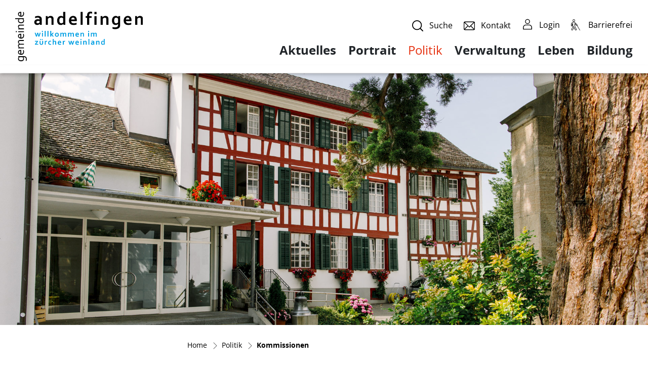

--- FILE ---
content_type: text/html; charset=UTF-8
request_url: https://www.andelfingen.ch/kommissionen/3269
body_size: 12023
content:
<!doctype html>

    <html lang="de-CH"> 
<head>
    
    <meta charset="UTF-8"/><meta property="cms:stats-title" content="Politik/Kommissionen/Schwimmbadkommission">
        <meta property="cms:stats-objtype" content="behoerde">                            <meta property="cms:stats-type" content="on">
    <meta property="cms:stats-objid" content="3269">
    <meta property="cms:stats-trackerid"
          content="68">
    <meta property="cms:stats-url" content="https://stats.i-web.ch/statistic.php">

    
            <meta http-equiv="x-ua-compatible" content="ie=edge">
    <meta name="viewport" content="width=device-width, initial-scale=1">

            <title>    Andelfingen - Schwimmbadkommission
</title>

            <meta property="og:title" content="Schwimmbadkommission" />
<meta property="og:type" content="" />
<meta property="og:url" content="https://www.andelfingen.ch/kommissionen/3269" />

                    <link href="/compiled/legacy/css/legacy.9c5facc20eacee6a3099.css" type="text/css" rel="stylesheet"/><link rel="shortcut icon" href="/dist/andelfingen/2023/images/icons/favicon.1d7a2f1061d66c962d06.ico" />
    <link rel="apple-touch-icon" sizes="180x180" href="/dist/andelfingen/2023/images/icons/apple-touch-icon.1f9de0703253dcf4b61c.png">
    <link rel="icon" type="image/png" sizes="32x32" href="/dist/andelfingen/2023/images/icons/favicon-32x32.f9a653a3d9d7a09b22e5.png">
    <link rel="icon" type="image/png" sizes="16x16" href="/dist/andelfingen/2023/images/icons/favicon-16x16.98813ed3bfb91d83a450.png">
    <link rel="mask-icon" href="/dist/andelfingen/2023/images/icons/safari-pinned-tab.f6bf61993de2f0b80058.svg" color="#5bbad5">
    <link href="/dist/andelfingen/2023/css/main.bba16af7c1de3a5d994b.css"
        type="text/css"
        rel="stylesheet" />
        <script type="text/javascript" src="/compiled/legacy/js/legacy.51916f73dcb2b798ddfe.js"></script>
<link rel="stylesheet" href="/assets/styles/app-99aa06d3014798d86001c324468d497f.css">
<script type="importmap">
{
    "imports": {
        "app": "/assets/app-984d9b8fe51b35b653b538b1fef3f048.js",
        "/assets/styles/app.css": "data:application/javascript,"
    }
}
</script>
<link rel="modulepreload" href="/assets/app-984d9b8fe51b35b653b538b1fef3f048.js">
<script type="module">import 'app';</script>
        </head>

    <body data-header-selector=".header-container" data-footer-selector=".footer-container" class="behoerde_3269">

            
    
        <div class="icms-a4a-sprunglinks">
    <ul><li>
                <a accesskey="0" title="[ALT + 0]" href="/_rtr/home" class="sr-only sr-only-focusable">zur Startseite</a>
            </li><li>
            <a accesskey="1" title="[ALT + 1]" href="#icms-navbar" class="sr-only sr-only-focusable">Direkt zur Hauptnavigation</a>
        </li>
        <li>
            <a accesskey="2" title="[ALT + 2]" href="#maincontent" class="sr-only sr-only-focusable">Direkt zum Inhalt</a>
        </li>
        <li>
            <a accesskey="3" title="[ALT + 3]" href="/_rtr/suchformular" class="sr-only sr-only-focusable">Direkt zur Suche</a>
        </li>
        <li>
            <a accesskey="4" title="[ALT + 4]" href="/_rtr/index" class="sr-only sr-only-focusable">Direkt zum Stichwortverzeichnis</a>
        </li></ul>
</div>

                
<header id="site-header" class="fixed-top header-container"><div class="header__middle container-fluid">
            <div class="container">
                <div class="row">
                    
                    
                    
                    <div class="col-2 col-sm-1">
                        <a href="/_rtr/home" class="navbar-brand">
                                                            <img src="/dist/andelfingen/2023/images/logo.8a4766313446731c6013.svg" alt="Andelfingen" />
                                                        <span class="sr-only">Andelfingen</span>
                        </a>
                    </div>
                    
                    
                    
                    <div class="col-10 col-sm-11">
                        <div class="row">
                            
                            <div class="col-12"><ul class="nav__meta navbar-nav d-flex flex-row mt-md-3">
    <!-- Button trigger modal // data-target = modalId -->
    <li class="nav-item">
        <button type="button" class="btn btn--modal-trigger" data-toggle="modal" data-target="#search">
            <span class="icon-container"><svg class="cms-icon cms-icon-search-a" xmlns="http://www.w3.org/2000/svg" width="20" height="20" viewBox="0 0 20 20">
  <g id="Group_6" data-name="Group 6">
    <g id="Group_5" data-name="Group 5">
      <path id="Path_18" data-name="Path 18" d="M8.808,0a8.808,8.808,0,1,0,8.808,8.808A8.818,8.818,0,0,0,8.808,0Zm0,15.989a7.182,7.182,0,1,1,7.182-7.182A7.19,7.19,0,0,1,8.808,15.989Z"/>
    </g>
  </g>
  <g id="Group_8" data-name="Group 8" transform="translate(13.713 13.713)">
    <g id="Group_7" data-name="Group 7">
      <path id="Path_19" data-name="Path 19" d="M357.095,355.945l-4.661-4.661a.813.813,0,0,0-1.15,1.15l4.661,4.661a.813.813,0,1,0,1.15-1.15Z" transform="translate(-351.046 -351.046)"/>
    </g>
  </g>
</svg>
</span> <span class="sr-only">Suche</span>
        </button>
    </li>


    
    <!-- Button trigger modal // data-target = modalId -->
    <li class="nav-item">
        <button type="button" class="btn btn--modal-trigger" data-toggle="modal" data-target="#contact">
            <span class="icon-container"><svg version="1.1" class="cms-icon cms-icon-email" xmlns="http://www.w3.org/2000/svg" xmlns:xlink="http://www.w3.org/1999/xlink" x="0px" y="0px" viewBox="0 0 512 512" style="enable-background:new 0 0 512 512;" xml:space="preserve">
<g>
	<g>
		<path d="M467,61H45C20.218,61,0,81.196,0,106v300c0,24.72,20.128,45,45,45h422c24.72,0,45-20.128,45-45V106
			C512,81.28,491.872,61,467,61z M460.786,91L256.954,294.833L51.359,91H460.786z M30,399.788V112.069l144.479,143.24L30,399.788z
			 M51.213,421l144.57-144.57l50.657,50.222c5.864,5.814,15.327,5.795,21.167-0.046L317,277.213L460.787,421H51.213z M482,399.787
			L338.213,256L482,112.212V399.787z"/>
	</g>
</g>
</svg>
</span> <span class="sr-only">Kontakt</span>
        </button>
    </li>
                                        <li class="nav-item nav-item-logged-out">
                <a class="login__link btn" href="/_rtr/login">                     <span>Login</span>
                </a>
            </li><li class="nav-item">
                                            <a class="a4a__link btn" href="/?_display-mode=a11y">
                                                <span>Barrierefrei</span>
                                            </a>
                                        </li>
                                        
                                                                                                                                                                                                                                            
                                        <li class="nav-item nav-item--hamburger">
            
                                            <!-- hamburger -->
                                            <button id="icms-hamburger"
                                                class="hamburger-one position-relative"
                                                aria-expanded="false"
                                                aria-label="Toggle navigation">
                                                <div class="position-relative">
                                                    <span class="line"></span>
                                                    <span class="line"></span>
                                                    <span class="line"></span>
                                                    <span class="line"></span>
                                                </div>
                                                <span class="menu-text">
                                                    Menu
                                                </span>
                                            </button>
                                            
                                        </li>
                                    
                                    </ul>
                            </div>
                            
                            <div class="col-12">
                                <nav class="icms-mainmenu-container navbar-md-collapse mt-md-3">
                                    <div id="icms-navbar"
                                    data-open-to-current="0"
                                    data-elippsis-overflow="0"
                                    class="w-100 justify-content-between"
                                    data-hamburger-hidden-above="767">
                                        <ul id="menu-main-menu" class="order-first">
            <li class="first has-sub menu-item  menu-aktuelles menu-level-1"><a href="/aktuelles">Aktuelles</a><ul class="sub-menu sub-menu-level-2">
            <li class="icms-menu-repeated-title"><a class="menuLevelTitle" href="/aktuelles">
                    Aktuelles
                    </a></li>
                <li class="first menu-item  menu-aktuellesinformationen menu-level-2"><a href="/aktuellesinformationen">News</a>
        </li><li class="menu-item  menu-anlaesseaktuelles menu-level-2"><a href="/anlaesseaktuelles">Anlässe</a>
        </li><li class="menu-item  menu-gemeindemelder menu-level-2"><a href="/gemeindemelder">i-Melder - Gemeindemelder</a>
        </li><li class="menu-item  menu-andelfingerinfo menu-level-2"><a href="/andelfinger-info">Andelfinger Info</a>
        </li><li class="last menu-item  menu-virtuelledienste menu-level-2"><a href="/profile">Abo-Dienste</a>
        </li>
        </ul>
        </li><li class="has-sub menu-item  menu-portraitalt menu-level-1"><a href="/portraitred">Portrait</a><ul class="sub-menu sub-menu-level-2">
            <li class="icms-menu-repeated-title"><a class="menuLevelTitle" href="/portraitred">
                    Portrait
                    </a></li>
                <li class="first menu-item  menu-portrait menu-level-2"><a href="/portrait">Grüezi in Andelfingen</a>
        </li><li class="menu-item  menu-andelgeschichte menu-level-2"><a href="/andelgeschichte">Geschichte</a>
        </li><li class="menu-item  menu-fotoalbum menu-level-2"><a href="/fotoalbum">Fotoalbum</a>
        </li><li class="last menu-item  menu-telefonnummern menu-level-2"><a href="/telefonnummern">Telefonnummern</a>
        </li>
        </ul>
        </li><li class="currentAncestor has-sub menu-item  menu-politik menu-level-1"><a href="/politik">Politik</a><ul class="sub-menu sub-menu-level-2">
            <li class="icms-menu-repeated-title"><a class="menuLevelTitle" href="/politik">
                    Politik
                    </a></li>
                <li class="first menu-item  menu-behoerden menu-level-2"><a href="/behoerden">Behörden</a>
        </li><li class="active menu-item  menu-kommissionen menu-level-2"><a href="/kommissionen">Kommissionen<span class="sr-only">(ausgewählt)</span></a>
        </li><li class="menu-item  menu-behoerdenmitglieder menu-level-2"><a href="/behoerdenmitglieder">Behördenmitglieder</a>
        </li><li class="menu-item  menu-parteien menu-level-2"><a href="/parteien">Parteien</a>
        </li><li class="has-sub menu-item  menu-abstimmungenwahlen menu-level-2"><a href="/abstimmungenwahlen">Abstimmungen und Wahlen</a><ul class="sub-menu sub-menu-level-3">
            <li class="icms-menu-repeated-title"><a class="menuLevelTitle" href="/abstimmungenwahlen">
                    Abstimmungen und Wahlen
                    </a></li>
                <li class="first menu-item  menu-abstimmungsresultate menu-level-3"><a href="/abstimmungsresultate">Termine</a>
        </li><li class="menu-item  menu-abstimmungsresultate.polinfos menu-level-3"><a href="/abstimmungsresultate/informationen">Generelle Informationen</a>
        </li><li class="menu-item  menu-vorlageninformationen menu-level-3"><a href="/vorlageninformationen">Resultate und Infos</a>
        </li><li class="last menu-item  menu-abstimmungsresultate.vorlagen menu-level-3"><a href="/abstimmungsresultate/vorlagen">Archiv / Suche</a>
        </li>
        </ul>
        </li><li class="menu-item  menu-sitzung menu-level-2"><a href="/sitzung">Gemeindeversammlung</a>
        </li><li class="last menu-item  menu-steuerfuss menu-level-2"><a href="/steuerfuss">Steuerfuss</a>
        </li>
        </ul>
        </li><li class="has-sub menu-item  menu-verwaltungalt menu-level-1"><a href="/verwaltungred">Verwaltung</a><ul class="sub-menu sub-menu-level-2">
            <li class="icms-menu-repeated-title"><a class="menuLevelTitle" href="/verwaltungred">
                    Verwaltung
                    </a></li>
                <li class="first menu-item  menu-verwaltung menu-level-2"><a href="/verwaltung">Gemeindeverwaltung</a>
        </li><li class="menu-item  menu-aemter menu-level-2"><a href="/aemter">Verwaltungsabteilungen</a>
        </li><li class="menu-item  menu-personenregister menu-level-2"><a href="/personenregister">Personenregister</a>
        </li><li class="menu-item  menu-dienstleistungen menu-level-2"><a href="/dienstleistungen">Dienstleistungen</a>
        </li><li class="menu-item  menu-online-schalter menu-level-2"><a href="/online-schalter">Online-Schalter</a>
        </li><li class="has-sub menu-item  menu-raumreservation menu-level-2"><a href="/raumreservation">Raumreservation</a><ul class="sub-menu sub-menu-level-3">
            <li class="icms-menu-repeated-title"><a class="menuLevelTitle" href="/raumreservation">
                    Raumreservation
                    </a></li>
                <li class="first menu-item  menu-waldhuetten menu-level-3"><a href="/waldhuetten">Waldhütten</a>
        </li><li class="menu-item  menu-gemeindesaele menu-level-3"><a href="/gemeindesaele">Gemeindesäle</a>
        </li><li class="menu-item  menu-schlossandelfingen menu-level-3"><a href="/schlossandelfingen">Schloss Andelfingen</a>
        </li><li class="last menu-item  menu-sporthalle menu-level-3"><a href="/sporthalle">Sporthalle</a>
        </li>
        </ul>
        </li><li class="has-sub menu-item  menu-abfall menu-level-2"><a href="/abfall">Abfall</a><ul class="sub-menu sub-menu-level-3">
            <li class="icms-menu-repeated-title"><a class="menuLevelTitle" href="/abfall">
                    Abfall
                    </a></li>
                <li class="first menu-item  menu-abfallarten menu-level-3"><a href="/abfallarten">Abfallarten</a>
        </li><li class="menu-item  menu-abfalldaten menu-level-3"><a href="/abfalldaten">Abfallsammlungen</a>
        </li><li class="last menu-item  menu-abfallorte menu-level-3"><a href="/abfallorte">Sammelstellen</a>
        </li>
        </ul>
        </li><li class="menu-item  menu-rechtsgueltigeamtspublikationen menu-level-2"><a href="/rechtsgueltigeamtspublikationen">Amtspublikationen</a>
        </li><li class="has-sub menu-item  menu-rechtssammlung menu-level-2"><a href="/rechtssammlung">Rechtssammlung</a><ul class="sub-menu sub-menu-level-3">
            <li class="icms-menu-repeated-title"><a class="menuLevelTitle" href="/rechtssammlung">
                    Rechtssammlung
                    </a></li>
                <li class="first menu-item  menu-gk-gemeindebehoerden menu-level-3"><a href="/gk-gemeindebehoerden">1 Gemeinde, Bevölkerung</a>
        </li><li class="menu-item  menu-gk-zivilrecht menu-level-3"><a href="/gk-zivilrecht">2 Zivilrecht, Familienrecht, Grundbuch, Notariat, Schuldbetreibung und Konkurs</a>
        </li><li class="menu-item  menu-gk-strafrecht menu-level-3"><a href="/gk-strafrecht">3 Strafrecht, Opferhilfe, Gewaltschutz</a>
        </li><li class="menu-item  menu-gk-schulefreizeit menu-level-3"><a href="/gk-schulefreizeit">4 Schule, Bildung, Sport, Freizeit, Kultur, Vereine</a>
        </li><li class="menu-item  menu-gk-sicherheit menu-level-3"><a href="/gk-sicherheit">5 Öffentliche Ordnung und Sicherheit: Polizei, Militär, Zivilschutz, Feuerwehr, Feuerpolizei, Tierschutz</a>
        </li><li class="menu-item  menu-gk-finanzensteuern menu-level-3"><a href="/gk-finanzensteuern">6 Finanzen, Steuern, Gebühren</a>
        </li><li class="menu-item  menu-gk-bauen menu-level-3"><a href="/gk-bauen">7 Raumplanung, Bauen, Ver-/ Entsorgung, Umwelt, Landschaft, Energie, Verkehr</a>
        </li><li class="menu-item  menu-gk-soziales menu-level-3"><a href="/gk-soziales">8 Soziales, Gesundheit, Arbeit</a>
        </li><li class="last menu-item  menu-gk-wirtschaft menu-level-3"><a href="/gk-wirtschaft">9 Wirtschaft, Landwirtschaft, Gewerbe</a>
        </li>
        </ul>
        </li><li class="menu-item  menu-ewandelfingen menu-level-2"><a href="/ewandelfingen">EW Andelfingen</a>
        </li><li class="menu-item  menu-zweckverbandara menu-level-2"><a href="/zweckverbandara">Zweckverband ARA Andelfingen</a>
        </li><li class="menu-item  menu-zweckverbandfeuerwehr menu-level-2"><a href="/zweckverbandfeuerwehr">Zweckverband Feuerwehr Andelfingen und Umgebung</a>
        </li><li class="last menu-item  menu-zweckverbandgruppenwasserversorgung menu-level-2"><a href="/zweckverbandgruppenwasserversorgung">Zweckverband Gruppenwasserversorgung Thurtal Andelfingen</a>
        </li>
        </ul>
        </li><li class="has-sub menu-item  menu-leben menu-level-1"><a href="/leben">Leben</a><ul class="sub-menu sub-menu-level-2">
            <li class="icms-menu-repeated-title"><a class="menuLevelTitle" href="/leben">
                    Leben
                    </a></li>
                <li class="first menu-item  menu-sehenswuerdigkeiten menu-level-2"><a href="/sehenswuerdigkeiten">Sehenswürdigkeiten</a>
        </li><li class="menu-item  menu-schloss-andelfingen menu-level-2"><a href="/schloss-andelfingen">Schloss Andelfingen</a>
        </li><li class="has-sub menu-item  menu-vereine menu-level-2"><a href="/vereine">Vereine</a><ul class="sub-menu sub-menu-level-3">
            <li class="icms-menu-repeated-title"><a class="menuLevelTitle" href="/vereine">
                    Vereine
                    </a></li>
                <li class="first last menu-item  menu-vereinsliste menu-level-3"><a href="/vereinsliste">Vereinsliste</a>
        </li>
        </ul>
        </li><li class="has-sub menu-item  menu-soziales menu-level-2"><a href="/soziales">Soziales</a><ul class="sub-menu sub-menu-level-3">
            <li class="icms-menu-repeated-title"><a class="menuLevelTitle" href="/soziales">
                    Soziales
                    </a></li>
                <li class="first last menu-item  menu-organisationen menu-level-3"><a href="/organisationen">Organisationen</a>
        </li>
        </ul>
        </li><li class="last has-sub menu-item  menu-landeskirchen menu-level-2"><a href="/landeskirchen">Landeskirchen</a><ul class="sub-menu sub-menu-level-3">
            <li class="icms-menu-repeated-title"><a class="menuLevelTitle" href="/landeskirchen">
                    Landeskirchen
                    </a></li>
                <li class="first menu-item  menu-evangelischreformiertekirchgemeinde menu-level-3"><a href="/evangelischreformiertekirchgemeinde">Evangelisch-reformierte Kirchgemeinde Andelfingen</a>
        </li><li class="last menu-item  menu-roemischkatholischekirchgemeinde menu-level-3"><a href="/roemischkatholischekirchgemeinde">Römisch-katholische Kirchgemeinde Andelfingen-Feuerthalen</a>
        </li>
        </ul>
        </li>
        </ul>
        </li><li class="last has-sub menu-item  menu-bildung menu-level-1"><a href="/bildung">Bildung</a><ul class="sub-menu sub-menu-level-2">
            <li class="icms-menu-repeated-title"><a class="menuLevelTitle" href="/bildung">
                    Bildung
                    </a></li>
                <li class="first menu-item  menu-hort menu-level-2"><a href="/hort">Hort</a>
        </li><li class="menu-item  menu-kindergarten menu-level-2"><a href="/kindergarten">Kindergarten</a>
        </li><li class="menu-item  menu-schulen menu-level-2"><a href="/schulen">Schulen</a>
        </li><li class="last menu-item  menu-bibliotheken menu-level-2"><a href="/bibliotheken">Bibliotheken</a>
        </li>
        </ul>
        </li>
        </ul>

                                    </div>
                                </nav>
                            </div>
                        </div>
                    </div>
                    


                </div>
            </div>
        </div>
    </header>
    <!-- modal -->
    <div class="modal fade" id="contact" tabindex="-1" aria-labelledby="modalLabel" aria-hidden="true">
        <div class="modal-dialog modal-dialog--right modal-md">
            <div class="modal-content"><div class="modal-header">
                        <h1 class="modal-title h2" id="modalLabel">Kontakt</h1>
                        <button type="button" class="close" data-dismiss="modal" aria-label="modal.close">
                            <span aria-hidden="true" class="icon-container"><svg height="512" viewBox="0 0 32 32" width="512" xmlns="http://www.w3.org/2000/svg" class="cms-icon cms-icon-close-1">
    <g id="Layer_22">
        <path d="m21 12.46-3.59 3.54 3.59 3.54a1 1 0 0 1 0 1.46 1 1 0 0 1 -.71.29 1 1 0 0 1 -.7-.29l-3.59-3.59-3.54 3.59a1 1 0 0 1 -.7.29 1 1 0 0 1 -.71-.29 1 1 0 0 1 0-1.41l3.54-3.59-3.54-3.54a1 1 0 0 1 1.41-1.41l3.54 3.54 3.54-3.54a1 1 0 0 1 1.46 1.41zm4.9 13.44a14 14 0 1 1 0-19.8 14 14 0 0 1 0 19.8zm-1.41-18.39a12 12 0 1 0 0 17 12 12 0 0 0 0-17z"/>
    </g>
</svg></span>
                        </button>
                    </div><!-- /.modal-header --><div class="modal-body">

<div class="partial__modalKontakt ">

    <div class="partial__content row row-cols-1">
        <div class="col-12">
            <div class="row">
                <div class="col-12">
                    <h2 class="h3">
                        Gemeindeverwaltung Andelfingen
                    </h2>
                    
                </div>
            </div>
        </div>

        <div class="col-12">
            <div class="row">
                <div class="col-12">
                    <p>Thurtalstrasse &nbsp;9<br />8450&nbsp;Andelfingen</br>
                            <a href="mailto:kanzlei@andelfingen.ch">kanzlei@andelfingen.ch</a></p>
                    <p class="tel-mail"><a href="tel:052 304 27 00">052 304 27 00 (Kanzlei)</a><br>
                        <a href="tel:0523042703">052 304 27 03 (Steuern)</a></br>
                        <a href="tel:0523042704">052 304 27 04 (Finanzen)</a></br>
                    </p>
                </div>
            </div>
        </div>
        
        <div class="col-12">
            <div class="row">
                <div class="col-12">
                    <h2 class="h3">Schalteröffnungszeiten</h2>
                    <div class="container-fluid">
                        <div class="row">
                            <span class="days">Mo</span> <span class="times">08.00 - 11.30 Uhr, 14.00 - 18.00 Uhr</span><br>
<span class="days">Di</span> <span class="times">08.00 - 11.30 Uhr, nachmittags geschlossen</span><br>
<span class="days">Mi</span> <span class="times">vormittags geschlossen, 14.00 - 16.30 Uhr</span><br>
<span class="days">Do</span> <span class="times">08.00 - 11.30 Uhr, nachmittags geschlossen</span><br>
<span class="days">Fr</span> <span class="times">ganzer Tag geschlossen</span><br>
                        </div>
                    </div>
                </div>
            </div>
        </div>
    </div>
</div>
</div><!-- /.modal-body --></div><!-- /.modal-content -->
        </div><!-- /.modal-dialog -->
    </div><!-- /.modal -->

    
    <!-- modal -->
    <div class="modal fade" id="search" tabindex="-1" aria-labelledby="modalLabel" aria-hidden="true">
        <div class="modal-dialog modal-dialog--right modal-md">
            <div class="modal-content"><div class="modal-header">
                        <h1 class="modal-title h2" id="modalLabel">Suche</h1>
                        <button type="button" class="close" data-dismiss="modal" aria-label="modal.close">
                            <span aria-hidden="true" class="icon-container"><svg height="512" viewBox="0 0 32 32" width="512" xmlns="http://www.w3.org/2000/svg" class="cms-icon cms-icon-close-1">
    <g id="Layer_22">
        <path d="m21 12.46-3.59 3.54 3.59 3.54a1 1 0 0 1 0 1.46 1 1 0 0 1 -.71.29 1 1 0 0 1 -.7-.29l-3.59-3.59-3.54 3.59a1 1 0 0 1 -.7.29 1 1 0 0 1 -.71-.29 1 1 0 0 1 0-1.41l3.54-3.59-3.54-3.54a1 1 0 0 1 1.41-1.41l3.54 3.54 3.54-3.54a1 1 0 0 1 1.46 1.41zm4.9 13.44a14 14 0 1 1 0-19.8 14 14 0 0 1 0 19.8zm-1.41-18.39a12 12 0 1 0 0 17 12 12 0 0 0 0-17z"/>
    </g>
</svg></span>
                        </button>
                    </div><!-- /.modal-header --><div class="modal-body"><div class="partial__modalSearch "><div class="partial__content row row-cols-1">                        <div class="col-12 top" data-webpack-module="quicksearch2"
                 data-search-url="/suchen/quicksearch"
                 data-max-results="7"
                 data-search-input="#searchInputFieldSlider309"
                 data-results-container="#icms-quicksearch-results-container435"
                 data-autocomplete-search-filter='{&quot;entityType&quot;:[&quot;aggThemaContaktnetbereiche&quot;,&quot;aggThemaContaktnetenbereiche&quot;,&quot;aggThemaContaktnetfrbereiche&quot;,&quot;aggThemaContaktnetitbereiche&quot;,&quot;aggThemaLebensthemenbereiche&quot;,&quot;aggThemaThemenbereiche&quot;,&quot;dienst&quot;,&quot;behoerde&quot;,&quot;departement&quot;,&quot;themenbereich&quot;,&quot;amt&quot;,&quot;sekretariat&quot;,&quot;aggschoolwebamteinheit&quot;,&quot;schulhaus&quot;,&quot;kindergarten&quot;]}'> 
                <form role="search" action="/suchen" method="get" id="icms-quicksearch-form766">
                    <div class="input-group">
                        <label class="sr-only" for="searchInputFieldSlider309">Suche</label>
                        <input type="text" class="form-control" placeholder="Suchbegriff eingeben..." id="searchInputFieldSlider309" name="query" value="" autocomplete="off">
                        <div class="input-group-append">
                            <button type="submit" class="btn btn-primary" aria-label="Suche"><svg fill="#ffff" version="1.1" class="cms-icon cms-icon-search" xmlns="http://www.w3.org/2000/svg" x="0px" y="0px" viewBox="0 0 507.539 507.539" style="enable-background:new 0 0 507.539 507.539;" xml:space="preserve">
<g>
	<g>
		<path d="M338.579,316.019c68.492-80.951,58.391-202.099-22.56-270.59s-202.099-58.391-270.59,22.56s-58.391,202.099,22.56,270.59
			c71.584,60.567,176.446,60.567,248.03,0l168.8,168.96l22.72-22.72L338.579,316.019z M192.179,352.179
			c-88.366,0-160-71.634-160-160s71.634-160,160-160s160,71.634,160,160S280.545,352.179,192.179,352.179z"/>
	</g>
</g>
</svg>
</button>
                        </div>
                    </div>
                </form>

                <div class="icms-quicksearch-results-block" id="icms-quicksearch-results-container435">
                    <!-- Search result line -->
                    <div class="quicksearch-result-item">
                        <p>
                        <a href="#link">
                            {title} »
                        </a>
                        </p>
                    </div>
                    <!-- Search result last line, show more -->
                    <div class="quicksearch-result-more">
                        <p><a href="#linkmore" class="search-show-all">Alle Ergebnisse anzeigen...</a></p>
                    </div>
                    <!-- Search result nothing found -->
                    <div class="quicksearch-no-results">
                        <p>Keine Ergebnisse in der Schnellsuche.
                            <a id="quicksearch-continue-to-search-link-id" href="/_rtr/suchformular">
                                Weiter zur Volltextsuche.
                            </a>
                        </p>
                    </div>
                </div>
            </div><div class="col-12 bottom"><h2 class="h3">Oft gesucht</h2>
                <ul class="list-group list-group-flush"><li class="list-group-item">
                          <a href="https://www.andelfingen.ch/_rtr/andelfingerinfo">Andelfinger Info
                          </a>
                      </li><li class="list-group-item">
                          <a href="https://www.andelfingen.ch/_rtr/amt_4421">Gesamtrevision - REK 2040
                          </a>
                      </li><li class="list-group-item">
                          <a href="https://www.notfalltreffpunkt.ch/de/kanton-zuerich/" target="_blank">Notfalltreffpunkt
                          </a>
                      </li><li class="list-group-item">
                          <a href="https://www.andelfingen.ch/_rtr/information_1671677">Energiemangellage
                          </a>
                      </li><li class="list-group-item">
                          <a href="https://gemeinde-schweiz.ch/kanton-zuerich/andelfingen/" target="_blank">Gemeinde-Infoseite Schweiz
                          </a>
                      </li></ul>
            </div></div>
</div></div><!-- /.modal-body --></div><!-- /.modal-content -->
        </div><!-- /.modal-dialog -->
    </div><!-- /.modal -->
        
                <main role="main" id="maincontent">
                                            <div class="swimlane__masthead">
                    <div class="masthead__layout"><div class="masthead__image">
    <picture>            <!--[if IE 9]>
            <video style="display: none;"><![endif]-->

            <source media="(min-width: 576px)"  srcset="/dist/andelfingen/2023/images/banner-follow.4e34fecb437e70666811.jpg"/><source media="(max-width: 575px)"  srcset="/dist/andelfingen/2023/images/banner-follow.4e34fecb437e70666811.jpg, /dist/andelfingen/2023/images/banner-follow.4e34fecb437e70666811.jpg 2x"/>            <!--[if IE 9]></video><![endif]-->        <img src="/dist/andelfingen/2023/images/banner-follow.4e34fecb437e70666811.jpg" alt="" class="img-fluid"/>
        </picture>

</div><div class="masthead__header">
                            <div class="masthead__header__container container">
                                <div>
                                    <div class="partial__breadcrumb pt-3 ">
                                        <nav aria-label="breadcrumb">
                                            <!-- Breadcrumb1 start (default) -->
                                            <ol id="icms-breadcrumbs" class="breadcrumb m-0" itemscope itemtype="http://schema.org/BreadcrumbList">                <li class="breadcrumb-item" itemprop="itemListElement" itemscope itemtype="http://schema.org/ListItem">
                    <a title="Go to Home" class="" href="/_rtr/home" itemprop="item">
                        <span itemprop="name" class="icon-container">Home</span>
                    </a>
                    <meta itemprop="position" content="1"/><span class='separator'></span></li><li class="politik breadcrumb-item " itemprop="itemListElement" itemscope itemtype="http://schema.org/ListItem"><a href="/politik" class="" itemprop="item">
                                                <span itemprop="name">Politik</span></a><meta itemprop="position" content="2"/><span class='separator'></span></li><li class="kommissionen breadcrumb-item active" itemprop="itemListElement" itemscope itemtype="http://schema.org/ListItem"><a href="/kommissionen" class="" itemprop="item">
                                                <span itemprop="name">Kommissionen<span class="sr-only">(ausgewählt)</span></span></a><meta itemprop="position" content="3"/></li></ol>
                                            <!-- Breadcrumb1 end (default) -->
                                        </nav>
                                    </div>
                                    <div class="masthead__header__content pt-3 ">
                                        





                                        <div class="d-flex justify-content-end">                </div></div>
                                </div>
                            </div>
                        </div>
                    </div>
                </div>
                <div class="swimlane__maincontent">
                        <div class="container py-md-5">
                            <div class="swimlane__content row"><aside><button id="sidebar__nav__toggler" class="btn btn-outline-primary btn-sm btn-block d-block d-lg-none mb-3" type="button" data-toggle="collapse" data-target="#sidebar__nav" aria-expanded="false" aria-controls="sidebar__nav">Menü anzeigen</button><div id="sidebar__nav" class="collapse d-lg-block">
            <nav>
                <h3 class="  ">Politik</h3><ul class="menu_level_1">
                    <li class=" sidebar-item  sidebar-behoerden sidebar-level-2"><a href="/behoerden" class="dropdown-item">Behörden</a>
            </li><li class="active sidebar-item  sidebar-kommissionen sidebar-level-2"><a href="/kommissionen" class="dropdown-item">Kommissionen<span class="sr-only">(ausgewählt)</span></a>
            </li><li class="sidebar-item  sidebar-behoerdenmitglieder sidebar-level-2"><a href="/behoerdenmitglieder" class="dropdown-item">Behördenmitglieder</a>
            </li><li class="sidebar-item  sidebar-parteien sidebar-level-2"><a href="/parteien" class="dropdown-item">Parteien</a>
            </li><li class="has-children sidebar-item  sidebar-abstimmungenwahlen sidebar-level-2"><a href="/abstimmungenwahlen" class="dropdown-item">Abstimmungen und Wahlen</a>
            </li><li class="sidebar-item  sidebar-sitzung sidebar-level-2"><a href="/sitzung" class="dropdown-item">Gemeindeversammlung</a>
            </li><li class=" sidebar-item  sidebar-steuerfuss sidebar-level-2"><a href="/steuerfuss" class="dropdown-item">Steuerfuss</a>
            </li>
                </ul>
            </nav>
        </div>                                                                            </aside><div class="maincontent "><h1 class="contentTitle">Schwimmbadkommission</h1><div class="row icms-i-speaker">
                                                                                        
                                                                                                                                                                                                        <div class="icms-content-col-a ">
            <div class="row">
                <div class="icms-block-container ">
            <div class="icms-picture-container ">        <figure>
            <picture>            <!--[if IE 9]>
            <video style="display: none;"><![endif]-->

            <source  sizes="(min-width: 1200px) 900px, (min-width: 992px) 750px, (min-width: 768px) 600px,(min-width: 576px) 600px, (max-width: 575px) 600px" srcset="https://api.i-web.ch/public/guest/getImageString/g172/b58bc3fefd441906c262966bca84bf4b/328/0/64b63b63c7dfa// 600w, https://api.i-web.ch/public/guest/getImageString/g172/b58bc3fefd441906c262966bca84bf4b/328/0/64b63b63c7dfa// 750w, https://api.i-web.ch/public/guest/getImageString/g172/b58bc3fefd441906c262966bca84bf4b/328/0/64b63b63c7dfa// 900w"/>            <!--[if IE 9]></video><![endif]-->        <img src="https://api.i-web.ch/public/guest/getImageString/g172/b58bc3fefd441906c262966bca84bf4b/328/0/64b63b63c7dfa//" alt="Schwimmbad Andelfingen" class="img-fluid"/>
        </picture>
</figure>
            </div>
        </div><div class="icms-block-container ">
            <div class="icms-text-container"><div class="icms-wysiwyg">Aufgabe:<br /> Verwaltung und Betreuung des Schwimmbades Andelfingen</div>
            </div>
        </div><div class="icms-block-container ">
            <div class="icms-container-callout"><h2>Kontakt</h2><address class="icms-contact-container">Schwimmbadkommission <br>Thurtalstrasse  9<br>8450 Andelfingen<br>Tel. <a href="tel:0523042707" class="icms-link-contact-block icms-link-telefon">052 304 27 07</a><br><a href="mailto:stefan.baenziger@andelfingen.ch" class="icms-link-contact-block icms-link-mailto">stefan.baenziger@andelfingen.ch</a><br><br><a href="http://www.schwimmbadandelfingen.ch" target="_blank" class="icms-link-contact-block icms-link-ext">Website</a>
        </address>
            </div>
        </div><div class="icms-block-container ">
            <div class="icms-partial-wrapper"><h2>Personen</h2>            <div class="icms-dt-wrapper">        <table class="table icms-dt rs_preserve" cellspacing="0" width="100%" id="icmsTable-personList"
           data-webpack-module="datatables"
           data-entity-type="datatables"
           data-entities="{&quot;emptyColumns&quot;:[&quot;wahlkreis&quot;,&quot;_mandatPersonFirstDatumVon&quot;,&quot;_mandatPersonDatumVon&quot;,&quot;_mandatPersonDatumBis&quot;],&quot;data&quot;:[{&quot;wahlkreis&quot;:&quot;&quot;,&quot;wahlkreis-sort&quot;:&quot;&quot;,&quot;_nameVorname&quot;:&quot;&lt;a href=\&quot;\/_rte\/person\/26074\&quot;&gt;Tunkel Markus&lt;\/a&gt;&quot;,&quot;_nameVorname-sort&quot;:&quot;#5052443e324004422a4c3e524e011101dcc0dc09&quot;,&quot;_funktionAktiv&quot;:&quot;Pr\u00e4sident&quot;,&quot;_funktionAktiv-sort&quot;:&quot;#0aaa1313132313010a010a&quot;,&quot;_partei&quot;:&quot;&lt;a href=\&quot;\/_rte\/partei\/2368\&quot; class=\&quot;icms-link-partei icms-link-int\&quot;&gt;SVP Sektion Andelfingen&lt;\/a&gt;&quot;,&quot;_mandatPersonFirstDatumVon&quot;:&quot;&quot;,&quot;_mandatPersonFirstDatumVon-sort&quot;:&quot;#13131313050e1313050e1313010e010e&quot;,&quot;_mandatPersonDatumVon&quot;:&quot;&quot;,&quot;_mandatPersonDatumVon-sort&quot;:&quot;#13131313050e1313050e1313010e010e&quot;,&quot;_mandatPersonDatumBis&quot;:&quot;&quot;,&quot;_mandatPersonDatumBis-sort&quot;:&quot;9999-12-31&quot;,&quot;_kontakt&quot;:&quot;&lt;div class=\&quot;icms-static-dt-contact-output\&quot;&gt;&lt;a href=\&quot;mailto:markus.tunkel@andelfingen.ch\&quot;&gt;markus.tunkel@andelfingen.ch&lt;\/a&gt;&lt;\/div&gt;&quot;,&quot;_kontakt-sort&quot;:&quot;#422a4c3e524e085052443e32400a922a44303240343a44363244082e3801200120&quot;,&quot;_taetigInAktiv&quot;:&quot;&lt;a href=\&quot;\/_rte\/behoerde\/8629\&quot;&gt;Betriebskommission Sporthalle&lt;\/a&gt;, &lt;a href=\&quot;\/_rte\/behoerde\/3250\&quot;&gt;Gemeinderat&lt;\/a&gt;, &lt;a href=\&quot;\/_rte\/behoerde\/3268\&quot;&gt;Kulturkommission&lt;\/a&gt;, &lt;a href=\&quot;\/_rte\/behoerde\/3269\&quot;&gt;Schwimmbadkommission&lt;\/a&gt;&quot;},{&quot;wahlkreis&quot;:&quot;&quot;,&quot;wahlkreis-sort&quot;:&quot;&quot;,&quot;_nameVorname&quot;:&quot;&lt;a href=\&quot;\/_rte\/person\/25405\&quot;&gt;B\u00e4nziger Stefan&lt;\/a&gt;&quot;,&quot;_nameVorname-sort&quot;:&quot;#2c2a445c3a36324c044e5032342a440144961101dcbddc09&quot;,&quot;_funktionAktiv&quot;:&quot;Aktuar&quot;,&quot;_funktionAktiv-sort&quot;:&quot;#0aaa1313191913010a010a&quot;,&quot;_partei&quot;:&quot;&quot;,&quot;_mandatPersonFirstDatumVon&quot;:&quot;&quot;,&quot;_mandatPersonFirstDatumVon-sort&quot;:&quot;#13131313050e1313050e1313010e010e&quot;,&quot;_mandatPersonDatumVon&quot;:&quot;&quot;,&quot;_mandatPersonDatumVon-sort&quot;:&quot;#13131313050e1313050e1313010e010e&quot;,&quot;_mandatPersonDatumBis&quot;:&quot;&quot;,&quot;_mandatPersonDatumBis-sort&quot;:&quot;9999-12-31&quot;,&quot;_kontakt&quot;:&quot;&lt;div class=\&quot;icms-static-dt-contact-output\&quot;&gt;&lt;a href=\&quot;mailto:stefan.baenziger@andelfingen.ch\&quot;&gt;stefan.baenziger@andelfingen.ch&lt;\/a&gt;&lt;\/div&gt;&quot;,&quot;_kontakt-sort&quot;:&quot;#4e5032342a44082c2a32445c3a36324c0a922a44303240343a44363244082e3801230123&quot;,&quot;_taetigInAktiv&quot;:&quot;&lt;a href=\&quot;\/_rte\/behoerde\/8629\&quot;&gt;Betriebskommission Sporthalle&lt;\/a&gt;, &lt;a href=\&quot;\/_rte\/behoerde\/34573\&quot;&gt;Feuerwehrkommission&lt;\/a&gt;, &lt;a href=\&quot;\/_rte\/behoerde\/3269\&quot;&gt;Schwimmbadkommission&lt;\/a&gt;&quot;},{&quot;wahlkreis&quot;:&quot;&quot;,&quot;wahlkreis-sort&quot;:&quot;&quot;,&quot;_nameVorname&quot;:&quot;&lt;a href=\&quot;\/_rte\/person\/328913\&quot;&gt;Beck Lucas&lt;\/a&gt;&quot;,&quot;_nameVorname-sort&quot;:&quot;#2c322e3e0440522e2a4e010e01dcc2dc08&quot;,&quot;_funktionAktiv&quot;:&quot;Mitglied&quot;,&quot;_funktionAktiv-sort&quot;:&quot;#0aaa1315132513010a010a&quot;,&quot;_partei&quot;:&quot;&quot;,&quot;_mandatPersonFirstDatumVon&quot;:&quot;&quot;,&quot;_mandatPersonFirstDatumVon-sort&quot;:&quot;#13131313050e1313050e1313010e010e&quot;,&quot;_mandatPersonDatumVon&quot;:&quot;&quot;,&quot;_mandatPersonDatumVon-sort&quot;:&quot;#13131313050e1313050e1313010e010e&quot;,&quot;_mandatPersonDatumBis&quot;:&quot;&quot;,&quot;_mandatPersonDatumBis-sort&quot;:&quot;9999-12-31&quot;,&quot;_kontakt&quot;:&quot;&lt;div class=\&quot;icms-static-dt-contact-output\&quot;&gt;&lt;a href=\&quot;mailto:familie-beck@gmx.ch\&quot;&gt;familie-beck@gmx.ch&lt;\/a&gt;&lt;\/div&gt;&quot;,&quot;_kontakt-sort&quot;:&quot;#342a423a403a32050e2c322e3e0a92364258082e3801170117&quot;,&quot;_taetigInAktiv&quot;:&quot;&lt;a href=\&quot;\/_rte\/behoerde\/3269\&quot;&gt;Schwimmbadkommission&lt;\/a&gt;&quot;},{&quot;wahlkreis&quot;:&quot;&quot;,&quot;wahlkreis-sort&quot;:null,&quot;_nameVorname&quot;:&quot;&lt;a href=\&quot;\/_rte\/person\/26881\&quot;&gt;Moos Andreas&lt;\/a&gt;&quot;,&quot;_nameVorname-sort&quot;:&quot;#4246464e042a44304c322a4e011001dcc2dc0a&quot;,&quot;_funktionAktiv&quot;:&quot;Mitglied&quot;,&quot;_funktionAktiv-sort&quot;:&quot;#0aaa1315132513010a010a&quot;,&quot;_partei&quot;:&quot;&quot;,&quot;_mandatPersonFirstDatumVon&quot;:&quot;&quot;,&quot;_mandatPersonFirstDatumVon-sort&quot;:&quot;#13131313050e1313050e1313010e010e&quot;,&quot;_mandatPersonDatumVon&quot;:&quot;&quot;,&quot;_mandatPersonDatumVon-sort&quot;:&quot;#13131313050e1313050e1313010e010e&quot;,&quot;_mandatPersonDatumBis&quot;:&quot;&quot;,&quot;_mandatPersonDatumBis-sort&quot;:&quot;9999-12-31&quot;,&quot;_kontakt&quot;:&quot;&lt;div class=\&quot;icms-static-dt-contact-output\&quot;&gt;&lt;a href=\&quot;mailto:andimoos@bluewin.ch\&quot;&gt;andimoos@bluewin.ch&lt;\/a&gt;&lt;\/div&gt;&quot;,&quot;_kontakt-sort&quot;:&quot;#2a44303a4246464e0a922c405232563a44082e3801170117&quot;,&quot;_taetigInAktiv&quot;:&quot;&lt;a href=\&quot;\/_rte\/behoerde\/3269\&quot;&gt;Schwimmbadkommission&lt;\/a&gt;&quot;},{&quot;wahlkreis&quot;:&quot;&quot;,&quot;wahlkreis-sort&quot;:&quot;&quot;,&quot;_nameVorname&quot;:&quot;&lt;a href=\&quot;\/_rte\/person\/73873\&quot;&gt;Moos Urs&lt;\/a&gt;&quot;,&quot;_nameVorname-sort&quot;:&quot;#4246464e04524c4e010c01dcc2dc06&quot;,&quot;_funktionAktiv&quot;:&quot;Mitglied&quot;,&quot;_funktionAktiv-sort&quot;:&quot;#0aaa1315132513010a010a&quot;,&quot;_partei&quot;:&quot;&quot;,&quot;_mandatPersonFirstDatumVon&quot;:&quot;&quot;,&quot;_mandatPersonFirstDatumVon-sort&quot;:&quot;#13131313050e1313050e1313010e010e&quot;,&quot;_mandatPersonDatumVon&quot;:&quot;&quot;,&quot;_mandatPersonDatumVon-sort&quot;:&quot;#13131313050e1313050e1313010e010e&quot;,&quot;_mandatPersonDatumBis&quot;:&quot;&quot;,&quot;_mandatPersonDatumBis-sort&quot;:&quot;9999-12-31&quot;,&quot;_kontakt&quot;:&quot;&lt;div class=\&quot;icms-static-dt-contact-output\&quot;&gt;&lt;a href=\&quot;mailto:schwimmbad.andelfingen@bluewin.ch\&quot;&gt;schwimmbad.andelfingen@bluewin.ch&lt;\/a&gt;&lt;\/div&gt;&quot;,&quot;_kontakt-sort&quot;:&quot;#4e2e38563a42422c2a30082a44303240343a443632440a922c405232563a44082e3801250125&quot;,&quot;_taetigInAktiv&quot;:&quot;&lt;a href=\&quot;\/_rte\/behoerde\/3269\&quot;&gt;Schwimmbadkommission&lt;\/a&gt;&quot;},{&quot;wahlkreis&quot;:&quot;&quot;,&quot;wahlkreis-sort&quot;:&quot;&quot;,&quot;_nameVorname&quot;:&quot;&lt;a href=\&quot;\/_rte\/person\/26879\&quot;&gt;Riesen Dani&lt;\/a&gt;&quot;,&quot;_nameVorname-sort&quot;:&quot;#4c3a324e324404302a443a010f01dcc0dc07&quot;,&quot;_funktionAktiv&quot;:&quot;1. Vizepr\u00e4sident&quot;,&quot;_funktionAktiv-sort&quot;:&quot;#0aaa1313171515010a010a&quot;,&quot;_partei&quot;:&quot;&lt;a href=\&quot;\/_rte\/partei\/2368\&quot; class=\&quot;icms-link-partei icms-link-int\&quot;&gt;SVP Sektion Andelfingen&lt;\/a&gt;&quot;,&quot;_mandatPersonFirstDatumVon&quot;:&quot;&quot;,&quot;_mandatPersonFirstDatumVon-sort&quot;:&quot;#13131313050e1313050e1313010e010e&quot;,&quot;_mandatPersonDatumVon&quot;:&quot;&quot;,&quot;_mandatPersonDatumVon-sort&quot;:&quot;#13131313050e1313050e1313010e010e&quot;,&quot;_mandatPersonDatumBis&quot;:&quot;&quot;,&quot;_mandatPersonDatumBis-sort&quot;:&quot;9999-12-31&quot;,&quot;_kontakt&quot;:&quot;&lt;div class=\&quot;icms-static-dt-contact-output\&quot;&gt;&lt;a href=\&quot;mailto:dani.riesen@kleinandelfingen.ch\&quot;&gt;dani.riesen@kleinandelfingen.ch&lt;\/a&gt;&lt;\/div&gt;&quot;,&quot;_kontakt-sort&quot;:&quot;#302a443a084c3a324e32440a923e40323a442a44303240343a44363244082e3801230123&quot;,&quot;_taetigInAktiv&quot;:&quot;&lt;a href=\&quot;\/_rte\/behoerde\/8629\&quot;&gt;Betriebskommission Sporthalle&lt;\/a&gt;, &lt;a href=\&quot;\/_rte\/behoerde\/34573\&quot;&gt;Feuerwehrkommission&lt;\/a&gt;, &lt;a href=\&quot;\/_rte\/behoerde\/3269\&quot;&gt;Schwimmbadkommission&lt;\/a&gt;&quot;}]}"
           data-page-length="20"
           data-page-length-all="Alle"
           data-show-page-length="1"data-order="[[ 1, &quot;asc&quot; ]]"data-responsive="true"
           data-date-format=""
           data-time-format=""
           data-date-month-year=""
           data-dt-type="localdynamic"
           data-dom-format=""
           data-filter-select=""
           data-update-address-bar="[]"
           data-is-update-address-bar='false'
           data-auto-scroll=""
           data-search-form-id=""
           data-show-filter-from-item-amount="10"
           data-paging="1"
           data-disable-paging-info=""
    >
        <thead>
        <tr><th data-data="_nameVorname" class="all dtScopeRow">Name Vorname</th><th data-data="_funktionAktiv">Funktion</th><th data-data="_mandatPersonDatumVon">Amtsantritt</th><th data-data="_kontakt">Kontakt</th></tr>
        </thead>
        <tbody></tbody>
    </table>
            </div>
            </div>
        </div>
            </div>
        </div>                    
                                                                                                                            
                                                                        </div></div>
                            </div>
                        </div>
                </div>        </main>
    
                
<footer id="site-footer" class="footer-container">
        <section class="swimlane__footer footer-top container-fluid" >         <div class="container pt-3 py-md-5"><div class="swimlane__content row ">

<div class="partial__footer-top-item  col-12">

    <div class="partial__content row row-cols-1 row-cols-12">
        <div class="container d-print-none">
    <div class="row">
        <div class="col-lg-6 col-xl-5 footer-col"><h3>Gemeinde Andelfingen</h3><div class="row">
                <div class="col-lg-6">Thurtalstrasse &nbsp;9<br>8450&nbsp;Andelfingen</br><a href="mailto:kanzlei@andelfingen.ch">kanzlei@andelfingen.ch</a><br class="d-lg-none"><br class="d-lg-none">
                </div>
                <div class="col-lg-6"><a href="tel:052 304 27 00">052 304 27 00 (Kanzlei)</a><br>
                    <a href="tel:0523042703">052 304 27 03 (Steuern)</a></br>
                    <a href="tel:0523042704">052 304 27 04 (Finanzen)</a></br>
                                                                                
                </div>
            </div>
        </div>
        <div class="col-lg-6 col-xl-5 footer-col">
            <h3>Öffnungszeiten</h3>
            
            <div class="container-fluid">
                <div class="row">
                    <span class="days">Mo</span> <span class="times">08.00 - 11.30 Uhr, 14.00 - 18.00 Uhr</span><br>
<span class="days">Di</span> <span class="times">08.00 - 11.30 Uhr, nachmittags geschlossen</span><br>
<span class="days">Mi</span> <span class="times">vormittags geschlossen, 14.00 - 16.30 Uhr</span><br>
<span class="days">Do</span> <span class="times">08.00 - 11.30 Uhr, nachmittags geschlossen</span><br>
<span class="days">Fr</span> <span class="times">ganzer Tag geschlossen</span><br>
                </div>
            </div>
        </div>
        <div class="col-lg-3 col-xl-2 order-first order-lg-last footer-col">
            <h3 class="d-block d-lg-none d-xl-block">&nbsp;</h3>
            <p>
                <img class="footer-image-wappen" src="/dist/andelfingen/2023/images/3-wappen.896a3a7157094aa099ce.png" alt="Andelfingen">
            </p>
        </div>
    </div>
</div>
    </div>
</div>
</div></div>
    </section>
    
        <section class="swimlane__footer footer-toolbar container-fluid" >         <div class="container pt-3 py-md-5"><div class="swimlane__content row ">

<div class="partial__footer-toolbar-item  col-12">

    <div class="partial__content row row-cols-1 row-cols-12">
        <div class="container d-print-none">
    <div class="row">
        <div class="col-12">
            <h3 class="sr-only">Toolbar</h3>    <ul class="list-inline small">
        <li class="list-inline-item"><a href="/_rtm/sitemap">Sitemap</a></li>
        <li class="list-inline-item"><a href="/_rtm/index">Index A - Z</a></li>
        <li class="list-inline-item"><a href="/_rtm/datenschutz">Datenschutz</a></li>
        <li class="list-inline-item"><a href="/_rtm/impressum">Impressum</a></li>
    </ul>
        </div>
    </div>
</div>
    </div>
</div>
</div></div>
    </section></footer>
    
                        <div class="icms-outdated-browser-container" style="display: none;">
            <div class="icms-outdated-browser-text-container">
                <div class="icms-outdated-browser-title">
                    <p>Achtung: Bitte wechseln Sie den Browser</p>
                </div>
                <div class="icms-outdated-browser-body">
                    <p>Sie besuchen unser Webangebot mit einer veralteten Browserversion (z.B. Internet Explorer, veraltete Safari-Version oder andere). Diese Browserversion wird von den Herstellern nicht mehr unterstützt und verursacht Darstellungs- und Sicherheitsprobleme. Bitte wechseln Sie auf einen aktuellen Browser.</p>
                </div>
            </div>
            <div class="icms-outdated-browser-button-container">
                <a class="icms-outdated-browser-okbutton">Verstanden</a>
            </div>
        </div><div class="icms-outdated-browser-no-form-support" style="display: none;">
            <div class="icms-outdated-browser-no-form-support-container">
                <p>Achtung: Bitte wechseln Sie den Browser</p>
                <p>Das von Ihnen aufgerufene Formular lässt sich leider nicht darstellen. Sie verwenden eine veraltete Browserversion (z.B. Internet Explorer, veraltete Safari-Version oder andere). Diese Browserversion wird von den Herstellern nicht mehr unterstützt und verursacht Darstellungs- und Sicherheitsprobleme. Bitte wechseln Sie auf einen aktuellen Browser.</p>
            </div>
        </div>
    
                        
        <script type="text/javascript"
            src="/dist/andelfingen/2023/js/main.a4c68768e8b7839d0af1.js"></script>
    
                                                        
                        <script src="/compiled/index/js/index.f83f43a129996cd9d26a.js"></script>
    
    
                    <div class="optin-stats"
             style="display: none;">
            <div class="optin-stats-title sr-only">Webstatistik</div>
            <div class="optin-content-box">
                <div class="optin-stats-body">
                    <p>Wir verwenden eine Webstatistik, um herauszufinden, wie wir unser Webangebot für Sie verbessern können. Alle Daten werden anonymisiert und in Rechenzentren in der Schweiz verarbeitet. Mehr Informationen finden Sie unter <a href="/_rtr/datenschutz">“Datenschutz“</a>.</p>
                </div>
                <div class="optin-question-box">
                    <div class="optin-stats-question"><p>Dürfen wir Ihre anonymisierten Daten verwenden?</p></div>
                    <div class="optin-stats-buttons">
                        <a class="optin-stats-yesbutton">Ja</a>
                        <a class="optin-stats-nobutton">Nein</a>
                    </div>
                </div>
            </div>
            <a class="optin-stats-closebutton">&times;</a>
        </div>
    
    </body>

        </html>

    

--- FILE ---
content_type: image/svg+xml
request_url: https://www.andelfingen.ch/_cmsicon/a4a-a/000000
body_size: 990
content:
<svg fill="#000000" class="cms-icon cms-a4a-a" data-name="bariere copy" xmlns="http://www.w3.org/2000/svg" width="28" height="34" viewBox="0 0 28 34">
  <g id="Group_3" data-name="Group 3">
    <path id="Fill_1" data-name="Fill 1" d="M28,34H26.634L18.439,20.039a1.966,1.966,0,0,1-.555.085,1.917,1.917,0,0,1-1.365-.595l-.022-.022-4.2-4.612v6.291l4.5,9.094V30.3a2.5,2.5,0,0,1-1.11,3.336l-.021.021a2.47,2.47,0,0,1-1.111.276,2.608,2.608,0,0,1-2.241-1.382l-.021-.021L9.22,26.35l-.022.085a.735.735,0,0,1-.064.149L5.506,32.7A2.542,2.542,0,0,1,3.287,34a2.3,2.3,0,0,1-1.281-.382l-.022.022a.082.082,0,0,1-.02-.021.075.075,0,0,0-.022-.022H1.924A2.533,2.533,0,0,1,.765,32.011a2.485,2.485,0,0,1,.3-1.9H1.046L4.61,24.161l.683-3.082a3.434,3.434,0,0,1-.512-1.827V14.9L4.1,15.81v3.847A2.064,2.064,0,0,1,2.067,21.7a2.082,2.082,0,0,1-.316-.024H1.707A2.129,2.129,0,0,1,0,19.593V14.9a2.477,2.477,0,0,1,.469-1.487v-.022L3.629,9.18a.27.27,0,0,1,.021-.043A2.7,2.7,0,0,1,5.677,8.16H9.9a2.814,2.814,0,0,1,1.984.871l.022.021,7.363,7.757.021.021a2.14,2.14,0,0,1,.534,1.147,1.892,1.892,0,0,1-.341,1.255l.021.021c0,.006-.012.008-.02.01a.032.032,0,0,0-.022.011.031.031,0,0,0,0,.023c0,.007,0,.014,0,.02h-.022L28,34ZM6.4,22.5h0l-.469,2.061a.734.734,0,0,1-.086.193L2.219,30.812a1.147,1.147,0,0,0-.151.89,1.218,1.218,0,0,0,.6.746.388.388,0,0,1,.064.064.938.938,0,0,0,.555.128,1.255,1.255,0,0,0,1.024-.595l.022-.022L7.9,25.968,8.238,24.8,6.4,22.5ZM5.464,12.168a.681.681,0,0,1,.682.688v6.4a1.942,1.942,0,0,0,.448,1.318l.022.021,3.265,4.081a.806.806,0,0,1,.085.127l3.521,7.1h.022a1.237,1.237,0,0,0,1.046.68,1.1,1.1,0,0,0,.491-.128,1.254,1.254,0,0,0,.611-.732,1.039,1.039,0,0,0-.076-.8V30.9l-4.589-9.244a.664.664,0,0,1-.064-.3V13.132a.681.681,0,0,1,.432-.651.7.7,0,0,1,.251-.047.682.682,0,0,1,.513.23l5.357,5.887.021.021a.839.839,0,0,0,.384.192.6.6,0,0,0,.448-.212c.014-.022.027-.043.042-.064a.4.4,0,0,0,.107-.34.838.838,0,0,0-.192-.4l-.022-.021-7.341-7.714-.022-.022a1.359,1.359,0,0,0-1-.467H5.677a1.385,1.385,0,0,0-.982.509H4.674L1.58,14.216a1.313,1.313,0,0,0-.213.679v4.7a.762.762,0,0,0,.6.743h.021a.931.931,0,0,0,.094,0,.633.633,0,0,0,.653-.684V15.576a.668.668,0,0,1,.129-.4l2.048-2.72A.684.684,0,0,1,5.464,12.168ZM8.537,7.48a3.74,3.74,0,1,1,3.757-3.74A3.752,3.752,0,0,1,8.537,7.48Zm0-6.12a2.38,2.38,0,1,0,2.39,2.38A2.388,2.388,0,0,0,8.537,1.36Z"/>
  </g>
</svg>

--- FILE ---
content_type: application/javascript
request_url: https://www.andelfingen.ch/dist/andelfingen/2023/js/main.a4c68768e8b7839d0af1.js
body_size: 122541
content:
/*! For license information please see main.a4c68768e8b7839d0af1.js.LICENSE.txt */
(()=>{var e,t,i={675:(e,t,i)=>{"use strict";i.r(t)},809:(e,t,i)=>{"use strict";i.r(t)},511:function(e){e.exports=function(){"use strict";var e={},t="function"==typeof Map?new Map:null,i="swap",n="move",r="synchronize",s="layoutStart",a="layoutEnd",o="layoutAbort",l="add",u="remove",d="showStart",c="showEnd",h="hideStart",f="hideEnd",p="filter",m="sort",g="move",v="send",_="beforeSend",y="receive",b="beforeReceive",w="dragInit",E="dragStart",x="dragMove",T="dragScroll",S="dragEnd",C="dragReleaseStart",D="dragReleaseEnd",k="destroy",A="ontouchstart"in window,M=!!window.PointerEvent,L=!!window.navigator.msPointerEnabled,P=16777216;function I(){this._events={},this._queue=[],this._counter=0,this._clearOnEmit=!1}I.prototype.on=function(e,t){if(!this._events||!e||!t)return this;var i=this._events[e];return i||(i=this._events[e]=[]),i.push(t),this},I.prototype.off=function(e,t){if(!this._events||!e||!t)return this;var i,n=this._events[e];if(!n||!n.length)return this;for(;-1!==(i=n.indexOf(t));)n.splice(i,1);return this},I.prototype.clear=function(e){if(!this._events||!e)return this;var t=this._events[e];return t&&(t.length=0,delete this._events[e]),this},I.prototype.emit=function(e){if(!this._events||!e)return this._clearOnEmit=!1,this;var t=this._events[e];if(!t||!t.length)return this._clearOnEmit=!1,this;var i,n=this._queue,r=n.length,s=arguments.length-1;s>3&&((i=[]).push.apply(i,arguments),i.shift()),n.push.apply(n,t),this._clearOnEmit&&(t.length=0,this._clearOnEmit=!1),++this._counter;for(var a=r,o=n.length;a<o;a++)if(0===s?n[a]():1===s?n[a](arguments[1]):2===s?n[a](arguments[1],arguments[2]):3===s?n[a](arguments[1],arguments[2],arguments[3]):n[a].apply(null,i),!this._events)return this;return--this._counter,this._counter||(n.length=0),this},I.prototype.burst=function(){return this._events?(this._clearOnEmit=!0,this.emit.apply(this,arguments),this):this},I.prototype.countListeners=function(e){if(!this._events)return 0;var t=this._events[e];return t?t.length:0},I.prototype.destroy=function(){return this._events?(this._queue.length=this._counter=0,this._events=null,this):this};var N=M?"pointerout":L?"MSPointerOut":"",O=100;function R(e){N&&(this._dragger=e,this._timeout=null,this._outEvent=null,this._isActive=!1,this._addBehaviour=this._addBehaviour.bind(this),this._removeBehaviour=this._removeBehaviour.bind(this),this._onTimeout=this._onTimeout.bind(this),this._resetData=this._resetData.bind(this),this._onStart=this._onStart.bind(this),this._onOut=this._onOut.bind(this),this._dragger.on("start",this._onStart))}R.prototype._addBehaviour=function(){this._isActive||(this._isActive=!0,this._dragger.on("move",this._resetData),this._dragger.on("cancel",this._removeBehaviour),this._dragger.on("end",this._removeBehaviour),window.addEventListener(N,this._onOut))},R.prototype._removeBehaviour=function(){this._isActive&&(this._dragger.off("move",this._resetData),this._dragger.off("cancel",this._removeBehaviour),this._dragger.off("end",this._removeBehaviour),window.removeEventListener(N,this._onOut),this._resetData(),this._isActive=!1)},R.prototype._resetData=function(){window.clearTimeout(this._timeout),this._timeout=null,this._outEvent=null},R.prototype._onStart=function(e){"mouse"!==e.pointerType&&this._addBehaviour()},R.prototype._onOut=function(e){this._dragger._getTrackedTouch(e)&&(this._resetData(),this._outEvent=e,this._timeout=window.setTimeout(this._onTimeout,O))},R.prototype._onTimeout=function(){var e=this._outEvent;this._resetData(),this._dragger.isActive()&&this._dragger._onCancel(e)},R.prototype.destroy=function(){N&&(this._dragger.off("start",this._onStart),this._removeBehaviour())};var z=["","webkit","moz","ms","o","Webkit","Moz","MS","O"],H={};function q(e,t){var i=H[t]||"";if(i)return i;for(var n=t[0].toUpperCase()+t.slice(1),r=0;r<z.length;){if((i=z[r]?z[r]+n:t)in e)return H[t]=i,i;++r}return""}function j(){var e=!1;try{var t=Object.defineProperty({},"passive",{get:function(){e=!0}});window.addEventListener("testPassive",null,t),window.removeEventListener("testPassive",null,t)}catch(e){}return e}var $=window.navigator.userAgent.toLowerCase(),B=$.indexOf("edge")>-1,F=$.indexOf("trident")>-1,X=$.indexOf("firefox")>-1,Y=$.indexOf("android")>-1,W=!!j()&&{passive:!0},G="touchAction",V=q(document.documentElement.style,G),U="auto";function Q(e,t){this._element=e,this._emitter=new I,this._isDestroyed=!1,this._cssProps={},this._touchAction="",this._isActive=!1,this._pointerId=null,this._startTime=0,this._startX=0,this._startY=0,this._currentX=0,this._currentY=0,this._onStart=this._onStart.bind(this),this._onMove=this._onMove.bind(this),this._onCancel=this._onCancel.bind(this),this._onEnd=this._onEnd.bind(this),this._edgeHack=null,(B||F)&&(M||L)&&(this._edgeHack=new R(this)),this.setCssProps(t),this._touchAction||this.setTouchAction(U),e.addEventListener("dragstart",Q._preventDefault,!1),e.addEventListener(Q._inputEvents.start,this._onStart,W)}Q._pointerEvents={start:"pointerdown",move:"pointermove",cancel:"pointercancel",end:"pointerup"},Q._msPointerEvents={start:"MSPointerDown",move:"MSPointerMove",cancel:"MSPointerCancel",end:"MSPointerUp"},Q._touchEvents={start:"touchstart",move:"touchmove",cancel:"touchcancel",end:"touchend"},Q._mouseEvents={start:"mousedown",move:"mousemove",cancel:"",end:"mouseup"},Q._inputEvents=A?Q._touchEvents:M?Q._pointerEvents:L?Q._msPointerEvents:Q._mouseEvents,Q._emitter=new I,Q._emitterEvents={start:"start",move:"move",end:"end",cancel:"cancel"},Q._activeInstances=[],Q._preventDefault=function(e){e.preventDefault&&!1!==e.cancelable&&e.preventDefault()},Q._activateInstance=function(e){Q._activeInstances.indexOf(e)>-1||(Q._activeInstances.push(e),Q._emitter.on(Q._emitterEvents.move,e._onMove),Q._emitter.on(Q._emitterEvents.cancel,e._onCancel),Q._emitter.on(Q._emitterEvents.end,e._onEnd),1===Q._activeInstances.length&&Q._bindListeners())},Q._deactivateInstance=function(e){var t=Q._activeInstances.indexOf(e);-1!==t&&(Q._activeInstances.splice(t,1),Q._emitter.off(Q._emitterEvents.move,e._onMove),Q._emitter.off(Q._emitterEvents.cancel,e._onCancel),Q._emitter.off(Q._emitterEvents.end,e._onEnd),Q._activeInstances.length||Q._unbindListeners())},Q._bindListeners=function(){window.addEventListener(Q._inputEvents.move,Q._onMove,W),window.addEventListener(Q._inputEvents.end,Q._onEnd,W),Q._inputEvents.cancel&&window.addEventListener(Q._inputEvents.cancel,Q._onCancel,W)},Q._unbindListeners=function(){window.removeEventListener(Q._inputEvents.move,Q._onMove,W),window.removeEventListener(Q._inputEvents.end,Q._onEnd,W),Q._inputEvents.cancel&&window.removeEventListener(Q._inputEvents.cancel,Q._onCancel,W)},Q._getEventPointerId=function(e){return"number"==typeof e.pointerId?e.pointerId:e.changedTouches?e.changedTouches[0]?e.changedTouches[0].identifier:null:1},Q._getTouchById=function(e,t){if("number"==typeof e.pointerId)return e.pointerId===t?e:null;if(e.changedTouches){for(var i=0;i<e.changedTouches.length;i++)if(e.changedTouches[i].identifier===t)return e.changedTouches[i];return null}return e},Q._onMove=function(e){Q._emitter.emit(Q._emitterEvents.move,e)},Q._onCancel=function(e){Q._emitter.emit(Q._emitterEvents.cancel,e)},Q._onEnd=function(e){Q._emitter.emit(Q._emitterEvents.end,e)},Q.prototype._reset=function(){this._pointerId=null,this._startTime=0,this._startX=0,this._startY=0,this._currentX=0,this._currentY=0,this._isActive=!1,Q._deactivateInstance(this)},Q.prototype._createEvent=function(e,t){var i=this._getTrackedTouch(t);return{type:e,srcEvent:t,distance:this.getDistance(),deltaX:this.getDeltaX(),deltaY:this.getDeltaY(),deltaTime:e===Q._emitterEvents.start?0:this.getDeltaTime(),isFirst:e===Q._emitterEvents.start,isFinal:e===Q._emitterEvents.end||e===Q._emitterEvents.cancel,pointerType:t.pointerType||(t.touches?"touch":"mouse"),identifier:this._pointerId,screenX:i.screenX,screenY:i.screenY,clientX:i.clientX,clientY:i.clientY,pageX:i.pageX,pageY:i.pageY,target:i.target}},Q.prototype._emit=function(e,t){this._emitter.emit(e,this._createEvent(e,t))},Q.prototype._getTrackedTouch=function(e){return null===this._pointerId?null:Q._getTouchById(e,this._pointerId)},Q.prototype._onStart=function(e){if(!this._isDestroyed&&null===this._pointerId&&(this._pointerId=Q._getEventPointerId(e),null!==this._pointerId)){var t=this._getTrackedTouch(e);this._startX=this._currentX=t.clientX,this._startY=this._currentY=t.clientY,this._startTime=Date.now(),this._isActive=!0,this._emit(Q._emitterEvents.start,e),this._isActive&&Q._activateInstance(this)}},Q.prototype._onMove=function(e){var t=this._getTrackedTouch(e);t&&(this._currentX=t.clientX,this._currentY=t.clientY,this._emit(Q._emitterEvents.move,e))},Q.prototype._onCancel=function(e){this._getTrackedTouch(e)&&(this._emit(Q._emitterEvents.cancel,e),this._reset())},Q.prototype._onEnd=function(e){this._getTrackedTouch(e)&&(this._emit(Q._emitterEvents.end,e),this._reset())},Q.prototype.isActive=function(){return this._isActive},Q.prototype.setTouchAction=function(e){this._touchAction=e,V&&(this._cssProps[V]="",this._element.style[V]=e),A&&(this._element.removeEventListener(Q._touchEvents.start,Q._preventDefault,!0),(this._element.style[V]!==e||X&&Y)&&this._element.addEventListener(Q._touchEvents.start,Q._preventDefault,!0))},Q.prototype.setCssProps=function(e){if(e){var t,i,n=this._cssProps,r=this._element;for(t in n)r.style[t]=n[t],delete n[t];for(t in e)e[t]&&(t!==G?(i=q(r.style,t))&&(n[i]="",r.style[i]=e[t]):this.setTouchAction(e[t]))}},Q.prototype.getDeltaX=function(){return this._currentX-this._startX},Q.prototype.getDeltaY=function(){return this._currentY-this._startY},Q.prototype.getDistance=function(){var e=this.getDeltaX(),t=this.getDeltaY();return Math.sqrt(e*e+t*t)},Q.prototype.getDeltaTime=function(){return this._startTime?Date.now()-this._startTime:0},Q.prototype.on=function(e,t){this._emitter.on(e,t)},Q.prototype.off=function(e,t){this._emitter.off(e,t)},Q.prototype.destroy=function(){if(!this._isDestroyed){var e=this._element;for(var t in this._edgeHack&&this._edgeHack.destroy(),this._reset(),this._emitter.destroy(),e.removeEventListener(Q._inputEvents.start,this._onStart,W),e.removeEventListener("dragstart",Q._preventDefault,!1),e.removeEventListener(Q._touchEvents.start,Q._preventDefault,!0),this._cssProps)e.style[t]=this._cssProps[t],delete this._cssProps[t];this._element=null,this._isDestroyed=!0}};var K=1e3/60,Z=(window.requestAnimationFrame||window.webkitRequestAnimationFrame||window.mozRequestAnimationFrame||window.msRequestAnimationFrame||function(e){return this.setTimeout((function(){e(Date.now())}),K)}).bind(window);function J(e){this._nextStep=null,this._lanes=[],this._stepQueue=[],this._stepCallbacks={},this._step=this._step.bind(this);for(var t=0;t<e;t++)this._lanes.push(new ee)}function ee(){this.queue=[],this.indices={},this.callbacks={}}J.prototype._step=function(e){var t,i,n,r,s,a,o=this._lanes,l=this._stepQueue,u=this._stepCallbacks;for(this._nextStep=null,t=0;t<o.length;t++){for(r=o[t].queue,s=o[t].callbacks,a=o[t].indices,i=0;i<r.length;i++)(n=r[i])&&(l.push(n),u[n]=s[n],delete s[n],delete a[n]);r.length=0}for(t=0;t<l.length;t++)u[n=l[t]]&&u[n](e),delete u[n];l.length=0},J.prototype.add=function(e,t,i){this._lanes[e].add(t,i),this._nextStep||(this._nextStep=Z(this._step))},J.prototype.remove=function(e,t){this._lanes[e].remove(t)},ee.prototype.add=function(e,t){var i=this.indices[e];void 0!==i&&(this.queue[i]=void 0),this.queue.push(e),this.callbacks[e]=t,this.indices[e]=this.queue.length-1},ee.prototype.remove=function(e){var t=this.indices[e];void 0!==t&&(this.queue[t]=void 0,delete this.callbacks[e],delete this.indices[e])};var te="layoutRead",ie="layoutWrite",ne="visibilityRead",re="visibilityWrite",se="dragStartRead",ae="dragStartWrite",oe="dragMoveRead",le="dragMoveWrite",ue="dragScrollRead",de="dragScrollWrite",ce="dragSortRead",he="placeholderLayoutRead",fe="placeholderLayoutWrite",pe="placeholderResizeWrite",me="autoScrollRead",ge="autoScrollWrite",ve="debounceRead",_e=0,ye=1,be=2,we=new J(3);function Ee(e,t,i){we.add(_e,te+e,t),we.add(be,ie+e,i)}function xe(e){we.remove(_e,te+e),we.remove(be,ie+e)}function Te(e,t,i){we.add(_e,ne+e,t),we.add(be,re+e,i)}function Se(e){we.remove(_e,ne+e),we.remove(be,re+e)}function Ce(e,t,i){we.add(_e,se+e,t),we.add(be,ae+e,i)}function De(e){we.remove(_e,se+e),we.remove(be,ae+e)}function ke(e,t,i){we.add(_e,oe+e,t),we.add(be,le+e,i)}function Ae(e){we.remove(_e,oe+e),we.remove(be,le+e)}function Me(e,t,i){we.add(_e,ue+e,t),we.add(be,de+e,i)}function Le(e){we.remove(_e,ue+e),we.remove(be,de+e)}function Pe(e,t){we.add(ye,ce+e,t)}function Ie(e){we.remove(ye,ce+e)}function Ne(e,t,i){we.add(_e,he+e,t),we.add(be,fe+e,i)}function Oe(e){we.remove(_e,he+e),we.remove(be,fe+e)}function Re(e,t){we.add(be,pe+e,t)}function ze(e){we.remove(be,pe+e)}function He(e,t){we.add(_e,me,e),we.add(be,ge,t)}function qe(){we.remove(_e,me),we.remove(be,ge)}function je(e,t){we.add(_e,ve+e,t)}function $e(e){we.remove(_e,ve+e)}var Be=1,Fe=2,Xe=4,Ye=8,We=Be|Ye,Ge=Be|Xe,Ve=Fe|Ye,Ue=Fe|Xe,Qe="function";function Ke(e){return typeof e===Qe}var Ze="function"==typeof WeakMap?new WeakMap:null;function Je(e,t){var i=Ze&&Ze.get(e);return i||(i=window.getComputedStyle(e,null),Ze&&Ze.set(e,i)),i.getPropertyValue(t)}function et(e,t){return parseFloat(Je(e,t))||0}var tt,it=document.documentElement,nt=document.body,rt={value:0,offset:0};function st(e){return e===window||e===it||e===nt?window:e}function at(e){return e===window?e.pageXOffset:e.scrollLeft}function ot(e){return e===window?e.pageYOffset:e.scrollTop}function lt(e){return e===window?it.scrollWidth-it.clientWidth:e.scrollWidth-e.clientWidth}function ut(e){return e===window?it.scrollHeight-it.clientHeight:e.scrollHeight-e.clientHeight}function dt(e,t){if(t=t||{},e===window)t.width=it.clientWidth,t.height=it.clientHeight,t.left=0,t.right=t.width,t.top=0,t.bottom=t.height;else{var i=e.getBoundingClientRect(),n=e.clientLeft||et(e,"border-left-width"),r=e.clientTop||et(e,"border-top-width");t.width=e.clientWidth,t.height=e.clientHeight,t.left=i.left+n,t.right=t.left+t.width,t.top=i.top+r,t.bottom=t.top+t.height}return t}function ct(e){return e._drag._getGrid()._settings.dragAutoScroll}function ht(e){e._drag&&e._drag._prepareScroll()}function ft(e){if(e._drag&&e._isActive){var t=e._drag;t._scrollDiffX=t._scrollDiffY=0,e._setTranslate(t._left,t._top)}}function pt(e,t,i,n){return rt.value=Math.min(n/2,e),rt.offset=Math.max(0,i+2*rt.value+n*t-n)/2,rt}function mt(){this.reset()}function gt(){this.element=null,this.requestX=null,this.requestY=null,this.scrollLeft=0,this.scrollTop=0}function vt(e,t){this.pool=[],this.createItem=e,this.releaseItem=t}function _t(e,t){return!(e.left+e.width<=t.left||t.left+t.width<=e.left||e.top+e.height<=t.top||t.top+t.height<=e.top)}function yt(e,t){return _t(e,t)?(Math.min(e.left+e.width,t.left+t.width)-Math.max(e.left,t.left))*(Math.min(e.top+e.height,t.top+t.height)-Math.max(e.top,t.top)):0}function bt(e,t){var i=yt(e,t);return i?i/(Math.min(e.width,t.width)*Math.min(e.height,t.height))*100:0}mt.prototype.reset=function(){this.isActive&&this.onStop(),this.item=null,this.element=null,this.isActive=!1,this.isEnding=!1,this.direction=null,this.value=null,this.maxValue=0,this.threshold=0,this.distance=0,this.speed=0,this.duration=0,this.action=null},mt.prototype.hasReachedEnd=function(){return Xe&this.direction?this.value>=this.maxValue:this.value<=0},mt.prototype.computeCurrentScrollValue=function(){return null===this.value?Be&this.direction?at(this.element):ot(this.element):Math.max(0,Math.min(this.value,this.maxValue))},mt.prototype.computeNextScrollValue=function(e){var t=this.speed*(e/1e3),i=Xe&this.direction?this.value+t:this.value-t;return Math.max(0,Math.min(i,this.maxValue))},mt.prototype.computeSpeed=(tt={direction:null,threshold:0,distance:0,value:0,maxValue:0,deltaTime:0,duration:0,isEnding:!1},function(e){var t=this.item,i=ct(t).speed;return Ke(i)?(tt.direction=this.direction,tt.threshold=this.threshold,tt.distance=this.distance,tt.value=this.value,tt.maxValue=this.maxValue,tt.duration=this.duration,tt.speed=this.speed,tt.deltaTime=e,tt.isEnding=this.isEnding,i(t,this.element,tt)):i}),mt.prototype.tick=function(e){return this.isActive||(this.isActive=!0,this.onStart()),this.value=this.computeCurrentScrollValue(),this.speed=this.computeSpeed(e),this.value=this.computeNextScrollValue(e),this.duration+=e,this.value},mt.prototype.onStart=function(){var e=this.item,t=ct(e).onStart;Ke(t)&&t(e,this.element,this.direction)},mt.prototype.onStop=function(){var e=this.item,t=ct(e).onStop;Ke(t)&&t(e,this.element,this.direction),e._drag&&e._drag.sort()},gt.prototype.reset=function(){this.requestX&&(this.requestX.action=null),this.requestY&&(this.requestY.action=null),this.element=null,this.requestX=null,this.requestY=null,this.scrollLeft=0,this.scrollTop=0},gt.prototype.addRequest=function(e){Be&e.direction?(this.removeRequest(this.requestX),this.requestX=e):(this.removeRequest(this.requestY),this.requestY=e),e.action=this},gt.prototype.removeRequest=function(e){e&&(this.requestX===e?(this.requestX=null,e.action=null):this.requestY===e&&(this.requestY=null,e.action=null))},gt.prototype.computeScrollValues=function(){this.scrollLeft=this.requestX?this.requestX.value:at(this.element),this.scrollTop=this.requestY?this.requestY.value:ot(this.element)},gt.prototype.scroll=function(){var e=this.element;e&&(e.scrollTo?e.scrollTo(this.scrollLeft,this.scrollTop):(e.scrollLeft=this.scrollLeft,e.scrollTop=this.scrollTop))},vt.prototype.pick=function(){return this.pool.pop()||this.createItem()},vt.prototype.release=function(e){this.releaseItem(e),-1===this.pool.indexOf(e)&&this.pool.push(e)},vt.prototype.reset=function(){this.pool.length=0};var wt={width:0,height:0,left:0,right:0,top:0,bottom:0},Et={width:0,height:0,left:0,right:0,top:0,bottom:0};function xt(){this._isDestroyed=!1,this._isTicking=!1,this._tickTime=0,this._tickDeltaTime=0,this._items=[],this._actions=[],this._requests={},this._requests[Be]={},this._requests[Fe]={},this._requestOverlapCheck={},this._dragPositions={},this._dragDirections={},this._overlapCheckInterval=150,this._requestPool=new vt((function(){return new mt}),(function(e){e.reset()})),this._actionPool=new vt((function(){return new gt}),(function(e){e.reset()})),this._readTick=this._readTick.bind(this),this._writeTick=this._writeTick.bind(this)}xt.AXIS_X=Be,xt.AXIS_Y=Fe,xt.FORWARD=Xe,xt.BACKWARD=Ye,xt.LEFT=We,xt.RIGHT=Ge,xt.UP=Ve,xt.DOWN=Ue,xt.smoothSpeed=function(e,t,i){return function(n,r,s){var a=0;if(!s.isEnding)if(s.threshold>0){var o=s.threshold-Math.max(0,s.distance);a=e/s.threshold*o}else a=e;var l=s.speed,u=a;return l===a?u:l<a?(u=l+t*(s.deltaTime/1e3),Math.min(a,u)):(u=l-i*(s.deltaTime/1e3),Math.max(a,u))}},xt.pointerHandle=function(e){var t={left:0,top:0,width:0,height:0},i=e||1;return function(e,n,r,s,a,o,l){return t.left=o-.5*i,t.top=l-.5*i,t.width=i,t.height=i,t}},xt.prototype._readTick=function(e){this._isDestroyed||(e&&this._tickTime?(this._tickDeltaTime=e-this._tickTime,this._tickTime=e,this._updateRequests(),this._updateActions()):(this._tickTime=e,this._tickDeltaTime=0))},xt.prototype._writeTick=function(){this._isDestroyed||(this._applyActions(),He(this._readTick,this._writeTick))},xt.prototype._startTicking=function(){this._isTicking=!0,He(this._readTick,this._writeTick)},xt.prototype._stopTicking=function(){this._isTicking=!1,this._tickTime=0,this._tickDeltaTime=0,qe()},xt.prototype._getItemHandleRect=function(e,t,i){var n=e._drag;if(t){var r=n._dragMoveEvent||n._dragStartEvent,s=t(e,n._clientX,n._clientY,e._width,e._height,r.clientX,r.clientY);i.left=s.left,i.top=s.top,i.width=s.width,i.height=s.height}else i.left=n._clientX,i.top=n._clientY,i.width=e._width,i.height=e._height;return i.right=i.left+i.width,i.bottom=i.top+i.height,i},xt.prototype._requestItemScroll=function(e,t,i,n,r,s,a){var o=this._requests[t],l=o[e._id];l?l.element===i&&l.direction===n||l.reset():l=this._requestPool.pick(),l.item=e,l.element=i,l.direction=n,l.threshold=r,l.distance=s,l.maxValue=a,o[e._id]=l},xt.prototype._cancelItemScroll=function(e,t){var i=this._requests[t],n=i[e._id];n&&(n.action&&n.action.removeRequest(n),this._requestPool.release(n),delete i[e._id])},xt.prototype._checkItemOverlap=function(e,t,i){var n=ct(e),r=Ke(n.targets)?n.targets(e):n.targets,s=n.threshold,a=n.safeZone;if(!r||!r.length)return t&&this._cancelItemScroll(e,Be),void(i&&this._cancelItemScroll(e,Fe));var o=this._dragDirections[e._id],l=o[0],u=o[1];if(!l&&!u)return t&&this._cancelItemScroll(e,Be),void(i&&this._cancelItemScroll(e,Fe));for(var d=this._getItemHandleRect(e,n.handle,wt),c=Et,h=null,f=null,p=!0,m=!0,g=0,v=0,_=null,y=null,b=0,w=0,E=0,x=null,T=-1/0,S=0,C=0,D=null,k=0,A=0,M=null,L=-1/0,P=0,I=0,N=null,O=0,R=0,z=0;z<r.length;z++)h=r[z],p=t&&l&&h.axis!==Fe,m=i&&u&&h.axis!==Be,v=h.priority||0,(!p||v<T)&&(!m||v<L)||(f=st(h.element||h),w=p?lt(f):-1,E=m?ut(f):-1,(w||E)&&((g=bt(d,c=dt(f,c)))<=0||(p&&v>=T&&w>0&&(v>T||g>C)&&(y=null,_=pt("number"==typeof h.threshold?h.threshold:s,a,d.width,c.width),l===Ge?(b=c.right+_.offset-d.right)<=_.value&&at(f)<w&&(y=Ge):l===We&&(b=d.left-(c.left-_.offset))<=_.value&&at(f)>0&&(y=We),null!==y&&(x=f,T=v,S=_.value,C=g,D=y,k=b,A=w)),m&&v>=L&&E>0&&(v>L||g>I)&&(y=null,_=pt("number"==typeof h.threshold?h.threshold:s,a,d.height,c.height),u===Ue?(b=c.bottom+_.offset-d.bottom)<=_.value&&ot(f)<E&&(y=Ue):u===Ve&&(b=d.top-(c.top-_.offset))<=_.value&&ot(f)>0&&(y=Ve),null!==y&&(M=f,L=v,P=_.value,I=g,N=y,O=b,R=E)))));t&&(x?this._requestItemScroll(e,Be,x,D,S,k,A):this._cancelItemScroll(e,Be)),i&&(M?this._requestItemScroll(e,Fe,M,N,P,O,R):this._cancelItemScroll(e,Fe))},xt.prototype._updateScrollRequest=function(e){for(var t=e.item,i=ct(t),n=Ke(i.targets)?i.targets(t):i.targets,r=n&&n.length||0,s=i.threshold,a=i.safeZone,o=this._getItemHandleRect(t,i.handle,wt),l=Et,u=null,d=null,c=!1,h=null,f=null,p=null,m=null,g=null,v=0;v<r;v++)if((d=st((u=n[v]).element||u))===e.element){if(c=!!(Be&e.direction)){if(u.axis===Fe)continue}else if(u.axis===Be)continue;if((m=c?lt(d):ut(d))<=0)break;if(bt(o,l=dt(d,l))<=0)break;if(h=pt("number"==typeof u.threshold?u.threshold:s,a,c?o.width:o.height,c?l.width:l.height),(f=e.direction===We?o.left-(l.left-h.offset):e.direction===Ge?l.right+h.offset-o.right:e.direction===Ve?o.top-(l.top-h.offset):l.bottom+h.offset-o.bottom)>h.value)break;if(p=c?at(d):ot(d),g=Xe&e.direction?p>=m:p<=0)break;return e.maxValue=m,e.threshold=h.value,e.distance=f,e.isEnding=!1,!0}return!0===i.smoothStop&&e.speed>0?(null===g&&(g=e.hasReachedEnd()),e.isEnding=!g):e.isEnding=!1,e.isEnding},xt.prototype._updateRequests=function(){for(var e,t,i,n,r,s,a,o=this._items,l=this._requests[Be],u=this._requests[Fe],d=0;d<o.length;d++)e=o[d],r=(n=this._requestOverlapCheck[e._id])>0&&this._tickTime-n>this._overlapCheckInterval,s=!0,(t=l[e._id])&&t.isActive&&(s=!this._updateScrollRequest(t))&&(r=!0,this._cancelItemScroll(e,Be)),a=!0,(i=u[e._id])&&i.isActive&&(a=!this._updateScrollRequest(i))&&(r=!0,this._cancelItemScroll(e,Fe)),r&&(this._requestOverlapCheck[e._id]=0,this._checkItemOverlap(e,s,a))},xt.prototype._requestAction=function(e,t){for(var i=this._actions,n=t===Be,r=null,s=0;s<i.length;s++){if(r=i[s],e.element===r.element){if(n?r.requestX:r.requestY)return void this._cancelItemScroll(e.item,t);break}r=null}r||(r=this._actionPool.pick()),r.element=e.element,r.addRequest(e),e.tick(this._tickDeltaTime),i.push(r)},xt.prototype._updateActions=function(){var e,t,i,n,r=this._items,s=this._requests,a=this._actions;for(n=0;n<r.length;n++)e=r[n]._id,t=s[Be][e],i=s[Fe][e],t&&this._requestAction(t,Be),i&&this._requestAction(i,Fe);for(n=0;n<a.length;n++)a[n].computeScrollValues()},xt.prototype._applyActions=function(){var e,t=this._actions,i=this._items;if(t.length){for(e=0;e<t.length;e++)t[e].scroll(),this._actionPool.release(t[e]);for(t.length=0,e=0;e<i.length;e++)ht(i[e]);for(e=0;e<i.length;e++)ft(i[e])}},xt.prototype._updateDragDirection=function(e){var t=this._dragPositions[e._id],i=this._dragDirections[e._id],n=e._drag._left,r=e._drag._top;if(t.length){var s=t[0],a=t[1];i[0]=n>s?Ge:n<s?We:i[0]||0,i[1]=r>a?Ue:r<a?Ve:i[1]||0}t[0]=n,t[1]=r},xt.prototype.addItem=function(e){this._isDestroyed||-1===this._items.indexOf(e)&&(this._items.push(e),this._requestOverlapCheck[e._id]=this._tickTime,this._dragDirections[e._id]=[0,0],this._dragPositions[e._id]=[],this._isTicking||this._startTicking())},xt.prototype.updateItem=function(e){this._isDestroyed||this._dragDirections[e._id]&&(this._updateDragDirection(e),this._requestOverlapCheck[e._id]||(this._requestOverlapCheck[e._id]=this._tickTime))},xt.prototype.removeItem=function(e){if(!this._isDestroyed){var t=this._items.indexOf(e);if(-1!==t){var i=e._id;this._requests[Be][i]&&(this._cancelItemScroll(e,Be),delete this._requests[Be][i]),this._requests[Fe][i]&&(this._cancelItemScroll(e,Fe),delete this._requests[Fe][i]),delete this._requestOverlapCheck[i],delete this._dragPositions[i],delete this._dragDirections[i],this._items.splice(t,1),this._isTicking&&!this._items.length&&this._stopTicking()}}},xt.prototype.isItemScrollingX=function(e){var t=this._requests[Be][e._id];return!(!t||!t.isActive)},xt.prototype.isItemScrollingY=function(e){var t=this._requests[Fe][e._id];return!(!t||!t.isActive)},xt.prototype.isItemScrolling=function(e){return this.isItemScrollingX(e)||this.isItemScrollingY(e)},xt.prototype.destroy=function(){if(!this._isDestroyed){for(var e=this._items.slice(0),t=0;t<e.length;t++)this.removeItem(e[t]);this._actions.length=0,this._requestPool.reset(),this._actionPool.reset(),this._isDestroyed=!0}};var Tt=window.Element.prototype,St=Tt.matches||Tt.matchesSelector||Tt.webkitMatchesSelector||Tt.mozMatchesSelector||Tt.msMatchesSelector||Tt.oMatchesSelector||function(){return!1};function Ct(e,t){return St.call(e,t)}function Dt(e,t){t&&(e.classList?e.classList.add(t):Ct(e,"."+t)||(e.className+=" "+t))}var kt=[],At="number";function Mt(e,t,i){var n=typeof i===At?i:-1;n<0&&(n=e.length-n+1),e.splice.apply(e,kt.concat(n,0,t)),kt.length=0}function Lt(e,t,i){var n=Math.max(0,e.length-1+(i||0));return t>n?n:t<0?Math.max(n+t+1,0):t}function Pt(e,t,i){if(!(e.length<2)){var n=Lt(e,t),r=Lt(e,i);n!==r&&e.splice(r,0,e.splice(n,1)[0])}}function It(e,t,i){if(!(e.length<2)){var n,r=Lt(e,t),s=Lt(e,i);r!==s&&(n=e[r],e[r]=e[s],e[s]=n)}}var Nt=q(document.documentElement.style,"transform")||"transform",Ot=/([A-Z])/g,Rt=/^(webkit-|moz-|ms-|o-)/,zt=/^(-m-s-)/;function Ht(e){var t=e.replace(Ot,"-$1").toLowerCase();return t=(t=t.replace(Rt,"-$1")).replace(zt,"-ms-")}var qt=Ht(Nt),jt="none",$t="inline",Bt="none",Ft="display";function Xt(e){var t=Je(e,qt);if(!t||t===jt)return!1;var i=Je(e,Ft);return i!==$t&&i!==Bt}function Yt(e){for(var t=document,i=e||t;i&&i!==t&&"static"===Je(i,"position")&&!Xt(i);)i=i.parentElement||t;return i}var Wt={},Gt={},Vt={};function Ut(e,t){var i,n=t||{};return n.left=0,n.top=0,e===document||(n.left=window.pageXOffset||0,n.top=window.pageYOffset||0,e.self===window.self||(i=e.getBoundingClientRect(),n.left+=i.left,n.top+=i.top,n.left+=et(e,"border-left-width"),n.top+=et(e,"border-top-width"))),n}function Qt(e,t,i){return Vt.left=0,Vt.top=0,e===t||i&&(e=Yt(e))===(t=Yt(t))||(Ut(e,Wt),Ut(t,Gt),Vt.left=Gt.left-Wt.left,Vt.top=Gt.top-Wt.top),Vt}function Kt(e){return"auto"===e||"scroll"===e||"overlay"===e}function Zt(e){return Kt(Je(e,"overflow"))||Kt(Je(e,"overflow-x"))||Kt(Je(e,"overflow-y"))}function Jt(e,t){for(t=t||[];e&&e!==document;)e.getRootNode&&e instanceof DocumentFragment?e=e.getRootNode().host:(Zt(e)&&t.push(e),e=e.parentNode);return t.push(window),t}var ei={},ti="none",ii=/^matrix3d/,ni=/([^,]*,){4}/,ri=/([^,]*,){12}/,si=/[^,]*,/;function ai(e){ei.x=0,ei.y=0;var t=Je(e,qt);if(!t||t===ti)return ei;var i=ii.test(t),n=t.replace(i?ri:ni,""),r=n.replace(si,"");return ei.x=parseFloat(n)||0,ei.y=parseFloat(r)||0,ei}function oi(e,t){t&&(e.classList?e.classList.remove(t):Ct(e,"."+t)&&(e.className=(" "+e.className+" ").replace(" "+t+" "," ").trim()))}var li=/^(iPad|iPhone|iPod)/.test(window.navigator.platform)||/^Mac/.test(window.navigator.platform)&&window.navigator.maxTouchPoints>1,ui=0,di=1,ci=2,hi=!!j()&&{passive:!0};function fi(e){var t=e._element,i=e.getGrid(),n=i._settings;this._item=e,this._gridId=i._id,this._isDestroyed=!1,this._isMigrating=!1,this._startPredicate=Ke(n.dragStartPredicate)?n.dragStartPredicate:fi.defaultStartPredicate,this._startPredicateState=ui,this._startPredicateResult=void 0,this._isSortNeeded=!1,this._sortTimer=void 0,this._blockedSortIndex=null,this._sortX1=0,this._sortX2=0,this._sortY1=0,this._sortY2=0,this._reset(),this._preStartCheck=this._preStartCheck.bind(this),this._preEndCheck=this._preEndCheck.bind(this),this._onScroll=this._onScroll.bind(this),this._prepareStart=this._prepareStart.bind(this),this._applyStart=this._applyStart.bind(this),this._prepareMove=this._prepareMove.bind(this),this._applyMove=this._applyMove.bind(this),this._prepareScroll=this._prepareScroll.bind(this),this._applyScroll=this._applyScroll.bind(this),this._handleSort=this._handleSort.bind(this),this._handleSortDelayed=this._handleSortDelayed.bind(this),this._handle=n.dragHandle&&t.querySelector(n.dragHandle)||t,this._dragger=new Q(this._handle,n.dragCssProps),this._dragger.on("start",this._preStartCheck),this._dragger.on("move",this._preStartCheck),this._dragger.on("cancel",this._preEndCheck),this._dragger.on("end",this._preEndCheck)}function pi(e){if("a"===e.tagName.toLowerCase()){var t=e.getAttribute("href");if(t){var i=e.getAttribute("target");i&&"_self"!==i?window.open(t,i):window.location.href=t}}}function mi(e,t){var i,n,r={};if(Array.isArray(t))for(n=0;n<t.length;n++)r[i=t[n]]=Je(e,Ht(i));else for(i in t)r[i]=Je(e,Ht(i));return r}fi.autoScroller=new xt,fi.defaultStartPredicate=function(e,t,i){var n=e._drag;if(t.isFirst&&t.srcEvent.button)return!1;if(!li&&t.isFirst&&!0===t.srcEvent.isTrusted&&!1===t.srcEvent.defaultPrevented&&!1===t.srcEvent.cancelable)return!1;if(!t.isFinal){var r=n._startPredicateData;if(!r){var s=i||n._getGrid()._settings.dragStartPredicate||{};n._startPredicateData=r={distance:Math.max(s.distance,0)||0,delay:Math.max(s.delay,0)||0}}return r.delay&&(r.event=t,r.delayTimer||(r.delayTimer=window.setTimeout((function(){r.delay=0,n._resolveStartPredicate(r.event)&&(n._forceResolveStartPredicate(r.event),n._resetStartPredicate())}),r.delay))),n._resolveStartPredicate(t)}n._finishStartPredicate(t)},fi.defaultSortPredicate=function(){var e={},t={},r={},s=[],a=1,o=100;function l(i,n,r){var a,o,l,u,d,c,h,f,p,m,g=null,v=n._settings.dragSort,_=-1;if(!0===v?(s[0]=n,o=s):Ke(v)&&(o=v.call(n,i)),!o||!Array.isArray(o)||!o.length)return g;for(m=0;m<o.length;m++)if(!(l=o[m])._isDestroyed){for(l._updateBoundingRect(),c=Math.max(0,l._left),h=Math.max(0,l._top),f=Math.min(window.innerWidth,l._right),p=Math.min(window.innerHeight,l._bottom),u=l._element.parentNode;u&&u!==document&&u!==document.documentElement&&u!==document.body;)if(u.getRootNode&&u instanceof DocumentFragment)u=u.getRootNode().host;else{if("visible"!==Je(u,"overflow")&&(d=u.getBoundingClientRect(),c=Math.max(c,d.left),h=Math.max(h,d.top),f=Math.min(f,d.right),p=Math.min(p,d.bottom)),"fixed"===Je(u,"position"))break;u=u.parentNode}c>=f||h>=p||(t.left=c,t.top=h,t.width=f-c,t.height=p-h,(a=bt(e,t))>r&&a>_&&(_=a,g=l))}return s.length=0,g}return function(s,u){var d=s._drag,c=d._getGrid(),h=u&&"number"==typeof u.threshold?u.threshold:50,f=u&&u.action===i?i:n,p=u&&u.migrateAction===i?i:n;h=Math.min(Math.max(h,a),o),e.width=s._width,e.height=s._height,e.left=d._clientX,e.top=d._clientY;var m=l(s,c,h);if(!m)return null;var g,v,_,y=s.getGrid()!==m,b=0,w=0,E=0,x=-1,T=!1;for(m===c?(e.left=d._gridX+s._marginLeft,e.top=d._gridY+s._marginTop):(m._updateBorders(1,0,1,0),b=m._left+m._borderLeft,w=m._top+m._borderTop),_=0;_<m._items.length;_++)(g=m._items[_])._isActive&&g!==s&&(T=!0,t.width=g._width,t.height=g._height,t.left=g._left+g._marginLeft+b,t.top=g._top+g._marginTop+w,(v=bt(e,t))>E&&(x=_,E=v));return y&&E<h&&(x=T?x:0,E=h),E>=h?(r.grid=m,r.index=x,r.action=y?p:f,r):null}}(),fi.prototype.stop=function(){if(this._isActive)if(this._isMigrating)this._finishMigration();else{var e=this._item,t=e._id;if(fi.autoScroller.removeItem(e),De(t),Ae(t),Le(t),this._cancelSort(),this._isStarted){this._unbindScrollListeners();var i=e._element,n=this._getGrid(),r=n._settings.itemDraggingClass;i.parentNode!==n._element&&(n._element.appendChild(i),e._setTranslate(this._gridX,this._gridY),r&&i.clientWidth),oi(i,r)}this._reset()}},fi.prototype.sort=function(e){var t=this._item;this._isActive&&t._isActive&&this._dragMoveEvent&&(!0===e?this._handleSort():Pe(t._id,this._handleSort))},fi.prototype.destroy=function(){this._isDestroyed||(this.stop(),this._dragger.destroy(),fi.autoScroller.removeItem(this._item),this._isDestroyed=!0)},fi.prototype._getGrid=function(){return e[this._gridId]||null},fi.prototype._reset=function(){this._isActive=!1,this._isStarted=!1,this._container=null,this._containingBlock=null,this._dragStartEvent=null,this._dragMoveEvent=null,this._dragPrevMoveEvent=null,this._scrollEvent=null,this._scrollers=[],this._left=0,this._top=0,this._gridX=0,this._gridY=0,this._clientX=0,this._clientY=0,this._scrollDiffX=0,this._scrollDiffY=0,this._moveDiffX=0,this._moveDiffY=0,this._containerDiffX=0,this._containerDiffY=0},fi.prototype._bindScrollListeners=function(){var e,t,i=this._getGrid()._element,n=this._container,r=this._scrollers;if(r.length=0,Jt(this._item._element.parentNode,r),n!==i)for(Jt(i,e=[]),t=0;t<e.length;t++)r.indexOf(e[t])<0&&r.push(e[t]);for(t=0;t<r.length;t++)r[t].addEventListener("scroll",this._onScroll,hi)},fi.prototype._unbindScrollListeners=function(){var e,t=this._scrollers;for(e=0;e<t.length;e++)t[e].removeEventListener("scroll",this._onScroll,hi);t.length=0},fi.prototype._resolveStartPredicate=function(e){var t=this._startPredicateData;if(!(e.distance<t.distance||t.delay))return this._resetStartPredicate(),!0},fi.prototype._forceResolveStartPredicate=function(e){this._isDestroyed||this._startPredicateState!==di||(this._startPredicateState=ci,this._onStart(e))},fi.prototype._finishStartPredicate=function(e){var t=this._item._element,i=Math.abs(e.deltaX)<2&&Math.abs(e.deltaY)<2&&e.deltaTime<200;this._resetStartPredicate(),i&&pi(t)},fi.prototype._resetHeuristics=function(e,t){this._blockedSortIndex=null,this._sortX1=this._sortX2=e,this._sortY1=this._sortY2=t},fi.prototype._checkHeuristics=function(e,t){var i=this._getGrid()._settings.dragSortHeuristics,n=i.minDragDistance;if(n<=0)return this._blockedSortIndex=null,!0;var r=e-this._sortX2,s=t-this._sortY2,a=n>3&&i.minBounceBackAngle>0;if(a||(this._blockedSortIndex=null),Math.abs(r)>n||Math.abs(s)>n){if(a){var o=Math.atan2(r,s),l=Math.atan2(this._sortX2-this._sortX1,this._sortY2-this._sortY1),u=Math.atan2(Math.sin(o-l),Math.cos(o-l));Math.abs(u)>i.minBounceBackAngle&&(this._blockedSortIndex=null)}return this._sortX1=this._sortX2,this._sortY1=this._sortY2,this._sortX2=e,this._sortY2=t,!0}return!1},fi.prototype._resetStartPredicate=function(){var e=this._startPredicateData;e&&(e.delayTimer&&(e.delayTimer=window.clearTimeout(e.delayTimer)),this._startPredicateData=null)},fi.prototype._handleSort=function(){if(this._isActive){var e=this._getGrid()._settings;if(!e.dragSort||!e.dragAutoScroll.sortDuringScroll&&fi.autoScroller.isItemScrolling(this._item))return this._sortX1=this._sortX2=this._gridX,this._sortY1=this._sortY2=this._gridY,this._isSortNeeded=!0,void(void 0!==this._sortTimer&&(this._sortTimer=window.clearTimeout(this._sortTimer)));var t=this._checkHeuristics(this._gridX,this._gridY);if(this._isSortNeeded||t){var i=e.dragSortHeuristics.sortInterval;i<=0||this._isSortNeeded?(this._isSortNeeded=!1,void 0!==this._sortTimer&&(this._sortTimer=window.clearTimeout(this._sortTimer)),this._checkOverlap()):void 0===this._sortTimer&&(this._sortTimer=window.setTimeout(this._handleSortDelayed,i))}}},fi.prototype._handleSortDelayed=function(){this._isSortNeeded=!0,this._sortTimer=void 0,Pe(this._item._id,this._handleSort)},fi.prototype._cancelSort=function(){this._isSortNeeded=!1,void 0!==this._sortTimer&&(this._sortTimer=window.clearTimeout(this._sortTimer)),Ie(this._item._id)},fi.prototype._finishSort=function(){var e=this._getGrid()._settings.dragSort&&(this._isSortNeeded||void 0!==this._sortTimer);this._cancelSort(),e&&this._checkOverlap()},fi.prototype._checkOverlap=function(){if(this._isActive){var e,t,r,s,a,o,l,u,d=this._item,c=this._getGrid()._settings;(e=Ke(c.dragSortPredicate)?c.dragSortPredicate(d,this._dragMoveEvent):fi.defaultSortPredicate(d,c.dragSortPredicate))&&"number"==typeof e.index&&(l=e.action===i?i:n,u=(t=d.getGrid())!==(s=e.grid||t),r=t._items.indexOf(d),a=Lt(s._items,e.index,u&&l===n?1:0),(u||a!==this._blockedSortIndex)&&(u?(this._blockedSortIndex=null,o=s._items[a],t._hasListeners(_)&&t._emit(_,{item:d,fromGrid:t,fromIndex:r,toGrid:s,toIndex:a}),s._hasListeners(b)&&s._emit(b,{item:d,fromGrid:t,fromIndex:r,toGrid:s,toIndex:a}),d._gridId=s._id,this._isMigrating=d._gridId!==this._gridId,t._items.splice(r,1),Mt(s._items,d,a),d._sortData=null,t._hasListeners(v)&&t._emit(v,{item:d,fromGrid:t,fromIndex:r,toGrid:s,toIndex:a}),s._hasListeners(y)&&s._emit(y,{item:d,fromGrid:t,fromIndex:r,toGrid:s,toIndex:a}),l===i&&o&&o.isActive()&&s._items.indexOf(o)>-1&&s.send(o,t,r,{appendTo:this._container||document.body,layoutSender:!1,layoutReceiver:!1}),t.layout(),s.layout()):r!==a&&(this._blockedSortIndex=r,(l===i?It:Pt)(t._items,r,a),t._hasListeners(g)&&t._emit(g,{item:d,fromIndex:r,toIndex:a,action:l}),t.layout())))}},fi.prototype._finishMigration=function(){var e,t,i=this._item,n=i._dragRelease,r=i._element,s=i._isActive,a=i.getGrid(),o=a._element,l=a._settings,u=l.dragContainer||o,d=this._getGrid()._settings,c=r.parentNode,h=s?d.itemVisibleClass:d.itemHiddenClass,f=s?l.itemVisibleClass:l.itemHiddenClass;this._isMigrating=!1,this.destroy(),d.itemClass!==l.itemClass&&(oi(r,d.itemClass),Dt(r,l.itemClass)),h!==f&&(oi(r,h),Dt(r,f)),u!==c&&(u.appendChild(r),t=Qt(c,u,!0),(e=ai(r)).x-=t.left,e.y-=t.top),i._refreshDimensions(),t=Qt(u,o,!0),n._containerDiffX=t.left,n._containerDiffY=t.top,i._drag=l.dragEnabled?new fi(i):null,u!==c&&i._setTranslate(e.x,e.y),i._visibility.setStyles(s?l.visibleStyles:l.hiddenStyles),n.start()},fi.prototype._preStartCheck=function(e){this._startPredicateState===ui&&(this._startPredicateState=di),this._startPredicateState===di?(this._startPredicateResult=this._startPredicate(this._item,e),!0===this._startPredicateResult?(this._startPredicateState=ci,this._onStart(e)):!1===this._startPredicateResult&&(this._resetStartPredicate(e),this._dragger._reset(),this._startPredicateState=ui)):this._startPredicateState===ci&&this._isActive&&this._onMove(e)},fi.prototype._preEndCheck=function(e){var t=this._startPredicateState===ci;this._startPredicate(this._item,e),this._startPredicateState=ui,t&&this._isActive&&(this._isStarted?this._onEnd(e):this.stop())},fi.prototype._onStart=function(e){var t=this._item;t._isActive&&(this._isActive=!0,this._dragStartEvent=e,fi.autoScroller.addItem(t),Ce(t._id,this._prepareStart,this._applyStart))},fi.prototype._prepareStart=function(){if(this._isActive){var e=this._item;if(e._isActive){var t=e._element,i=this._getGrid(),n=i._settings,r=i._element,s=n.dragContainer||r,a=Yt(s),o=ai(t),l=t.getBoundingClientRect(),u=s!==r;if(this._container=s,this._containingBlock=a,this._clientX=l.left,this._clientY=l.top,this._left=this._gridX=o.x,this._top=this._gridY=o.y,this._scrollDiffX=this._scrollDiffY=0,this._moveDiffX=this._moveDiffY=0,this._resetHeuristics(this._gridX,this._gridY),u){var d=Qt(a,r);this._containerDiffX=d.left,this._containerDiffY=d.top}}}},fi.prototype._applyStart=function(){if(this._isActive){var e=this._item;if(e._isActive){var t=this._getGrid(),i=e._element,n=e._dragRelease,r=e._migrate,s=this._container!==t._element;e.isPositioning()&&e._layout.stop(!0,this._left,this._top),r._isActive&&(this._left-=r._containerDiffX,this._top-=r._containerDiffY,this._gridX-=r._containerDiffX,this._gridY-=r._containerDiffY,r.stop(!0,this._left,this._top)),e.isReleasing()&&n._reset(),t._settings.dragPlaceholder.enabled&&e._dragPlaceholder.create(),this._isStarted=!0,t._emit(w,e,this._dragStartEvent),s&&(i.parentNode===this._container?(this._gridX-=this._containerDiffX,this._gridY-=this._containerDiffY):(this._left+=this._containerDiffX,this._top+=this._containerDiffY,this._container.appendChild(i),e._setTranslate(this._left,this._top))),Dt(i,t._settings.itemDraggingClass),this._bindScrollListeners(),t._emit(E,e,this._dragStartEvent)}}},fi.prototype._onMove=function(e){var t=this._item;t._isActive?(this._dragMoveEvent=e,ke(t._id,this._prepareMove,this._applyMove),Pe(t._id,this._handleSort)):this.stop()},fi.prototype._prepareMove=function(){if(this._isActive&&this._item._isActive){var e=this._getGrid()._settings.dragAxis,t=this._dragMoveEvent,i=this._dragPrevMoveEvent||this._dragStartEvent||t;if("y"!==e){var n=t.clientX-i.clientX;this._left=this._left-this._moveDiffX+n,this._gridX=this._gridX-this._moveDiffX+n,this._clientX=this._clientX-this._moveDiffX+n,this._moveDiffX=n}if("x"!==e){var r=t.clientY-i.clientY;this._top=this._top-this._moveDiffY+r,this._gridY=this._gridY-this._moveDiffY+r,this._clientY=this._clientY-this._moveDiffY+r,this._moveDiffY=r}this._dragPrevMoveEvent=t}},fi.prototype._applyMove=function(){if(this._isActive){var e=this._item;e._isActive&&(this._moveDiffX=this._moveDiffY=0,e._setTranslate(this._left,this._top),this._getGrid()._emit(x,e,this._dragMoveEvent),fi.autoScroller.updateItem(e))}},fi.prototype._onScroll=function(e){var t=this._item;t._isActive?(this._scrollEvent=e,Me(t._id,this._prepareScroll,this._applyScroll),Pe(t._id,this._handleSort)):this.stop()},fi.prototype._prepareScroll=function(){if(this._isActive){var e=this._item;if(e._isActive){var t=e._element,i=this._getGrid()._element,n=t.getBoundingClientRect();if(this._container!==i){var r=Qt(this._containingBlock,i);this._containerDiffX=r.left,this._containerDiffY=r.top}var s=this._clientX-this._moveDiffX-n.left;this._left=this._left-this._scrollDiffX+s,this._scrollDiffX=s;var a=this._clientY-this._moveDiffY-n.top;this._top=this._top-this._scrollDiffY+a,this._scrollDiffY=a,this._gridX=this._left-this._containerDiffX,this._gridY=this._top-this._containerDiffY}}},fi.prototype._applyScroll=function(){if(this._isActive){var e=this._item;e._isActive&&(this._scrollDiffX=this._scrollDiffY=0,e._setTranslate(this._left,this._top),this._getGrid()._emit(T,e,this._scrollEvent))}},fi.prototype._onEnd=function(e){var t=this._item,i=t._element,n=this._getGrid(),r=n._settings,s=t._dragRelease;t._isActive?(De(t._id),Ae(t._id),Le(t._id),this._finishSort(),this._unbindScrollListeners(),s._containerDiffX=this._containerDiffX,s._containerDiffY=this._containerDiffY,this._reset(),oi(i,r.itemDraggingClass),fi.autoScroller.removeItem(t),n._emit(S,t,e),this._isMigrating?this._finishMigration():s.start()):this.stop()};var gi=/^(webkit|moz|ms|o|Webkit|Moz|MS|O)(?=[A-Z])/,vi={};function _i(e){var t=vi[e];return t||((t=e.replace(gi,""))!==e&&(t=t[0].toLowerCase()+t.slice(1)),vi[e]=t,t)}var yi="[native code]";function bi(e){var t=window.Symbol;return!!(e&&Ke(t)&&Ke(t.toString)&&t(e).toString().indexOf(yi)>-1)}function wi(e,t){for(var i in t)e.style[i]=t[i]}var Ei=!(!Element||!Ke(Element.prototype.animate)),xi=!(!Element||!bi(Element.prototype.animate));function Ti(e){this._element=e,this._animation=null,this._duration=0,this._easing="",this._callback=null,this._props=[],this._values=[],this._isDestroyed=!1,this._onFinish=this._onFinish.bind(this)}function Si(e,t){var i={};for(var n in e)i[t?n:_i(n)]=e[n];return i}function Ci(e,t){return"translateX("+e+"px) translateY("+t+"px)"}function Di(e){this._item=e,this._animation=new Ti,this._element=null,this._className="",this._didMigrate=!1,this._resetAfterLayout=!1,this._left=0,this._top=0,this._transX=0,this._transY=0,this._nextTransX=0,this._nextTransY=0,this._setupAnimation=this._setupAnimation.bind(this),this._startAnimation=this._startAnimation.bind(this),this._updateDimensions=this._updateDimensions.bind(this),this._onLayoutStart=this._onLayoutStart.bind(this),this._onLayoutEnd=this._onLayoutEnd.bind(this),this._onReleaseEnd=this._onReleaseEnd.bind(this),this._onMigrate=this._onMigrate.bind(this),this._onHide=this._onHide.bind(this)}function ki(e){this._item=e,this._isActive=!1,this._isDestroyed=!1,this._isPositioningStarted=!1,this._containerDiffX=0,this._containerDiffY=0}Ti.prototype.start=function(e,t,i){if(!this._isDestroyed){var n=this._element,r=i||{};if(!Ei)return wi(n,t),this._callback=Ke(r.onFinish)?r.onFinish:null,void this._onFinish();var s,a,o,l=this._animation,u=this._props,d=this._values,c=r.duration||300,h=r.easing||"ease",f=!1;if(l&&(a=0,c===this._duration&&h===this._easing||(f=!0),!f)){for(s in t)if(++a,-1===(o=u.indexOf(s))||t[s]!==d[o]){f=!0;break}a!==u.length&&(f=!0)}if(f&&l.cancel(),this._callback=Ke(r.onFinish)?r.onFinish:null,!l||f){for(s in u.length=d.length=0,t)u.push(s),d.push(t[s]);this._duration=c,this._easing=h,this._animation=n.animate([Si(e,xi),Si(t,xi)],{duration:c,easing:h}),this._animation.onfinish=this._onFinish,wi(n,t)}}},Ti.prototype.stop=function(){!this._isDestroyed&&this._animation&&(this._animation.cancel(),this._animation=this._callback=null,this._props.length=this._values.length=0)},Ti.prototype.getCurrentStyles=function(){return mi(element,currentProps)},Ti.prototype.isAnimating=function(){return!!this._animation},Ti.prototype.destroy=function(){this._isDestroyed||(this.stop(),this._element=null,this._isDestroyed=!0)},Ti.prototype._onFinish=function(){var e=this._callback;this._animation=this._callback=null,this._props.length=this._values.length=0,e&&e()},Di.prototype._updateDimensions=function(){this.isActive()&&wi(this._element,{width:this._item._width+"px",height:this._item._height+"px"})},Di.prototype._onLayoutStart=function(e,t){var i=this._item;if(-1!==e.indexOf(i)){var n=i._left,r=i._top,s=this._left,a=this._top;if(this._left=n,this._top=r,t||this._didMigrate||s!==n||a!==r){var o=n+i._marginLeft,l=r+i._marginTop,u=i.getGrid();if(t||!(u._settings.layoutDuration>0)||this._didMigrate)return Oe(i._id),this._element.style[Nt]=Ci(o,l),this._animation.stop(),void(this._didMigrate&&(u.getElement().appendChild(this._element),this._didMigrate=!1));this._nextTransX=o,this._nextTransY=l,Ne(i._id,this._setupAnimation,this._startAnimation)}}else this.reset()},Di.prototype._setupAnimation=function(){if(this.isActive()){var e=ai(this._element);this._transX=e.x,this._transY=e.y}},Di.prototype._startAnimation=function(){if(this.isActive()){var e=this._animation,t=this._transX,i=this._transY,n=this._nextTransX,r=this._nextTransY;if(t!==n||i!==r){var s=this._item.getGrid()._settings,a={},o={};a[Nt]=Ci(t,i),o[Nt]=Ci(n,r),e.start(a,o,{duration:s.layoutDuration,easing:s.layoutEasing,onFinish:this._onLayoutEnd})}else e.isAnimating()&&(this._element.style[Nt]=Ci(n,r),e.stop())}},Di.prototype._onLayoutEnd=function(){this._resetAfterLayout&&this.reset()},Di.prototype._onReleaseEnd=function(e){if(e._id===this._item._id){if(!this._animation.isAnimating())return void this.reset();this._resetAfterLayout=!0}},Di.prototype._onMigrate=function(e){if(e.item===this._item){var t=this._item.getGrid(),i=e.toGrid;t.off(D,this._onReleaseEnd),t.off(s,this._onLayoutStart),t.off(_,this._onMigrate),t.off(h,this._onHide),i.on(D,this._onReleaseEnd),i.on(s,this._onLayoutStart),i.on(_,this._onMigrate),i.on(h,this._onHide),this._didMigrate=!0}},Di.prototype._onHide=function(e){e.indexOf(this._item)>-1&&this.reset()},Di.prototype.create=function(){if(this.isActive())this._resetAfterLayout=!1;else{var e,t=this._item,i=t.getGrid(),n=i._settings,r=this._animation;this._left=t._left,this._top=t._top,e=Ke(n.dragPlaceholder.createElement)?n.dragPlaceholder.createElement(t):document.createElement("div"),this._element=e,r._element=e,this._className=n.itemPlaceholderClass||"",this._className&&Dt(e,this._className),wi(e,{position:"absolute",left:"0px",top:"0px",width:t._width+"px",height:t._height+"px"}),e.style[Nt]=Ci(t._left+t._marginLeft,t._top+t._marginTop),i.on(s,this._onLayoutStart),i.on(D,this._onReleaseEnd),i.on(_,this._onMigrate),i.on(h,this._onHide),Ke(n.dragPlaceholder.onCreate)&&n.dragPlaceholder.onCreate(t,e),i.getElement().appendChild(e)}},Di.prototype.reset=function(){if(this.isActive()){var e=this._element,t=this._item,i=t.getGrid(),n=i._settings,r=this._animation;this._resetAfterLayout=!1,Oe(t._id),ze(t._id),r.stop(),r._element=null,i.off(D,this._onReleaseEnd),i.off(s,this._onLayoutStart),i.off(_,this._onMigrate),i.off(h,this._onHide),this._className&&(oi(e,this._className),this._className=""),e.parentNode.removeChild(e),this._element=null,Ke(n.dragPlaceholder.onRemove)&&n.dragPlaceholder.onRemove(t,e)}},Di.prototype.isActive=function(){return!!this._element},Di.prototype.getElement=function(){return this._element},Di.prototype.updateDimensions=function(){this.isActive()&&Re(this._item._id,this._updateDimensions)},Di.prototype.destroy=function(){this.reset(),this._animation.destroy(),this._item=this._animation=null},ki.prototype.start=function(){if(!this._isDestroyed&&!this._isActive){var e=this._item,t=e.getGrid(),i=t._settings;this._isActive=!0,Dt(e._element,i.itemReleasingClass),i.dragRelease.useDragContainer||this._placeToGrid(),t._emit(C,e),t._nextLayoutData||e._layout.start(!1)}},ki.prototype.stop=function(e,t,i){if(!this._isDestroyed&&this._isActive){var n=this._item,r=n.getGrid();e||void 0!==t&&void 0!==i||(t=n._left,i=n._top);var s=this._placeToGrid(t,i);this._reset(s),e||r._emit(D,n)}},ki.prototype.isJustReleased=function(){return this._isActive&&!1===this._isPositioningStarted},ki.prototype.destroy=function(){this._isDestroyed||(this.stop(!0),this._item=null,this._isDestroyed=!0)},ki.prototype._placeToGrid=function(e,t){if(!this._isDestroyed){var i=this._item,n=i._element,r=i.getGrid()._element,s=!1;if(n.parentNode!==r){if(void 0===e||void 0===t){var a=ai(n);e=a.x-this._containerDiffX,t=a.y-this._containerDiffY}r.appendChild(n),i._setTranslate(e,t),s=!0}return this._containerDiffX=0,this._containerDiffY=0,s}},ki.prototype._reset=function(e){if(!this._isDestroyed){var t=this._item,i=t.getGrid()._settings.itemReleasingClass;this._isActive=!1,this._isPositioningStarted=!1,this._containerDiffX=0,this._containerDiffY=0,i&&(e&&t._element.clientWidth,oi(t._element,i))}};var Ai=2;function Mi(e){var t=e._element,i=t.style;this._item=e,this._isActive=!1,this._isDestroyed=!1,this._isInterrupted=!1,this._currentStyles={},this._targetStyles={},this._nextLeft=0,this._nextTop=0,this._offsetLeft=0,this._offsetTop=0,this._skipNextAnimation=!1,this._animOptions={onFinish:this._finish.bind(this),duration:0,easing:0},i.left="0px",i.top="0px",e._setTranslate(0,0),this._animation=new Ti(t),this._queue="layout-"+e._id,this._setupAnimation=this._setupAnimation.bind(this),this._startAnimation=this._startAnimation.bind(this)}function Li(e){this._item=e,this._isActive=!1,this._isDestroyed=!1,this._container=!1,this._containerDiffX=0,this._containerDiffY=0}function Pi(e){var t=e._isActive,i=e._element,n=i.children[0],r=e.getGrid()._settings;if(!n)throw new Error("No valid child element found within item element.");this._item=e,this._isDestroyed=!1,this._isHidden=!t,this._isHiding=!1,this._isShowing=!1,this._childElement=n,this._currentStyleProps=[],this._animation=new Ti(n),this._queue="visibility-"+e._id,this._finishShow=this._finishShow.bind(this),this._finishHide=this._finishHide.bind(this),i.style.display=t?"":"none",Dt(i,t?r.itemVisibleClass:r.itemHiddenClass),this.setStyles(t?r.visibleStyles:r.hiddenStyles)}Mi.prototype.start=function(e,t){if(!this._isDestroyed){var i=this._item,n=i._dragRelease,r=i.getGrid()._settings,s=this._isActive,a=n.isJustReleased(),o=a?r.dragRelease.duration:r.layoutDuration,l=a?r.dragRelease.easing:r.layoutEasing,u=!e&&!this._skipNextAnimation&&o>0;if(s&&(xe(i._id),i._emitter.burst(this._queue,!0,i)),a&&(n._isPositioningStarted=!0),Ke(t)&&i._emitter.on(this._queue,t),this._skipNextAnimation=!1,!u)return this._updateOffsets(),i._setTranslate(this._nextLeft,this._nextTop),this._animation.stop(),void this._finish();this._animation.isAnimating()&&(this._animation._animation.onfinish=null),this._isActive=!0,this._animOptions.easing=l,this._animOptions.duration=o,this._isInterrupted=s,Ee(i._id,this._setupAnimation,this._startAnimation)}},Mi.prototype.stop=function(e,t,i){if(!this._isDestroyed&&this._isActive){var n=this._item;if(xe(n._id),this._animation.isAnimating()){if(void 0===t||void 0===i){var r=ai(n._element);t=r.x,i=r.y}n._setTranslate(t,i),this._animation.stop()}oi(n._element,n.getGrid()._settings.itemPositioningClass),this._isActive=!1,e&&n._emitter.burst(this._queue,!0,n)}},Mi.prototype.destroy=function(){if(!this._isDestroyed){var e=this._item._element.style;this.stop(!0,0,0),this._item._emitter.clear(this._queue),this._animation.destroy(),e[Nt]="",e.left="",e.top="",this._item=null,this._currentStyles=null,this._targetStyles=null,this._animOptions=null,this._isDestroyed=!0}},Mi.prototype._updateOffsets=function(){if(!this._isDestroyed){var e=this._item,t=e._migrate,i=e._dragRelease;this._offsetLeft=i._isActive?i._containerDiffX:t._isActive?t._containerDiffX:0,this._offsetTop=i._isActive?i._containerDiffY:t._isActive?t._containerDiffY:0,this._nextLeft=this._item._left+this._offsetLeft,this._nextTop=this._item._top+this._offsetTop}},Mi.prototype._finish=function(){if(!this._isDestroyed){var e=this._item,t=e._migrate,i=e._dragRelease;e._tX=this._nextLeft,e._tY=this._nextTop,this._isActive&&(this._isActive=!1,oi(e._element,e.getGrid()._settings.itemPositioningClass)),i._isActive&&i.stop(),t._isActive&&t.stop(),e._emitter.burst(this._queue,!1,e)}},Mi.prototype._setupAnimation=function(){var e=this._item;if(void 0===e._tX||void 0===e._tY){var t=ai(e._element);e._tX=t.x,e._tY=t.y}},Mi.prototype._startAnimation=function(){var e=this._item,t=e.getGrid()._settings,i=this._animOptions.duration<=0;this._updateOffsets();var n=Math.abs(e._left-(e._tX-this._offsetLeft)),r=Math.abs(e._top-(e._tY-this._offsetTop));if(i||n<Ai&&r<Ai)return(n||r||this._isInterrupted)&&e._setTranslate(this._nextLeft,this._nextTop),this._animation.stop(),void this._finish();this._isInterrupted||Dt(e._element,t.itemPositioningClass),this._currentStyles[Nt]=Ci(e._tX,e._tY),this._targetStyles[Nt]=Ci(this._nextLeft,this._nextTop),e._tX=e._tY=void 0,this._animation.start(this._currentStyles,this._targetStyles,this._animOptions)},Li.prototype.start=function(e,t,i){if(!this._isDestroyed){var n,r,s,a,o,l,u,d,c,h,f=this._item,p=f._element,m=f.isActive(),g=f.isVisible(),w=f.getGrid(),E=w._settings,x=e._settings,T=e._element,S=e._items,C=w._items.indexOf(f),D=i||document.body;if("number"==typeof t)n=Lt(S,t,1);else{if(!(r=e.getItem(t)))return;n=S.indexOf(r)}(f.isPositioning()||this._isActive||f.isReleasing())&&(u=(l=ai(p)).x,d=l.y),f.isPositioning()&&f._layout.stop(!0,u,d),this._isActive&&(u-=this._containerDiffX,d-=this._containerDiffY,this.stop(!0,u,d)),f.isReleasing()&&(u-=f._dragRelease._containerDiffX,d-=f._dragRelease._containerDiffY,f._dragRelease.stop(!0,u,d)),f._visibility.stop(!0),f._drag&&f._drag.destroy(),w._hasListeners(_)&&w._emit(_,{item:f,fromGrid:w,fromIndex:C,toGrid:e,toIndex:n}),e._hasListeners(b)&&e._emit(b,{item:f,fromGrid:w,fromIndex:C,toGrid:e,toIndex:n}),E.itemClass!==x.itemClass&&(oi(p,E.itemClass),Dt(p,x.itemClass)),(c=g?E.itemVisibleClass:E.itemHiddenClass)!==(h=g?x.itemVisibleClass:x.itemHiddenClass)&&(oi(p,c),Dt(p,h)),w._items.splice(C,1),Mt(S,f,n),f._gridId=e._id,m?D!==(s=p.parentNode)&&(D.appendChild(p),a=Qt(D,s,!0),l||(u=(l=ai(p)).x,d=l.y),f._setTranslate(u+a.left,d+a.top)):T.appendChild(p),f._visibility.setStyles(g?x.visibleStyles:x.hiddenStyles),m&&(o=Qt(D,T,!0)),f._refreshDimensions(),f._sortData=null,f._drag=x.dragEnabled?new fi(f):null,m?(this._isActive=!0,this._container=D,this._containerDiffX=o.left,this._containerDiffY=o.top):(this._isActive=!1,this._container=null,this._containerDiffX=0,this._containerDiffY=0),w._hasListeners(v)&&w._emit(v,{item:f,fromGrid:w,fromIndex:C,toGrid:e,toIndex:n}),e._hasListeners(y)&&e._emit(y,{item:f,fromGrid:w,fromIndex:C,toGrid:e,toIndex:n})}},Li.prototype.stop=function(e,t,i){if(!this._isDestroyed&&this._isActive){var n,r=this._item,s=r._element,a=r.getGrid()._element;this._container!==a&&(void 0!==t&&void 0!==i||(e?(t=(n=ai(s)).x-this._containerDiffX,i=n.y-this._containerDiffY):(t=r._left,i=r._top)),a.appendChild(s),r._setTranslate(t,i)),this._isActive=!1,this._container=null,this._containerDiffX=0,this._containerDiffY=0}},Li.prototype.destroy=function(){this._isDestroyed||(this.stop(!0),this._item=null,this._isDestroyed=!0)},Pi.prototype.show=function(e,t){if(!this._isDestroyed){var i=this._item,n=i._element,r=Ke(t)?t:null,s=i.getGrid()._settings;this._isShowing||this._isHidden?!this._isShowing||e?(this._isShowing||(i._emitter.burst(this._queue,!0,i),oi(n,s.itemHiddenClass),Dt(n,s.itemVisibleClass),this._isHiding||(n.style.display="")),r&&i._emitter.on(this._queue,r),this._isShowing=!0,this._isHiding=this._isHidden=!1,this._startAnimation(!0,e,this._finishShow)):r&&i._emitter.on(this._queue,r):r&&r(!1,i)}},Pi.prototype.hide=function(e,t){if(!this._isDestroyed){var i=this._item,n=i._element,r=Ke(t)?t:null,s=i.getGrid()._settings;this._isHiding||!this._isHidden?!this._isHiding||e?(this._isHiding||(i._emitter.burst(this._queue,!0,i),Dt(n,s.itemHiddenClass),oi(n,s.itemVisibleClass)),r&&i._emitter.on(this._queue,r),this._isHidden=this._isHiding=!0,this._isShowing=!1,this._startAnimation(!1,e,this._finishHide)):r&&i._emitter.on(this._queue,r):r&&r(!1,i)}},Pi.prototype.stop=function(e){if(!this._isDestroyed&&(this._isHiding||this._isShowing)){var t=this._item;Se(t._id),this._animation.stop(),e&&t._emitter.burst(this._queue,!0,t)}},Pi.prototype.setStyles=function(e){var t=this._childElement,i=this._currentStyleProps;for(var n in this._removeCurrentStyles(),e)i.push(n),t.style[n]=e[n]},Pi.prototype.destroy=function(){if(!this._isDestroyed){var e=this._item,t=e._element,i=e.getGrid()._settings;this.stop(!0),e._emitter.clear(this._queue),this._animation.destroy(),this._removeCurrentStyles(),oi(t,i.itemVisibleClass),oi(t,i.itemHiddenClass),t.style.display="",this._isHiding=this._isShowing=!1,this._isDestroyed=this._isHidden=!0}},Pi.prototype._startAnimation=function(e,t,i){if(!this._isDestroyed){var n,r=this._item,s=this._animation,a=this._childElement,o=r.getGrid()._settings,l=e?o.visibleStyles:o.hiddenStyles,u=e?o.showDuration:o.hideDuration,d=e?o.showEasing:o.hideEasing,c=t||u<=0;if(l){if(Se(r._id),c)return wi(a,l),s.stop(),void(i&&i());s.isAnimating()&&(s._animation.onfinish=null),Te(r._id,(function(){n=mi(a,l)}),(function(){s.start(n,l,{duration:u,easing:d,onFinish:i})}))}else i&&i()}},Pi.prototype._finishShow=function(){this._isHidden||(this._isShowing=!1,this._item._emitter.burst(this._queue,!1,this._item))},Pi.prototype._finishHide=function(){if(this._isHidden){var e=this._item;this._isHiding=!1,e._layout.stop(!0,0,0),e._element.style.display="none",e._emitter.burst(this._queue,!1,e)}},Pi.prototype._removeCurrentStyles=function(){for(var e=this._childElement,t=this._currentStyleProps,i=0;i<t.length;i++)e.style[t[i]]="";t.length=0};var Ii=0;function Ni(){return++Ii}function Oi(e,i,n){var r=e._settings;if(t){if(t.has(i))throw new Error("You can only create one Muuri Item per element!");t.set(i,this)}this._id=Ni(),this._gridId=e._id,this._element=i,this._isDestroyed=!1,this._left=0,this._top=0,this._width=0,this._height=0,this._marginLeft=0,this._marginRight=0,this._marginTop=0,this._marginBottom=0,this._tX=void 0,this._tY=void 0,this._sortData=null,this._emitter=new I,i.parentNode!==e._element&&e._element.appendChild(i),Dt(i,r.itemClass),"boolean"!=typeof n&&(n="none"!==Je(i,"display")),this._isActive=n,this._visibility=new Pi(this),this._layout=new Mi(this),this._migrate=new Li(this),this._drag=r.dragEnabled?new fi(this):null,this._dragRelease=new ki(this),this._dragPlaceholder=new Di(this)}function Ri(e){var t,i,n,r,s,a=1,o=2,l=4,u=8,d=16,c=.001,h=.5;function f(e){return((1e3*e+.5<<0)/10<<0)/100}function p(){this.currentRects=[],this.nextRects=[],this.rectTarget={},this.rectStore=[],this.slotSizes=[],this.rectId=0,this.slotIndex=-1,this.slotData={left:0,top:0,width:0,height:0},this.sortRectsLeftTop=this.sortRectsLeftTop.bind(this),this.sortRectsTopLeft=this.sortRectsTopLeft.bind(this)}if(p.prototype.computeLayout=function(e,t){var i,n,r,s,c,h,p=e.items,m=e.slots,g=!!(t&a),v=!!(t&o),_=!!(t&l),y=!!(t&u),b=!!(t&d),w="number"==typeof p[0];if(!p.length)return e;for(n=w?2:1,i=0;i<p.length;i+=n)w?(s=p[i],c=p[i+1]):(s=(r=p[i])._width+r._marginLeft+r._marginRight,c=r._height+r._marginTop+r._marginBottom),b&&(s=f(s),c=f(c)),h=this.computeNextSlot(e,s,c,g,v),v?h.left+h.width>e.width&&(e.width=h.left+h.width):h.top+h.height>e.height&&(e.height=h.top+h.height),m[++this.slotIndex]=h.left,m[++this.slotIndex]=h.top,(_||y)&&this.slotSizes.push(h.width,h.height);if(_)for(i=0;i<m.length;i+=2)m[i]=e.width-(m[i]+this.slotSizes[i]);if(y)for(i=1;i<m.length;i+=2)m[i]=e.height-(m[i]+this.slotSizes[i]);return this.slotSizes.length=0,this.currentRects.length=0,this.nextRects.length=0,this.rectStore.length=0,this.rectId=0,this.slotIndex=-1,e},p.prototype.computeNextSlot=function(e,t,i,n,r){var s,a,o,l,u,d=this.slotData,f=this.currentRects,p=this.nextRects,m=!1;for(p.length=0,d.left=null,d.top=null,d.width=t,d.height=i,l=0;l<f.length;l++)if((a=f[l])&&(s=this.getRect(a),d.width<=s.width+c&&d.height<=s.height+c)){d.left=s.left,d.top=s.top;break}if(null===d.left&&(r?(d.left=e.width,d.top=0):(d.left=0,d.top=e.height),n||(m=!0)),!r&&d.top+d.height>e.height+c&&(d.left>h&&p.push(this.addRect(0,e.height,d.left,1/0)),d.left+d.width<e.width-h&&p.push(this.addRect(d.left+d.width,e.height,e.width-d.left-d.width,1/0)),e.height=d.top+d.height),r&&d.left+d.width>e.width+c&&(d.top>h&&p.push(this.addRect(e.width,0,1/0,d.top)),d.top+d.height<e.height-h&&p.push(this.addRect(e.width,d.top+d.height,1/0,e.height-d.top-d.height)),e.width=d.left+d.width),!m)for(n&&(l=0);l<f.length;l++)if(a=f[l])for(s=this.getRect(a),o=this.splitRect(s,d),u=0;u<o.length;u++)a=o[u],s=this.getRect(a),(r?s.left+c<e.width-c:s.top+c<e.height-c)&&p.push(a);return p.length>1&&this.purgeRects(p).sort(r?this.sortRectsLeftTop:this.sortRectsTopLeft),this.currentRects=p,this.nextRects=f,d},p.prototype.addRect=function(e,t,i,n){var r=++this.rectId;return this.rectStore[r]=e||0,this.rectStore[++this.rectId]=t||0,this.rectStore[++this.rectId]=i||0,this.rectStore[++this.rectId]=n||0,r},p.prototype.getRect=function(e,t){return t||(t=this.rectTarget),t.left=this.rectStore[e]||0,t.top=this.rectStore[++e]||0,t.width=this.rectStore[++e]||0,t.height=this.rectStore[++e]||0,t},p.prototype.splitRect=(t=[],i=0,n=0,function(e,r){return t.length=0,e.left+e.width<=r.left+c||r.left+r.width<=e.left+c||e.top+e.height<=r.top+c||r.top+r.height<=e.top+c?(t.push(this.addRect(e.left,e.top,e.width,e.height)),t):((i=r.left-e.left)>=h&&t.push(this.addRect(e.left,e.top,i,e.height)),(i=e.left+e.width-(r.left+r.width))>=h&&t.push(this.addRect(r.left+r.width,e.top,i,e.height)),(n=r.top-e.top)>=h&&t.push(this.addRect(e.left,e.top,e.width,n)),(n=e.top+e.height-(r.top+r.height))>=h&&t.push(this.addRect(e.left,r.top+r.height,e.width,n)),t)}),p.prototype.isRectAWithinRectB=function(e,t){return e.left+c>=t.left&&e.top+c>=t.top&&e.left+e.width-c<=t.left+t.width&&e.top+e.height-c<=t.top+t.height},p.prototype.purgeRects=(r={},s={},function(e){for(var t,i=e.length;i--;)if(t=e.length,e[i])for(this.getRect(e[i],r);t--;)if(e[t]&&i!==t&&(this.getRect(e[t],s),this.isRectAWithinRectB(r,s))){e[i]=0;break}return e}),p.prototype.sortRectsTopLeft=function(){var e={},t={};return function(i,n){return this.getRect(i,e),this.getRect(n,t),e.top<t.top&&e.top+c<t.top?-1:e.top>t.top&&e.top-c>t.top?1:e.left<t.left&&e.left+c<t.left?-1:e.left>t.left&&e.left-c>t.left?1:0}}(),p.prototype.sortRectsLeftTop=function(){var e={},t={};return function(i,n){return this.getRect(i,e),this.getRect(n,t),e.left<t.left&&e.left+c<t.left?-1:e.left>t.left&&e.left-c<t.left?1:e.top<t.top&&e.top+c<t.top?-1:e.top>t.top&&e.top-c>t.top?1:0}}(),e){var m=1,g=2,v=3,_=4,y=new p;self.onmessage=function(e){var t=new Float32Array(e.data),i=t.subarray(_,t.length),n=new Float32Array(i.length),r=t[v],s={items:i,slots:n,width:t[m],height:t[g]};y.computeLayout(s,r),t[m]=s.width,t[g]=s.height,t.set(s.slots,_),postMessage(t.buffer,[t.buffer])}}return p}Oi.prototype.getGrid=function(){return e[this._gridId]},Oi.prototype.getElement=function(){return this._element},Oi.prototype.getWidth=function(){return this._width},Oi.prototype.getHeight=function(){return this._height},Oi.prototype.getMargin=function(){return{left:this._marginLeft,right:this._marginRight,top:this._marginTop,bottom:this._marginBottom}},Oi.prototype.getPosition=function(){return{left:this._left,top:this._top}},Oi.prototype.isActive=function(){return this._isActive},Oi.prototype.isVisible=function(){return!!this._visibility&&!this._visibility._isHidden},Oi.prototype.isShowing=function(){return!(!this._visibility||!this._visibility._isShowing)},Oi.prototype.isHiding=function(){return!(!this._visibility||!this._visibility._isHiding)},Oi.prototype.isPositioning=function(){return!(!this._layout||!this._layout._isActive)},Oi.prototype.isDragging=function(){return!(!this._drag||!this._drag._isActive)},Oi.prototype.isReleasing=function(){return!(!this._dragRelease||!this._dragRelease._isActive)},Oi.prototype.isDestroyed=function(){return this._isDestroyed},Oi.prototype._refreshDimensions=function(e){if(!(this._isDestroyed||!0!==e&&this._visibility._isHidden)){var t=this._element,i=this._dragPlaceholder,n=t.getBoundingClientRect();this._width=n.width,this._height=n.height,this._marginLeft=Math.max(0,et(t,"margin-left")),this._marginRight=Math.max(0,et(t,"margin-right")),this._marginTop=Math.max(0,et(t,"margin-top")),this._marginBottom=Math.max(0,et(t,"margin-bottom")),i&&i.updateDimensions()}},Oi.prototype._refreshSortData=function(){if(!this._isDestroyed){var e,t=this._sortData={},i=this.getGrid()._settings.sortData;for(e in i)t[e]=i[e](this,this._element)}},Oi.prototype._addToLayout=function(e,t){!0!==this._isActive&&(this._isActive=!0,this._left=e||0,this._top=t||0)},Oi.prototype._removeFromLayout=function(){!1!==this._isActive&&(this._isActive=!1,this._left=0,this._top=0)},Oi.prototype._canSkipLayout=function(e,t){return this._left===e&&this._top===t&&!this._migrate._isActive&&!this._layout._skipNextAnimation&&!this._dragRelease.isJustReleased()},Oi.prototype._setTranslate=function(e,t){return(this._tX!==e||this._tY!==t)&&(this._tX=e,this._tY=t,this._element.style[Nt]=Ci(e,t),!0)},Oi.prototype._destroy=function(e){if(!this._isDestroyed){var i=this._element,n=this.getGrid()._settings;this._dragPlaceholder.destroy(),this._dragRelease.destroy(),this._migrate.destroy(),this._layout.destroy(),this._visibility.destroy(),this._drag&&this._drag.destroy(),this._emitter.destroy(),oi(i,n.itemClass),e&&i.parentNode.removeChild(i),t&&t.delete(i),this._isActive=!1,this._isDestroyed=!0}};var zi=Ri(),Hi=null,qi=[];function ji(e,t){var i=[];if(e>0){Hi||(Hi=URL.createObjectURL(new Blob(["("+Ri.toString()+")(true)"],{type:"application/javascript"})));for(var n,r=0;r<e;r++)n=new Worker(Hi),t&&(n.onmessage=t),i.push(n),qi.push(n)}return i}function $i(e){for(var t,i,n=0;n<e.length;n++)(t=e[n]).onmessage=null,t.onerror=null,t.onmessageerror=null,t.terminate(),(i=qi.indexOf(t))>-1&&qi.splice(i,1);Hi&&!qi.length&&(URL.revokeObjectURL(Hi),Hi=null)}function Bi(){return!!(window.Worker&&window.URL&&window.Blob)}var Fi=1,Xi=2,Yi=4,Wi=8,Gi=16,Vi=0,Ui=1,Qi=2,Ki=3,Zi=4;function Ji(e,t){if(this._options=0,this._processor=null,this._layoutQueue=[],this._layouts={},this._layoutCallbacks={},this._layoutWorkers={},this._layoutWorkerData={},this._workers=[],this._onWorkerMessage=this._onWorkerMessage.bind(this),this.setOptions(t),(e="number"==typeof e?Math.max(0,e):0)&&Bi())try{this._workers=ji(e,this._onWorkerMessage)}catch(e){this._processor=new zi}else this._processor=new zi}Ji.prototype._sendToWorker=function(){if(this._layoutQueue.length&&this._workers.length){var e=this._layoutQueue.shift(),t=this._workers.pop(),i=this._layoutWorkerData[e];delete this._layoutWorkerData[e],this._layoutWorkers[e]=t,t.postMessage(i.buffer,[i.buffer])}},Ji.prototype._onWorkerMessage=function(e){var t=new Float32Array(e.data),i=t[Vi],n=this._layouts[i],r=this._layoutCallbacks[i],s=this._layoutWorkers[i];n&&delete this._layouts[i],r&&delete this._layoutCallbacks[i],s&&delete this._layoutWorkers[i],n&&r&&(n.width=t[Ui],n.height=t[Qi],n.slots=t.subarray(Zi,t.length),this._finalizeLayout(n),r(n)),s&&(this._workers.push(s),this._sendToWorker())},Ji.prototype._finalizeLayout=function(e){var t=e._grid,i=e._settings&Xi,n="border-box"===t._boxSizing;return delete e._grid,delete e._settings,e.styles={},i?e.styles.width=(n?e.width+t._borderLeft+t._borderRight:e.width)+"px":e.styles.height=(n?e.height+t._borderTop+t._borderBottom:e.height)+"px",e},Ji.prototype.setOptions=function(e){var t,i,n,r,s;e&&(t="boolean"==typeof e.fillGaps?e.fillGaps?Fi:0:this._options&Fi,i="boolean"==typeof e.horizontal?e.horizontal?Xi:0:this._options&Xi,n="boolean"==typeof e.alignRight?e.alignRight?Yi:0:this._options&Yi,r="boolean"==typeof e.alignBottom?e.alignBottom?Wi:0:this._options&Wi,s="boolean"==typeof e.rounding?e.rounding?Gi:0:this._options&Gi,this._options=t|i|n|r|s)},Ji.prototype.createLayout=function(e,t,i,n,r,s){if(this._layouts[t])throw new Error("A layout with the provided id is currently being processed.");var a=this._options&Xi,o={id:t,items:i,slots:null,width:a?0:n,height:a?r:0,_grid:e,_settings:this._options};if(!i.length)return o.slots=[],this._finalizeLayout(o),void s(o);if(this._processor)return o.slots=window.Float32Array?new Float32Array(2*i.length):new Array(2*i.length),this._processor.computeLayout(o,o._settings),this._finalizeLayout(o),void s(o);var l,u,d,c=new Float32Array(Zi+2*i.length);for(c[Vi]=t,c[Ui]=o.width,c[Qi]=o.height,c[Ki]=o._settings,l=0,u=Zi-1;l<i.length;l++)d=i[l],c[++u]=d._width+d._marginLeft+d._marginRight,c[++u]=d._height+d._marginTop+d._marginBottom;return this._layoutQueue.push(t),this._layouts[t]=o,this._layoutCallbacks[t]=s,this._layoutWorkerData[t]=c,this._sendToWorker(),this.cancelLayout.bind(this,t)},Ji.prototype.cancelLayout=function(e){if(this._layouts[e]&&(delete this._layouts[e],delete this._layoutCallbacks[e],this._layoutWorkerData[e])){delete this._layoutWorkerData[e];var t=this._layoutQueue.indexOf(e);t>-1&&this._layoutQueue.splice(t,1)}},Ji.prototype.destroy=function(){for(var e in this._layoutWorkers)this._workers.push(this._layoutWorkers[e]);$i(this._workers),this._workers.length=0,this._layoutQueue.length=0,this._layouts={},this._layoutCallbacks={},this._layoutWorkers={},this._layoutWorkerData={}};var en=0;function tn(e,t){var i=++en,n=0,r=0,s=!1,a=function(t){s||(r&&(n-=t-r),r=t,n>0?je(i,a):(n=r=0,e()))};return function(o){if(!s){if(!(t<=0))return!0===o?(s=!0,n=r=0,a=void 0,void $e(i)):void(n<=0?(n=t,a(0)):n=t);!0!==o&&e()}}}var nn="[object HTMLCollection]",rn="[object NodeList]";function sn(e){var t=Object.prototype.toString.call(e);return t===nn||t===rn}var an="object",on="[object Object]",ln=Object.prototype.toString;function un(e){return typeof e===an&&ln.call(e)===on}function dn(){}function cn(e){return sn(e)?Array.prototype.slice.call(e):Array.prototype.concat(e)}var hn,fn="number",pn="string",mn="instant",gn=0;function vn(t,i){if(typeof t===pn&&(t=document.querySelector(t)),!(t.getRootNode?t.getRootNode({composed:!0})===document:document.body.contains(t))||t===document.documentElement)throw new Error("Container element must be an existing DOM element.");var n=_n(vn.defaultOptions,i);n.visibleStyles=xn(n.visibleStyles),n.hiddenStyles=xn(n.hiddenStyles),Ke(n.dragSort)||(n.dragSort=!!n.dragSort),this._id=Ni(),this._element=t,this._settings=n,this._isDestroyed=!1,this._items=[],this._layout={id:0,items:[],slots:[]},this._isLayoutFinished=!0,this._nextLayoutData=null,this._emitter=new I,this._onLayoutDataReceived=this._onLayoutDataReceived.bind(this),e[this._id]=this,Dt(t,n.containerClass),wn(this,n.layoutOnResize),this.add(bn(t,n.items),{layout:!1}),n.layoutOnInit&&this.layout(!0)}function _n(e,t){var i=yn({},e);return t&&(i=yn(i,t)),t&&t.visibleStyles?i.visibleStyles=t.visibleStyles:e&&e.visibleStyles&&(i.visibleStyles=e.visibleStyles),t&&t.hiddenStyles?i.hiddenStyles=t.hiddenStyles:e&&e.hiddenStyles&&(i.hiddenStyles=e.hiddenStyles),i}function yn(e,t){var i,n,r,s=Object.keys(t),a=s.length;for(r=0;r<a;r++)i=un(t[n=s[r]]),un(e[n])&&i?e[n]=yn(yn({},e[n]),t[n]):i?e[n]=yn({},t[n]):Array.isArray(t[n])?e[n]=t[n].slice(0):e[n]=t[n];return e}function bn(e,t){if("*"===t)return e.children;if(typeof t===pn){for(var i=[],n=e.children,r=0;r<n.length;r++)Ct(n[r],t)&&i.push(n[r]);return i}return Array.isArray(t)||sn(t)?t:[]}function wn(e,t){typeof t!==fn&&(t=!0===t?0:-1),t>=0&&(e._resizeHandler=tn((function(){e.refreshItems().layout()}),t),window.addEventListener("resize",e._resizeHandler))}function En(e){e._resizeHandler&&(e._resizeHandler(!0),window.removeEventListener("resize",e._resizeHandler),e._resizeHandler=null)}function xn(e){var t,i,n={},r=document.documentElement.style;for(t in e)e[t]&&(i=q(r,t))&&(n[i]=e[t]);return n}function Tn(e){for(var t={},i=0;i<e.length;i++)t[e[i]._id]=i;return t}function Sn(e,t,i){return e[t._id]-e[i._id]}return vn.Item=Oi,vn.ItemLayout=Mi,vn.ItemVisibility=Pi,vn.ItemMigrate=Li,vn.ItemDrag=fi,vn.ItemDragRelease=ki,vn.ItemDragPlaceholder=Di,vn.Emitter=I,vn.Animator=Ti,vn.Dragger=Q,vn.Packer=Ji,vn.AutoScroller=xt,vn.defaultPacker=new Ji(2),vn.defaultOptions={items:"*",showDuration:300,showEasing:"ease",hideDuration:300,hideEasing:"ease",visibleStyles:{opacity:"1",transform:"scale(1)"},hiddenStyles:{opacity:"0",transform:"scale(0.5)"},layout:{fillGaps:!1,horizontal:!1,alignRight:!1,alignBottom:!1,rounding:!1},layoutOnResize:150,layoutOnInit:!0,layoutDuration:300,layoutEasing:"ease",sortData:null,dragEnabled:!1,dragContainer:null,dragHandle:null,dragStartPredicate:{distance:0,delay:0},dragAxis:"xy",dragSort:!0,dragSortHeuristics:{sortInterval:100,minDragDistance:10,minBounceBackAngle:1},dragSortPredicate:{threshold:50,action:n,migrateAction:n},dragRelease:{duration:300,easing:"ease",useDragContainer:!0},dragCssProps:{touchAction:"none",userSelect:"none",userDrag:"none",tapHighlightColor:"rgba(0, 0, 0, 0)",touchCallout:"none",contentZooming:"none"},dragPlaceholder:{enabled:!1,createElement:null,onCreate:null,onRemove:null},dragAutoScroll:{targets:[],handle:null,threshold:50,safeZone:.2,speed:xt.smoothSpeed(1e3,2e3,2500),sortDuringScroll:!0,smoothStop:!1,onStart:null,onStop:null},containerClass:"muuri",itemClass:"muuri-item",itemVisibleClass:"muuri-item-shown",itemHiddenClass:"muuri-item-hidden",itemPositioningClass:"muuri-item-positioning",itemDraggingClass:"muuri-item-dragging",itemReleasingClass:"muuri-item-releasing",itemPlaceholderClass:"muuri-item-placeholder"},vn.prototype.on=function(e,t){return this._emitter.on(e,t),this},vn.prototype.off=function(e,t){return this._emitter.off(e,t),this},vn.prototype.getElement=function(){return this._element},vn.prototype.getItem=function(e){if(this._isDestroyed||!e&&0!==e)return null;if(typeof e===fn)return this._items[e>-1?e:this._items.length+e]||null;if(e instanceof Oi)return e._gridId===this._id?e:null;if(t){var i=t.get(e);return i&&i._gridId===this._id?i:null}for(var n=0;n<this._items.length;n++)if(this._items[n]._element===e)return this._items[n];return null},vn.prototype.getItems=function(e){if(this._isDestroyed||void 0===e)return this._items.slice(0);var t,i,n=[];if(Array.isArray(e)||sn(e))for(t=0;t<e.length;t++)(i=this.getItem(e[t]))&&n.push(i);else(i=this.getItem(e))&&n.push(i);return n},vn.prototype.refreshItems=function(e,t){if(this._isDestroyed)return this;var i,n,r,s,a=e||this._items;if(!0===t)for(s=[],i=0;i<a.length;i++)(n=a[i]).isVisible()||n.isHiding()||((r=n.getElement().style).visibility="hidden",r.display="",s.push(r));for(i=0;i<a.length;i++)a[i]._refreshDimensions(t);if(!0===t){for(i=0;i<s.length;i++)(r=s[i]).visibility="",r.display="none";s.length=0}return this},vn.prototype.refreshSortData=function(e){if(this._isDestroyed)return this;for(var t=e||this._items,i=0;i<t.length;i++)t[i]._refreshSortData();return this},vn.prototype.synchronize=function(){if(this._isDestroyed)return this;var e,t,i=this._items;if(!i.length)return this;for(var n=0;n<i.length;n++)(t=i[n]._element).parentNode===this._element&&(e=e||document.createDocumentFragment()).appendChild(t);return e?(this._element.appendChild(e),this._emit(r),this):this},vn.prototype.layout=function(e,t){if(this._isDestroyed)return this;var i=this._nextLayoutData;i&&Ke(i.cancel)&&i.cancel();var n=gn=gn%P+1;this._nextLayoutData={id:n,instant:e,onFinish:t,cancel:null};for(var r=this._items,s=[],a=0;a<r.length;a++)r[a]._isActive&&s.push(r[a]);this._refreshDimensions();var o,l=this._width-this._borderLeft-this._borderRight,u=this._height-this._borderTop-this._borderBottom,d=this._settings.layout;return Ke(d)?o=d(this,n,s,l,u,this._onLayoutDataReceived):(vn.defaultPacker.setOptions(d),o=vn.defaultPacker.createLayout(this,n,s,l,u,this._onLayoutDataReceived)),Ke(o)&&this._nextLayoutData&&this._nextLayoutData.id===n&&(this._nextLayoutData.cancel=o),this},vn.prototype.add=function(e,t){if(this._isDestroyed||!e)return[];var i=cn(e);if(!i.length)return i;var n,r,s,a,o=t||{},u=o.layout?o.layout:void 0===o.layout,d=this._items,c=!1;for(a=0;a<i.length;a++)(r=i[a]).parentNode!==this._element&&(n=n||document.createDocumentFragment()).appendChild(r);for(n&&this._element.appendChild(n),a=0;a<i.length;a++)r=i[a],(s=i[a]=new Oi(this,r,o.active))._isActive&&(c=!0,s._layout._skipNextAnimation=!0);for(a=0;a<i.length;a++)(s=i[a])._refreshDimensions(),s._refreshSortData();return Mt(d,i,o.index),this._hasListeners(l)&&this._emit(l,i.slice(0)),c&&u&&this.layout(u===mn,Ke(u)?u:void 0),i},vn.prototype.remove=function(e,t){if(this._isDestroyed||!e.length)return[];var i,n,r,s=t||{},a=s.layout?s.layout:void 0===s.layout,o=!1,l=this.getItems(),d=[],c=[];for(r=0;r<e.length;r++)(n=e[r])._isDestroyed||-1!==(i=this._items.indexOf(n))&&(n._isActive&&(o=!0),d.push(n),c.push(l.indexOf(n)),n._destroy(s.removeElements),this._items.splice(i,1));return this._hasListeners(u)&&this._emit(u,d.slice(0),c),o&&a&&this.layout(a===mn,Ke(a)?a:void 0),d},vn.prototype.show=function(e,t){return!this._isDestroyed&&e.length&&this._setItemsVisibility(e,!0,t),this},vn.prototype.hide=function(e,t){return!this._isDestroyed&&e.length&&this._setItemsVisibility(e,!1,t),this},vn.prototype.filter=function(e,t){if(this._isDestroyed||!this._items.length)return this;var i,n,r=[],s=[],a=typeof e===pn,o=Ke(e),l=t||{},u=!0===l.instant,d=l.syncWithLayout,c=l.layout?l.layout:void 0===l.layout,h=Ke(l.onFinish)?l.onFinish:null,f=-1,m=dn;if(h&&(m=function(){++f&&h(r.slice(0),s.slice(0))}),o||a)for(n=0;n<this._items.length;n++)i=this._items[n],(o?e(i):Ct(i._element,e))?r.push(i):s.push(i);return r.length?this.show(r,{instant:u,syncWithLayout:d,onFinish:m,layout:!1}):m(),s.length?this.hide(s,{instant:u,syncWithLayout:d,onFinish:m,layout:!1}):m(),(r.length||s.length)&&(this._hasListeners(p)&&this._emit(p,r.slice(0),s.slice(0)),c&&this.layout(c===mn,Ke(c)?c:void 0)),this},vn.prototype.sort=function(){var e,t,i,n;function r(r,s){for(var a,o,l,u,d=0,c=0;c<e.length;c++)if(a=e[c][0],o=e[c][1],l=(r._sortData?r:r._refreshSortData())._sortData[a],u=(s._sortData?s:s._refreshSortData())._sortData[a],d="desc"===o||!o&&t?u<l?-1:u>l?1:0:l<u?-1:l>u?1:0)return d;return d||(n||(n=Tn(i)),d=t?Sn(n,s,r):Sn(n,r,s)),d}function s(r,s){var a=t?-e(r,s):e(r,s);return a||(n||(n=Tn(i)),a=t?Sn(n,s,r):Sn(n,r,s)),a}return function(a,o){if(this._isDestroyed||this._items.length<2)return this;var l=this._items,u=o||{},d=u.layout?u.layout:void 0===u.layout;if(t=!!u.descending,i=l.slice(0),n=null,Ke(a))e=a,l.sort(s);else if(typeof a===pn)e=a.trim().split(" ").filter((function(e){return e})).map((function(e){return e.split(":")})),l.sort(r);else{if(!Array.isArray(a))throw e=t=i=n=null,new Error("Invalid comparer argument provided.");l.length=0,l.push.apply(l,a)}return this._hasListeners(m)&&this._emit(m,l.slice(0),i),d&&this.layout(d===mn,Ke(d)?d:void 0),e=t=i=n=null,this}}(),vn.prototype.move=function(e,t,r){if(this._isDestroyed||this._items.length<2)return this;var s,a,o=this._items,l=r||{},u=l.layout?l.layout:void 0===l.layout,d=l.action===i,c=d?i:n,h=this.getItem(e),f=this.getItem(t);return h&&f&&h!==f&&(s=o.indexOf(h),a=o.indexOf(f),d?It(o,s,a):Pt(o,s,a),this._hasListeners(g)&&this._emit(g,{item:h,fromIndex:s,toIndex:a,action:c}),u&&this.layout(u===mn,Ke(u)?u:void 0)),this},vn.prototype.send=function(e,t,i,n){if(this._isDestroyed||t._isDestroyed||this===t)return this;if(!(e=this.getItem(e)))return this;var r=n||{},s=r.appendTo||document.body,a=r.layoutSender?r.layoutSender:void 0===r.layoutSender,o=r.layoutReceiver?r.layoutReceiver:void 0===r.layoutReceiver;return e._migrate.start(t,i,s),e._migrate._isActive&&e._isActive&&(a&&this.layout(a===mn,Ke(a)?a:void 0),o&&t.layout(o===mn,Ke(o)?o:void 0)),this},vn.prototype.destroy=function(t){if(this._isDestroyed)return this;var i,n,r=this._element,s=this._items.slice(0),a=this._layout&&this._layout.styles||{};for(En(this),i=0;i<s.length;i++)s[i]._destroy(t);for(n in this._items.length=0,oi(r,this._settings.containerClass),a)r.style[n]="";return this._emit(k),this._emitter.destroy(),delete e[this._id],this._isDestroyed=!0,this},vn.prototype._emit=function(){this._isDestroyed||this._emitter.emit.apply(this._emitter,arguments)},vn.prototype._hasListeners=function(e){return!this._isDestroyed&&this._emitter.countListeners(e)>0},vn.prototype._updateBoundingRect=function(){var e=this._element.getBoundingClientRect();this._width=e.width,this._height=e.height,this._left=e.left,this._top=e.top,this._right=e.right,this._bottom=e.bottom},vn.prototype._updateBorders=function(e,t,i,n){var r=this._element;e&&(this._borderLeft=et(r,"border-left-width")),t&&(this._borderRight=et(r,"border-right-width")),i&&(this._borderTop=et(r,"border-top-width")),n&&(this._borderBottom=et(r,"border-bottom-width"))},vn.prototype._refreshDimensions=function(){this._updateBoundingRect(),this._updateBorders(1,1,1,1),this._boxSizing=Je(this._element,"box-sizing")},vn.prototype._onLayoutDataReceived=(hn=[],function(e){if(!this._isDestroyed&&this._nextLayoutData&&this._nextLayoutData.id===e.id){var t,i,n,r,l=this,u=this._nextLayoutData.instant,d=this._nextLayoutData.onFinish,c=e.items.length,h=c;for(this._nextLayoutData=null,!this._isLayoutFinished&&this._hasListeners(o)&&this._emit(o,this._layout.items.slice(0)),this._layout=e,hn.length=0,r=0;r<c;r++)(t=e.items[r])?(i=e.slots[2*r],n=e.slots[2*r+1],t._canSkipLayout(i,n)?--h:(t._left=i,t._top=n,t.isActive()&&!t.isDragging()?hn.push(t):--h)):--h;if(e.styles&&wi(this._element,e.styles),!this._hasListeners(s)||(this._emit(s,e.items.slice(0),!0===u),this._layout.id===e.id)){var f=function(){if(!(--h>0)){var t=l._layout.id!==e.id,i=Ke(u)?u:d;t||(l._isLayoutFinished=!0),Ke(i)&&i(e.items.slice(0),t),!t&&l._hasListeners(a)&&l._emit(a,e.items.slice(0))}};if(!hn.length)return f(),this;for(this._isLayoutFinished=!1,r=0;r<hn.length&&this._layout.id===e.id;r++)hn[r]._layout.start(!0===u,f);return this._layout.id===e.id&&(hn.length=0),this}}}),vn.prototype._setItemsVisibility=function(e,t,i){var n,r,a=this,o=e.slice(0),l=i||{},u=!0===l.instant,p=l.onFinish,m=l.layout?l.layout:void 0===l.layout,g=o.length,v=t?d:h,_=t?c:f,y=t?"show":"hide",b=!1,w=[],E=[];if(g){for(r=0;r<o.length;r++)n=o[r],(t&&!n._isActive||!t&&n._isActive)&&(b=!0),n._layout._skipNextAnimation=!(!t||n._isActive),t&&n._visibility._isHidden&&E.push(n),t?n._addToLayout():n._removeFromLayout();E.length&&(this.refreshItems(E,!0),E.length=0),b&&!1!==l.syncWithLayout?this.on(s,x):x(),b&&m&&this.layout(m===mn,Ke(m)?m:void 0)}else Ke(p)&&p(o);function x(){for(b&&!1!==l.syncWithLayout&&a.off(s,x),a._hasListeners(v)&&a._emit(v,o.slice(0)),r=0;r<o.length;r++)o[r]._gridId===a._id?o[r]._visibility[y](u,(function(e,t){e||w.push(t),--g<1&&(Ke(p)&&p(w.slice(0)),a._hasListeners(_)&&a._emit(_,w.slice(0)))})):--g<1&&(Ke(p)&&p(w.slice(0)),a._hasListeners(_)&&a._emit(_,w.slice(0)))}},vn}()},487:()=>{document.addEventListener("DOMContentLoaded",(()=>{var e=document.querySelector("#dropdownMenuButton");e.removeAttribute("data-toggle"),e.addEventListener("click",(function(e){e.preventDefault();for(var t=document.querySelectorAll("body.modal-open .modal.show .close"),i=0;i<t.length;i++)t[i].click();document.querySelector("#account-dropdown").classList.toggle("js-show")})),document.addEventListener("click",(function(e){document.querySelector(".nav__meta .nav-item:nth-child(3)").contains(e.target)||document.querySelector("#account-dropdown").classList.remove("js-show")}))}))},417:(e,t,i)=>{i(25)(document).ready((function(e){e("#footersitemap .sitemap__toggler").click((function(){e(this).next("ul").toggle(),e(this).toggleClass("open")})),e('[data-toggle="entity-info-popover"]').popover()}))},240:function(e,t,i){!function(e,t,i){"use strict";function n(e){return e&&"object"==typeof e&&"default"in e?e:{default:e}}var r=n(t),s=n(i);function a(e,t){for(var i=0;i<t.length;i++){var n=t[i];n.enumerable=n.enumerable||!1,n.configurable=!0,"value"in n&&(n.writable=!0),Object.defineProperty(e,n.key,n)}}function o(e,t,i){return t&&a(e.prototype,t),i&&a(e,i),e}function l(){return l=Object.assign||function(e){for(var t=1;t<arguments.length;t++){var i=arguments[t];for(var n in i)Object.prototype.hasOwnProperty.call(i,n)&&(e[n]=i[n])}return e},l.apply(this,arguments)}function u(e,t){e.prototype=Object.create(t.prototype),e.prototype.constructor=e,d(e,t)}function d(e,t){return d=Object.setPrototypeOf||function(e,t){return e.__proto__=t,e},d(e,t)}var c="transitionend",h=1e6,f=1e3;function p(e){return null==e?""+e:{}.toString.call(e).match(/\s([a-z]+)/i)[1].toLowerCase()}function m(){return{bindType:c,delegateType:c,handle:function(e){if(r.default(e.target).is(this))return e.handleObj.handler.apply(this,arguments)}}}function g(e){var t=this,i=!1;return r.default(this).one(_.TRANSITION_END,(function(){i=!0})),setTimeout((function(){i||_.triggerTransitionEnd(t)}),e),this}function v(){r.default.fn.emulateTransitionEnd=g,r.default.event.special[_.TRANSITION_END]=m()}var _={TRANSITION_END:"bsTransitionEnd",getUID:function(e){do{e+=~~(Math.random()*h)}while(document.getElementById(e));return e},getSelectorFromElement:function(e){var t=e.getAttribute("data-target");if(!t||"#"===t){var i=e.getAttribute("href");t=i&&"#"!==i?i.trim():""}try{return document.querySelector(t)?t:null}catch(e){return null}},getTransitionDurationFromElement:function(e){if(!e)return 0;var t=r.default(e).css("transition-duration"),i=r.default(e).css("transition-delay"),n=parseFloat(t),s=parseFloat(i);return n||s?(t=t.split(",")[0],i=i.split(",")[0],(parseFloat(t)+parseFloat(i))*f):0},reflow:function(e){return e.offsetHeight},triggerTransitionEnd:function(e){r.default(e).trigger(c)},supportsTransitionEnd:function(){return Boolean(c)},isElement:function(e){return(e[0]||e).nodeType},typeCheckConfig:function(e,t,i){for(var n in i)if(Object.prototype.hasOwnProperty.call(i,n)){var r=i[n],s=t[n],a=s&&_.isElement(s)?"element":p(s);if(!new RegExp(r).test(a))throw new Error(e.toUpperCase()+': Option "'+n+'" provided type "'+a+'" but expected type "'+r+'".')}},findShadowRoot:function(e){if(!document.documentElement.attachShadow)return null;if("function"==typeof e.getRootNode){var t=e.getRootNode();return t instanceof ShadowRoot?t:null}return e instanceof ShadowRoot?e:e.parentNode?_.findShadowRoot(e.parentNode):null},jQueryDetection:function(){if(void 0===r.default)throw new TypeError("Bootstrap's JavaScript requires jQuery. jQuery must be included before Bootstrap's JavaScript.");var e=r.default.fn.jquery.split(" ")[0].split("."),t=1,i=2,n=9,s=1,a=4;if(e[0]<i&&e[1]<n||e[0]===t&&e[1]===n&&e[2]<s||e[0]>=a)throw new Error("Bootstrap's JavaScript requires at least jQuery v1.9.1 but less than v4.0.0")}};_.jQueryDetection(),v();var y="alert",b="4.6.1",w="bs.alert",E="."+w,x=".data-api",T=r.default.fn[y],S="alert",C="fade",D="show",k="close"+E,A="closed"+E,M="click"+E+x,L='[data-dismiss="alert"]',P=function(){function e(e){this._element=e}var t=e.prototype;return t.close=function(e){var t=this._element;e&&(t=this._getRootElement(e)),this._triggerCloseEvent(t).isDefaultPrevented()||this._removeElement(t)},t.dispose=function(){r.default.removeData(this._element,w),this._element=null},t._getRootElement=function(e){var t=_.getSelectorFromElement(e),i=!1;return t&&(i=document.querySelector(t)),i||(i=r.default(e).closest("."+S)[0]),i},t._triggerCloseEvent=function(e){var t=r.default.Event(k);return r.default(e).trigger(t),t},t._removeElement=function(e){var t=this;if(r.default(e).removeClass(D),r.default(e).hasClass(C)){var i=_.getTransitionDurationFromElement(e);r.default(e).one(_.TRANSITION_END,(function(i){return t._destroyElement(e,i)})).emulateTransitionEnd(i)}else this._destroyElement(e)},t._destroyElement=function(e){r.default(e).detach().trigger(A).remove()},e._jQueryInterface=function(t){return this.each((function(){var i=r.default(this),n=i.data(w);n||(n=new e(this),i.data(w,n)),"close"===t&&n[t](this)}))},e._handleDismiss=function(e){return function(t){t&&t.preventDefault(),e.close(this)}},o(e,null,[{key:"VERSION",get:function(){return b}}]),e}();r.default(document).on(M,L,P._handleDismiss(new P)),r.default.fn[y]=P._jQueryInterface,r.default.fn[y].Constructor=P,r.default.fn[y].noConflict=function(){return r.default.fn[y]=T,P._jQueryInterface};var I="button",N="4.6.1",O="bs.button",R="."+O,z=".data-api",H=r.default.fn[I],q="active",j="btn",$="focus",B="click"+R+z,F="focus"+R+z+" blur"+R+z,X="load"+R+z,Y='[data-toggle^="button"]',W='[data-toggle="buttons"]',G='[data-toggle="button"]',V='[data-toggle="buttons"] .btn',U='input:not([type="hidden"])',Q=".active",K=".btn",Z=function(){function e(e){this._element=e,this.shouldAvoidTriggerChange=!1}var t=e.prototype;return t.toggle=function(){var e=!0,t=!0,i=r.default(this._element).closest(W)[0];if(i){var n=this._element.querySelector(U);if(n){if("radio"===n.type)if(n.checked&&this._element.classList.contains(q))e=!1;else{var s=i.querySelector(Q);s&&r.default(s).removeClass(q)}e&&("checkbox"!==n.type&&"radio"!==n.type||(n.checked=!this._element.classList.contains(q)),this.shouldAvoidTriggerChange||r.default(n).trigger("change")),n.focus(),t=!1}}this._element.hasAttribute("disabled")||this._element.classList.contains("disabled")||(t&&this._element.setAttribute("aria-pressed",!this._element.classList.contains(q)),e&&r.default(this._element).toggleClass(q))},t.dispose=function(){r.default.removeData(this._element,O),this._element=null},e._jQueryInterface=function(t,i){return this.each((function(){var n=r.default(this),s=n.data(O);s||(s=new e(this),n.data(O,s)),s.shouldAvoidTriggerChange=i,"toggle"===t&&s[t]()}))},o(e,null,[{key:"VERSION",get:function(){return N}}]),e}();r.default(document).on(B,Y,(function(e){var t=e.target,i=t;if(r.default(t).hasClass(j)||(t=r.default(t).closest(K)[0]),!t||t.hasAttribute("disabled")||t.classList.contains("disabled"))e.preventDefault();else{var n=t.querySelector(U);if(n&&(n.hasAttribute("disabled")||n.classList.contains("disabled")))return void e.preventDefault();"INPUT"!==i.tagName&&"LABEL"===t.tagName||Z._jQueryInterface.call(r.default(t),"toggle","INPUT"===i.tagName)}})).on(F,Y,(function(e){var t=r.default(e.target).closest(K)[0];r.default(t).toggleClass($,/^focus(in)?$/.test(e.type))})),r.default(window).on(X,(function(){for(var e=[].slice.call(document.querySelectorAll(V)),t=0,i=e.length;t<i;t++){var n=e[t],r=n.querySelector(U);r.checked||r.hasAttribute("checked")?n.classList.add(q):n.classList.remove(q)}for(var s=0,a=(e=[].slice.call(document.querySelectorAll(G))).length;s<a;s++){var o=e[s];"true"===o.getAttribute("aria-pressed")?o.classList.add(q):o.classList.remove(q)}})),r.default.fn[I]=Z._jQueryInterface,r.default.fn[I].Constructor=Z,r.default.fn[I].noConflict=function(){return r.default.fn[I]=H,Z._jQueryInterface};var J="carousel",ee="4.6.1",te="bs.carousel",ie="."+te,ne=".data-api",re=r.default.fn[J],se=37,ae=39,oe=500,le=40,ue="carousel",de="active",ce="slide",he="carousel-item-right",fe="carousel-item-left",pe="carousel-item-next",me="carousel-item-prev",ge="pointer-event",ve="next",_e="prev",ye="left",be="right",we="slide"+ie,Ee="slid"+ie,xe="keydown"+ie,Te="mouseenter"+ie,Se="mouseleave"+ie,Ce="touchstart"+ie,De="touchmove"+ie,ke="touchend"+ie,Ae="pointerdown"+ie,Me="pointerup"+ie,Le="dragstart"+ie,Pe="load"+ie+ne,Ie="click"+ie+ne,Ne=".active",Oe=".active.carousel-item",Re=".carousel-item",ze=".carousel-item img",He=".carousel-item-next, .carousel-item-prev",qe=".carousel-indicators",je="[data-slide], [data-slide-to]",$e='[data-ride="carousel"]',Be={interval:5e3,keyboard:!0,slide:!1,pause:"hover",wrap:!0,touch:!0},Fe={interval:"(number|boolean)",keyboard:"boolean",slide:"(boolean|string)",pause:"(string|boolean)",wrap:"boolean",touch:"boolean"},Xe={TOUCH:"touch",PEN:"pen"},Ye=function(){function e(e,t){this._items=null,this._interval=null,this._activeElement=null,this._isPaused=!1,this._isSliding=!1,this.touchTimeout=null,this.touchStartX=0,this.touchDeltaX=0,this._config=this._getConfig(t),this._element=e,this._indicatorsElement=this._element.querySelector(qe),this._touchSupported="ontouchstart"in document.documentElement||navigator.maxTouchPoints>0,this._pointerEvent=Boolean(window.PointerEvent||window.MSPointerEvent),this._addEventListeners()}var t=e.prototype;return t.next=function(){this._isSliding||this._slide(ve)},t.nextWhenVisible=function(){var e=r.default(this._element);!document.hidden&&e.is(":visible")&&"hidden"!==e.css("visibility")&&this.next()},t.prev=function(){this._isSliding||this._slide(_e)},t.pause=function(e){e||(this._isPaused=!0),this._element.querySelector(He)&&(_.triggerTransitionEnd(this._element),this.cycle(!0)),clearInterval(this._interval),this._interval=null},t.cycle=function(e){e||(this._isPaused=!1),this._interval&&(clearInterval(this._interval),this._interval=null),this._config.interval&&!this._isPaused&&(this._updateInterval(),this._interval=setInterval((document.visibilityState?this.nextWhenVisible:this.next).bind(this),this._config.interval))},t.to=function(e){var t=this;this._activeElement=this._element.querySelector(Oe);var i=this._getItemIndex(this._activeElement);if(!(e>this._items.length-1||e<0))if(this._isSliding)r.default(this._element).one(Ee,(function(){return t.to(e)}));else{if(i===e)return this.pause(),void this.cycle();var n=e>i?ve:_e;this._slide(n,this._items[e])}},t.dispose=function(){r.default(this._element).off(ie),r.default.removeData(this._element,te),this._items=null,this._config=null,this._element=null,this._interval=null,this._isPaused=null,this._isSliding=null,this._activeElement=null,this._indicatorsElement=null},t._getConfig=function(e){return e=l({},Be,e),_.typeCheckConfig(J,e,Fe),e},t._handleSwipe=function(){var e=Math.abs(this.touchDeltaX);if(!(e<=le)){var t=e/this.touchDeltaX;this.touchDeltaX=0,t>0&&this.prev(),t<0&&this.next()}},t._addEventListeners=function(){var e=this;this._config.keyboard&&r.default(this._element).on(xe,(function(t){return e._keydown(t)})),"hover"===this._config.pause&&r.default(this._element).on(Te,(function(t){return e.pause(t)})).on(Se,(function(t){return e.cycle(t)})),this._config.touch&&this._addTouchEventListeners()},t._addTouchEventListeners=function(){var e=this;if(this._touchSupported){var t=function(t){e._pointerEvent&&Xe[t.originalEvent.pointerType.toUpperCase()]?e.touchStartX=t.originalEvent.clientX:e._pointerEvent||(e.touchStartX=t.originalEvent.touches[0].clientX)},i=function(t){e.touchDeltaX=t.originalEvent.touches&&t.originalEvent.touches.length>1?0:t.originalEvent.touches[0].clientX-e.touchStartX},n=function(t){e._pointerEvent&&Xe[t.originalEvent.pointerType.toUpperCase()]&&(e.touchDeltaX=t.originalEvent.clientX-e.touchStartX),e._handleSwipe(),"hover"===e._config.pause&&(e.pause(),e.touchTimeout&&clearTimeout(e.touchTimeout),e.touchTimeout=setTimeout((function(t){return e.cycle(t)}),oe+e._config.interval))};r.default(this._element.querySelectorAll(ze)).on(Le,(function(e){return e.preventDefault()})),this._pointerEvent?(r.default(this._element).on(Ae,(function(e){return t(e)})),r.default(this._element).on(Me,(function(e){return n(e)})),this._element.classList.add(ge)):(r.default(this._element).on(Ce,(function(e){return t(e)})),r.default(this._element).on(De,(function(e){return i(e)})),r.default(this._element).on(ke,(function(e){return n(e)})))}},t._keydown=function(e){if(!/input|textarea/i.test(e.target.tagName))switch(e.which){case se:e.preventDefault(),this.prev();break;case ae:e.preventDefault(),this.next()}},t._getItemIndex=function(e){return this._items=e&&e.parentNode?[].slice.call(e.parentNode.querySelectorAll(Re)):[],this._items.indexOf(e)},t._getItemByDirection=function(e,t){var i=e===ve,n=e===_e,r=this._getItemIndex(t),s=this._items.length-1;if((n&&0===r||i&&r===s)&&!this._config.wrap)return t;var a=(r+(e===_e?-1:1))%this._items.length;return-1===a?this._items[this._items.length-1]:this._items[a]},t._triggerSlideEvent=function(e,t){var i=this._getItemIndex(e),n=this._getItemIndex(this._element.querySelector(Oe)),s=r.default.Event(we,{relatedTarget:e,direction:t,from:n,to:i});return r.default(this._element).trigger(s),s},t._setActiveIndicatorElement=function(e){if(this._indicatorsElement){var t=[].slice.call(this._indicatorsElement.querySelectorAll(Ne));r.default(t).removeClass(de);var i=this._indicatorsElement.children[this._getItemIndex(e)];i&&r.default(i).addClass(de)}},t._updateInterval=function(){var e=this._activeElement||this._element.querySelector(Oe);if(e){var t=parseInt(e.getAttribute("data-interval"),10);t?(this._config.defaultInterval=this._config.defaultInterval||this._config.interval,this._config.interval=t):this._config.interval=this._config.defaultInterval||this._config.interval}},t._slide=function(e,t){var i,n,s,a=this,o=this._element.querySelector(Oe),l=this._getItemIndex(o),u=t||o&&this._getItemByDirection(e,o),d=this._getItemIndex(u),c=Boolean(this._interval);if(e===ve?(i=fe,n=pe,s=ye):(i=he,n=me,s=be),u&&r.default(u).hasClass(de))this._isSliding=!1;else if(!this._triggerSlideEvent(u,s).isDefaultPrevented()&&o&&u){this._isSliding=!0,c&&this.pause(),this._setActiveIndicatorElement(u),this._activeElement=u;var h=r.default.Event(Ee,{relatedTarget:u,direction:s,from:l,to:d});if(r.default(this._element).hasClass(ce)){r.default(u).addClass(n),_.reflow(u),r.default(o).addClass(i),r.default(u).addClass(i);var f=_.getTransitionDurationFromElement(o);r.default(o).one(_.TRANSITION_END,(function(){r.default(u).removeClass(i+" "+n).addClass(de),r.default(o).removeClass(de+" "+n+" "+i),a._isSliding=!1,setTimeout((function(){return r.default(a._element).trigger(h)}),0)})).emulateTransitionEnd(f)}else r.default(o).removeClass(de),r.default(u).addClass(de),this._isSliding=!1,r.default(this._element).trigger(h);c&&this.cycle()}},e._jQueryInterface=function(t){return this.each((function(){var i=r.default(this).data(te),n=l({},Be,r.default(this).data());"object"==typeof t&&(n=l({},n,t));var s="string"==typeof t?t:n.slide;if(i||(i=new e(this,n),r.default(this).data(te,i)),"number"==typeof t)i.to(t);else if("string"==typeof s){if(void 0===i[s])throw new TypeError('No method named "'+s+'"');i[s]()}else n.interval&&n.ride&&(i.pause(),i.cycle())}))},e._dataApiClickHandler=function(t){var i=_.getSelectorFromElement(this);if(i){var n=r.default(i)[0];if(n&&r.default(n).hasClass(ue)){var s=l({},r.default(n).data(),r.default(this).data()),a=this.getAttribute("data-slide-to");a&&(s.interval=!1),e._jQueryInterface.call(r.default(n),s),a&&r.default(n).data(te).to(a),t.preventDefault()}}},o(e,null,[{key:"VERSION",get:function(){return ee}},{key:"Default",get:function(){return Be}}]),e}();r.default(document).on(Ie,je,Ye._dataApiClickHandler),r.default(window).on(Pe,(function(){for(var e=[].slice.call(document.querySelectorAll($e)),t=0,i=e.length;t<i;t++){var n=r.default(e[t]);Ye._jQueryInterface.call(n,n.data())}})),r.default.fn[J]=Ye._jQueryInterface,r.default.fn[J].Constructor=Ye,r.default.fn[J].noConflict=function(){return r.default.fn[J]=re,Ye._jQueryInterface};var We="collapse",Ge="4.6.1",Ve="bs.collapse",Ue="."+Ve,Qe=".data-api",Ke=r.default.fn[We],Ze="show",Je="collapse",et="collapsing",tt="collapsed",it="width",nt="height",rt="show"+Ue,st="shown"+Ue,at="hide"+Ue,ot="hidden"+Ue,lt="click"+Ue+Qe,ut=".show, .collapsing",dt='[data-toggle="collapse"]',ct={toggle:!0,parent:""},ht={toggle:"boolean",parent:"(string|element)"},ft=function(){function e(e,t){this._isTransitioning=!1,this._element=e,this._config=this._getConfig(t),this._triggerArray=[].slice.call(document.querySelectorAll('[data-toggle="collapse"][href="#'+e.id+'"],[data-toggle="collapse"][data-target="#'+e.id+'"]'));for(var i=[].slice.call(document.querySelectorAll(dt)),n=0,r=i.length;n<r;n++){var s=i[n],a=_.getSelectorFromElement(s),o=[].slice.call(document.querySelectorAll(a)).filter((function(t){return t===e}));null!==a&&o.length>0&&(this._selector=a,this._triggerArray.push(s))}this._parent=this._config.parent?this._getParent():null,this._config.parent||this._addAriaAndCollapsedClass(this._element,this._triggerArray),this._config.toggle&&this.toggle()}var t=e.prototype;return t.toggle=function(){r.default(this._element).hasClass(Ze)?this.hide():this.show()},t.show=function(){var t,i,n=this;if(!(this._isTransitioning||r.default(this._element).hasClass(Ze)||(this._parent&&0===(t=[].slice.call(this._parent.querySelectorAll(ut)).filter((function(e){return"string"==typeof n._config.parent?e.getAttribute("data-parent")===n._config.parent:e.classList.contains(Je)}))).length&&(t=null),t&&(i=r.default(t).not(this._selector).data(Ve))&&i._isTransitioning))){var s=r.default.Event(rt);if(r.default(this._element).trigger(s),!s.isDefaultPrevented()){t&&(e._jQueryInterface.call(r.default(t).not(this._selector),"hide"),i||r.default(t).data(Ve,null));var a=this._getDimension();r.default(this._element).removeClass(Je).addClass(et),this._element.style[a]=0,this._triggerArray.length&&r.default(this._triggerArray).removeClass(tt).attr("aria-expanded",!0),this.setTransitioning(!0);var o=function(){r.default(n._element).removeClass(et).addClass(Je+" "+Ze),n._element.style[a]="",n.setTransitioning(!1),r.default(n._element).trigger(st)},l="scroll"+(a[0].toUpperCase()+a.slice(1)),u=_.getTransitionDurationFromElement(this._element);r.default(this._element).one(_.TRANSITION_END,o).emulateTransitionEnd(u),this._element.style[a]=this._element[l]+"px"}}},t.hide=function(){var e=this;if(!this._isTransitioning&&r.default(this._element).hasClass(Ze)){var t=r.default.Event(at);if(r.default(this._element).trigger(t),!t.isDefaultPrevented()){var i=this._getDimension();this._element.style[i]=this._element.getBoundingClientRect()[i]+"px",_.reflow(this._element),r.default(this._element).addClass(et).removeClass(Je+" "+Ze);var n=this._triggerArray.length;if(n>0)for(var s=0;s<n;s++){var a=this._triggerArray[s],o=_.getSelectorFromElement(a);null!==o&&(r.default([].slice.call(document.querySelectorAll(o))).hasClass(Ze)||r.default(a).addClass(tt).attr("aria-expanded",!1))}this.setTransitioning(!0);var l=function(){e.setTransitioning(!1),r.default(e._element).removeClass(et).addClass(Je).trigger(ot)};this._element.style[i]="";var u=_.getTransitionDurationFromElement(this._element);r.default(this._element).one(_.TRANSITION_END,l).emulateTransitionEnd(u)}}},t.setTransitioning=function(e){this._isTransitioning=e},t.dispose=function(){r.default.removeData(this._element,Ve),this._config=null,this._parent=null,this._element=null,this._triggerArray=null,this._isTransitioning=null},t._getConfig=function(e){return(e=l({},ct,e)).toggle=Boolean(e.toggle),_.typeCheckConfig(We,e,ht),e},t._getDimension=function(){return r.default(this._element).hasClass(it)?it:nt},t._getParent=function(){var t,i=this;_.isElement(this._config.parent)?(t=this._config.parent,void 0!==this._config.parent.jquery&&(t=this._config.parent[0])):t=document.querySelector(this._config.parent);var n='[data-toggle="collapse"][data-parent="'+this._config.parent+'"]',s=[].slice.call(t.querySelectorAll(n));return r.default(s).each((function(t,n){i._addAriaAndCollapsedClass(e._getTargetFromElement(n),[n])})),t},t._addAriaAndCollapsedClass=function(e,t){var i=r.default(e).hasClass(Ze);t.length&&r.default(t).toggleClass(tt,!i).attr("aria-expanded",i)},e._getTargetFromElement=function(e){var t=_.getSelectorFromElement(e);return t?document.querySelector(t):null},e._jQueryInterface=function(t){return this.each((function(){var i=r.default(this),n=i.data(Ve),s=l({},ct,i.data(),"object"==typeof t&&t?t:{});if(!n&&s.toggle&&"string"==typeof t&&/show|hide/.test(t)&&(s.toggle=!1),n||(n=new e(this,s),i.data(Ve,n)),"string"==typeof t){if(void 0===n[t])throw new TypeError('No method named "'+t+'"');n[t]()}}))},o(e,null,[{key:"VERSION",get:function(){return Ge}},{key:"Default",get:function(){return ct}}]),e}();r.default(document).on(lt,dt,(function(e){"A"===e.currentTarget.tagName&&e.preventDefault();var t=r.default(this),i=_.getSelectorFromElement(this),n=[].slice.call(document.querySelectorAll(i));r.default(n).each((function(){var e=r.default(this),i=e.data(Ve)?"toggle":t.data();ft._jQueryInterface.call(e,i)}))})),r.default.fn[We]=ft._jQueryInterface,r.default.fn[We].Constructor=ft,r.default.fn[We].noConflict=function(){return r.default.fn[We]=Ke,ft._jQueryInterface};var pt="dropdown",mt="4.6.1",gt="bs.dropdown",vt="."+gt,_t=".data-api",yt=r.default.fn[pt],bt=27,wt=32,Et=9,xt=38,Tt=40,St=3,Ct=new RegExp(xt+"|"+Tt+"|"+bt),Dt="disabled",kt="show",At="dropup",Mt="dropright",Lt="dropleft",Pt="dropdown-menu-right",It="position-static",Nt="hide"+vt,Ot="hidden"+vt,Rt="show"+vt,zt="shown"+vt,Ht="click"+vt,qt="click"+vt+_t,jt="keydown"+vt+_t,$t="keyup"+vt+_t,Bt='[data-toggle="dropdown"]',Ft=".dropdown form",Xt=".dropdown-menu",Yt=".navbar-nav",Wt=".dropdown-menu .dropdown-item:not(.disabled):not(:disabled)",Gt="top-start",Vt="top-end",Ut="bottom-start",Qt="bottom-end",Kt="right-start",Zt="left-start",Jt={offset:0,flip:!0,boundary:"scrollParent",reference:"toggle",display:"dynamic",popperConfig:null},ei={offset:"(number|string|function)",flip:"boolean",boundary:"(string|element)",reference:"(string|element)",display:"string",popperConfig:"(null|object)"},ti=function(){function e(e,t){this._element=e,this._popper=null,this._config=this._getConfig(t),this._menu=this._getMenuElement(),this._inNavbar=this._detectNavbar(),this._addEventListeners()}var t=e.prototype;return t.toggle=function(){if(!this._element.disabled&&!r.default(this._element).hasClass(Dt)){var t=r.default(this._menu).hasClass(kt);e._clearMenus(),t||this.show(!0)}},t.show=function(t){if(void 0===t&&(t=!1),!(this._element.disabled||r.default(this._element).hasClass(Dt)||r.default(this._menu).hasClass(kt))){var i={relatedTarget:this._element},n=r.default.Event(Rt,i),a=e._getParentFromElement(this._element);if(r.default(a).trigger(n),!n.isDefaultPrevented()){if(!this._inNavbar&&t){if(void 0===s.default)throw new TypeError("Bootstrap's dropdowns require Popper (https://popper.js.org)");var o=this._element;"parent"===this._config.reference?o=a:_.isElement(this._config.reference)&&(o=this._config.reference,void 0!==this._config.reference.jquery&&(o=this._config.reference[0])),"scrollParent"!==this._config.boundary&&r.default(a).addClass(It),this._popper=new s.default(o,this._menu,this._getPopperConfig())}"ontouchstart"in document.documentElement&&0===r.default(a).closest(Yt).length&&r.default(document.body).children().on("mouseover",null,r.default.noop),this._element.focus(),this._element.setAttribute("aria-expanded",!0),r.default(this._menu).toggleClass(kt),r.default(a).toggleClass(kt).trigger(r.default.Event(zt,i))}}},t.hide=function(){if(!this._element.disabled&&!r.default(this._element).hasClass(Dt)&&r.default(this._menu).hasClass(kt)){var t={relatedTarget:this._element},i=r.default.Event(Nt,t),n=e._getParentFromElement(this._element);r.default(n).trigger(i),i.isDefaultPrevented()||(this._popper&&this._popper.destroy(),r.default(this._menu).toggleClass(kt),r.default(n).toggleClass(kt).trigger(r.default.Event(Ot,t)))}},t.dispose=function(){r.default.removeData(this._element,gt),r.default(this._element).off(vt),this._element=null,this._menu=null,null!==this._popper&&(this._popper.destroy(),this._popper=null)},t.update=function(){this._inNavbar=this._detectNavbar(),null!==this._popper&&this._popper.scheduleUpdate()},t._addEventListeners=function(){var e=this;r.default(this._element).on(Ht,(function(t){t.preventDefault(),t.stopPropagation(),e.toggle()}))},t._getConfig=function(e){return e=l({},this.constructor.Default,r.default(this._element).data(),e),_.typeCheckConfig(pt,e,this.constructor.DefaultType),e},t._getMenuElement=function(){if(!this._menu){var t=e._getParentFromElement(this._element);t&&(this._menu=t.querySelector(Xt))}return this._menu},t._getPlacement=function(){var e=r.default(this._element.parentNode),t=Ut;return e.hasClass(At)?t=r.default(this._menu).hasClass(Pt)?Vt:Gt:e.hasClass(Mt)?t=Kt:e.hasClass(Lt)?t=Zt:r.default(this._menu).hasClass(Pt)&&(t=Qt),t},t._detectNavbar=function(){return r.default(this._element).closest(".navbar").length>0},t._getOffset=function(){var e=this,t={};return"function"==typeof this._config.offset?t.fn=function(t){return t.offsets=l({},t.offsets,e._config.offset(t.offsets,e._element)),t}:t.offset=this._config.offset,t},t._getPopperConfig=function(){var e={placement:this._getPlacement(),modifiers:{offset:this._getOffset(),flip:{enabled:this._config.flip},preventOverflow:{boundariesElement:this._config.boundary}}};return"static"===this._config.display&&(e.modifiers.applyStyle={enabled:!1}),l({},e,this._config.popperConfig)},e._jQueryInterface=function(t){return this.each((function(){var i=r.default(this).data(gt);if(i||(i=new e(this,"object"==typeof t?t:null),r.default(this).data(gt,i)),"string"==typeof t){if(void 0===i[t])throw new TypeError('No method named "'+t+'"');i[t]()}}))},e._clearMenus=function(t){if(!t||t.which!==St&&("keyup"!==t.type||t.which===Et))for(var i=[].slice.call(document.querySelectorAll(Bt)),n=0,s=i.length;n<s;n++){var a=e._getParentFromElement(i[n]),o=r.default(i[n]).data(gt),l={relatedTarget:i[n]};if(t&&"click"===t.type&&(l.clickEvent=t),o){var u=o._menu;if(r.default(a).hasClass(kt)&&!(t&&("click"===t.type&&/input|textarea/i.test(t.target.tagName)||"keyup"===t.type&&t.which===Et)&&r.default.contains(a,t.target))){var d=r.default.Event(Nt,l);r.default(a).trigger(d),d.isDefaultPrevented()||("ontouchstart"in document.documentElement&&r.default(document.body).children().off("mouseover",null,r.default.noop),i[n].setAttribute("aria-expanded","false"),o._popper&&o._popper.destroy(),r.default(u).removeClass(kt),r.default(a).removeClass(kt).trigger(r.default.Event(Ot,l)))}}}},e._getParentFromElement=function(e){var t,i=_.getSelectorFromElement(e);return i&&(t=document.querySelector(i)),t||e.parentNode},e._dataApiKeydownHandler=function(t){if(!(/input|textarea/i.test(t.target.tagName)?t.which===wt||t.which!==bt&&(t.which!==Tt&&t.which!==xt||r.default(t.target).closest(Xt).length):!Ct.test(t.which))&&!this.disabled&&!r.default(this).hasClass(Dt)){var i=e._getParentFromElement(this),n=r.default(i).hasClass(kt);if(n||t.which!==bt){if(t.preventDefault(),t.stopPropagation(),!n||t.which===bt||t.which===wt)return t.which===bt&&r.default(i.querySelector(Bt)).trigger("focus"),void r.default(this).trigger("click");var s=[].slice.call(i.querySelectorAll(Wt)).filter((function(e){return r.default(e).is(":visible")}));if(0!==s.length){var a=s.indexOf(t.target);t.which===xt&&a>0&&a--,t.which===Tt&&a<s.length-1&&a++,a<0&&(a=0),s[a].focus()}}}},o(e,null,[{key:"VERSION",get:function(){return mt}},{key:"Default",get:function(){return Jt}},{key:"DefaultType",get:function(){return ei}}]),e}();r.default(document).on(jt,Bt,ti._dataApiKeydownHandler).on(jt,Xt,ti._dataApiKeydownHandler).on(qt+" "+$t,ti._clearMenus).on(qt,Bt,(function(e){e.preventDefault(),e.stopPropagation(),ti._jQueryInterface.call(r.default(this),"toggle")})).on(qt,Ft,(function(e){e.stopPropagation()})),r.default.fn[pt]=ti._jQueryInterface,r.default.fn[pt].Constructor=ti,r.default.fn[pt].noConflict=function(){return r.default.fn[pt]=yt,ti._jQueryInterface};var ii="modal",ni="4.6.1",ri="bs.modal",si="."+ri,ai=".data-api",oi=r.default.fn[ii],li=27,ui="modal-dialog-scrollable",di="modal-scrollbar-measure",ci="modal-backdrop",hi="modal-open",fi="fade",pi="show",mi="modal-static",gi="hide"+si,vi="hidePrevented"+si,_i="hidden"+si,yi="show"+si,bi="shown"+si,wi="focusin"+si,Ei="resize"+si,xi="click.dismiss"+si,Ti="keydown.dismiss"+si,Si="mouseup.dismiss"+si,Ci="mousedown.dismiss"+si,Di="click"+si+ai,ki=".modal-dialog",Ai=".modal-body",Mi='[data-toggle="modal"]',Li='[data-dismiss="modal"]',Pi=".fixed-top, .fixed-bottom, .is-fixed, .sticky-top",Ii=".sticky-top",Ni={backdrop:!0,keyboard:!0,focus:!0,show:!0},Oi={backdrop:"(boolean|string)",keyboard:"boolean",focus:"boolean",show:"boolean"},Ri=function(){function e(e,t){this._config=this._getConfig(t),this._element=e,this._dialog=e.querySelector(ki),this._backdrop=null,this._isShown=!1,this._isBodyOverflowing=!1,this._ignoreBackdropClick=!1,this._isTransitioning=!1,this._scrollbarWidth=0}var t=e.prototype;return t.toggle=function(e){return this._isShown?this.hide():this.show(e)},t.show=function(e){var t=this;if(!this._isShown&&!this._isTransitioning){var i=r.default.Event(yi,{relatedTarget:e});r.default(this._element).trigger(i),i.isDefaultPrevented()||(this._isShown=!0,r.default(this._element).hasClass(fi)&&(this._isTransitioning=!0),this._checkScrollbar(),this._setScrollbar(),this._adjustDialog(),this._setEscapeEvent(),this._setResizeEvent(),r.default(this._element).on(xi,Li,(function(e){return t.hide(e)})),r.default(this._dialog).on(Ci,(function(){r.default(t._element).one(Si,(function(e){r.default(e.target).is(t._element)&&(t._ignoreBackdropClick=!0)}))})),this._showBackdrop((function(){return t._showElement(e)})))}},t.hide=function(e){var t=this;if(e&&e.preventDefault(),this._isShown&&!this._isTransitioning){var i=r.default.Event(gi);if(r.default(this._element).trigger(i),this._isShown&&!i.isDefaultPrevented()){this._isShown=!1;var n=r.default(this._element).hasClass(fi);if(n&&(this._isTransitioning=!0),this._setEscapeEvent(),this._setResizeEvent(),r.default(document).off(wi),r.default(this._element).removeClass(pi),r.default(this._element).off(xi),r.default(this._dialog).off(Ci),n){var s=_.getTransitionDurationFromElement(this._element);r.default(this._element).one(_.TRANSITION_END,(function(e){return t._hideModal(e)})).emulateTransitionEnd(s)}else this._hideModal()}}},t.dispose=function(){[window,this._element,this._dialog].forEach((function(e){return r.default(e).off(si)})),r.default(document).off(wi),r.default.removeData(this._element,ri),this._config=null,this._element=null,this._dialog=null,this._backdrop=null,this._isShown=null,this._isBodyOverflowing=null,this._ignoreBackdropClick=null,this._isTransitioning=null,this._scrollbarWidth=null},t.handleUpdate=function(){this._adjustDialog()},t._getConfig=function(e){return e=l({},Ni,e),_.typeCheckConfig(ii,e,Oi),e},t._triggerBackdropTransition=function(){var e=this,t=r.default.Event(vi);if(r.default(this._element).trigger(t),!t.isDefaultPrevented()){var i=this._element.scrollHeight>document.documentElement.clientHeight;i||(this._element.style.overflowY="hidden"),this._element.classList.add(mi);var n=_.getTransitionDurationFromElement(this._dialog);r.default(this._element).off(_.TRANSITION_END),r.default(this._element).one(_.TRANSITION_END,(function(){e._element.classList.remove(mi),i||r.default(e._element).one(_.TRANSITION_END,(function(){e._element.style.overflowY=""})).emulateTransitionEnd(e._element,n)})).emulateTransitionEnd(n),this._element.focus()}},t._showElement=function(e){var t=this,i=r.default(this._element).hasClass(fi),n=this._dialog?this._dialog.querySelector(Ai):null;this._element.parentNode&&this._element.parentNode.nodeType===Node.ELEMENT_NODE||document.body.appendChild(this._element),this._element.style.display="block",this._element.removeAttribute("aria-hidden"),this._element.setAttribute("aria-modal",!0),this._element.setAttribute("role","dialog"),r.default(this._dialog).hasClass(ui)&&n?n.scrollTop=0:this._element.scrollTop=0,i&&_.reflow(this._element),r.default(this._element).addClass(pi),this._config.focus&&this._enforceFocus();var s=r.default.Event(bi,{relatedTarget:e}),a=function(){t._config.focus&&t._element.focus(),t._isTransitioning=!1,r.default(t._element).trigger(s)};if(i){var o=_.getTransitionDurationFromElement(this._dialog);r.default(this._dialog).one(_.TRANSITION_END,a).emulateTransitionEnd(o)}else a()},t._enforceFocus=function(){var e=this;r.default(document).off(wi).on(wi,(function(t){document!==t.target&&e._element!==t.target&&0===r.default(e._element).has(t.target).length&&e._element.focus()}))},t._setEscapeEvent=function(){var e=this;this._isShown?r.default(this._element).on(Ti,(function(t){e._config.keyboard&&t.which===li?(t.preventDefault(),e.hide()):e._config.keyboard||t.which!==li||e._triggerBackdropTransition()})):this._isShown||r.default(this._element).off(Ti)},t._setResizeEvent=function(){var e=this;this._isShown?r.default(window).on(Ei,(function(t){return e.handleUpdate(t)})):r.default(window).off(Ei)},t._hideModal=function(){var e=this;this._element.style.display="none",this._element.setAttribute("aria-hidden",!0),this._element.removeAttribute("aria-modal"),this._element.removeAttribute("role"),this._isTransitioning=!1,this._showBackdrop((function(){r.default(document.body).removeClass(hi),e._resetAdjustments(),e._resetScrollbar(),r.default(e._element).trigger(_i)}))},t._removeBackdrop=function(){this._backdrop&&(r.default(this._backdrop).remove(),this._backdrop=null)},t._showBackdrop=function(e){var t=this,i=r.default(this._element).hasClass(fi)?fi:"";if(this._isShown&&this._config.backdrop){if(this._backdrop=document.createElement("div"),this._backdrop.className=ci,i&&this._backdrop.classList.add(i),r.default(this._backdrop).appendTo(document.body),r.default(this._element).on(xi,(function(e){t._ignoreBackdropClick?t._ignoreBackdropClick=!1:e.target===e.currentTarget&&("static"===t._config.backdrop?t._triggerBackdropTransition():t.hide())})),i&&_.reflow(this._backdrop),r.default(this._backdrop).addClass(pi),!e)return;if(!i)return void e();var n=_.getTransitionDurationFromElement(this._backdrop);r.default(this._backdrop).one(_.TRANSITION_END,e).emulateTransitionEnd(n)}else if(!this._isShown&&this._backdrop){r.default(this._backdrop).removeClass(pi);var s=function(){t._removeBackdrop(),e&&e()};if(r.default(this._element).hasClass(fi)){var a=_.getTransitionDurationFromElement(this._backdrop);r.default(this._backdrop).one(_.TRANSITION_END,s).emulateTransitionEnd(a)}else s()}else e&&e()},t._adjustDialog=function(){var e=this._element.scrollHeight>document.documentElement.clientHeight;!this._isBodyOverflowing&&e&&(this._element.style.paddingLeft=this._scrollbarWidth+"px"),this._isBodyOverflowing&&!e&&(this._element.style.paddingRight=this._scrollbarWidth+"px")},t._resetAdjustments=function(){this._element.style.paddingLeft="",this._element.style.paddingRight=""},t._checkScrollbar=function(){var e=document.body.getBoundingClientRect();this._isBodyOverflowing=Math.round(e.left+e.right)<window.innerWidth,this._scrollbarWidth=this._getScrollbarWidth()},t._setScrollbar=function(){var e=this;if(this._isBodyOverflowing){var t=[].slice.call(document.querySelectorAll(Pi)),i=[].slice.call(document.querySelectorAll(Ii));r.default(t).each((function(t,i){var n=i.style.paddingRight,s=r.default(i).css("padding-right");r.default(i).data("padding-right",n).css("padding-right",parseFloat(s)+e._scrollbarWidth+"px")})),r.default(i).each((function(t,i){var n=i.style.marginRight,s=r.default(i).css("margin-right");r.default(i).data("margin-right",n).css("margin-right",parseFloat(s)-e._scrollbarWidth+"px")}));var n=document.body.style.paddingRight,s=r.default(document.body).css("padding-right");r.default(document.body).data("padding-right",n).css("padding-right",parseFloat(s)+this._scrollbarWidth+"px")}r.default(document.body).addClass(hi)},t._resetScrollbar=function(){var e=[].slice.call(document.querySelectorAll(Pi));r.default(e).each((function(e,t){var i=r.default(t).data("padding-right");r.default(t).removeData("padding-right"),t.style.paddingRight=i||""}));var t=[].slice.call(document.querySelectorAll(""+Ii));r.default(t).each((function(e,t){var i=r.default(t).data("margin-right");void 0!==i&&r.default(t).css("margin-right",i).removeData("margin-right")}));var i=r.default(document.body).data("padding-right");r.default(document.body).removeData("padding-right"),document.body.style.paddingRight=i||""},t._getScrollbarWidth=function(){var e=document.createElement("div");e.className=di,document.body.appendChild(e);var t=e.getBoundingClientRect().width-e.clientWidth;return document.body.removeChild(e),t},e._jQueryInterface=function(t,i){return this.each((function(){var n=r.default(this).data(ri),s=l({},Ni,r.default(this).data(),"object"==typeof t&&t?t:{});if(n||(n=new e(this,s),r.default(this).data(ri,n)),"string"==typeof t){if(void 0===n[t])throw new TypeError('No method named "'+t+'"');n[t](i)}else s.show&&n.show(i)}))},o(e,null,[{key:"VERSION",get:function(){return ni}},{key:"Default",get:function(){return Ni}}]),e}();r.default(document).on(Di,Mi,(function(e){var t,i=this,n=_.getSelectorFromElement(this);n&&(t=document.querySelector(n));var s=r.default(t).data(ri)?"toggle":l({},r.default(t).data(),r.default(this).data());"A"!==this.tagName&&"AREA"!==this.tagName||e.preventDefault();var a=r.default(t).one(yi,(function(e){e.isDefaultPrevented()||a.one(_i,(function(){r.default(i).is(":visible")&&i.focus()}))}));Ri._jQueryInterface.call(r.default(t),s,this)})),r.default.fn[ii]=Ri._jQueryInterface,r.default.fn[ii].Constructor=Ri,r.default.fn[ii].noConflict=function(){return r.default.fn[ii]=oi,Ri._jQueryInterface};var zi=["background","cite","href","itemtype","longdesc","poster","src","xlink:href"],Hi={"*":["class","dir","id","lang","role",/^aria-[\w-]*$/i],a:["target","href","title","rel"],area:[],b:[],br:[],col:[],code:[],div:[],em:[],hr:[],h1:[],h2:[],h3:[],h4:[],h5:[],h6:[],i:[],img:["src","srcset","alt","title","width","height"],li:[],ol:[],p:[],pre:[],s:[],small:[],span:[],sub:[],sup:[],strong:[],u:[],ul:[]},qi=/^(?:(?:https?|mailto|ftp|tel|file|sms):|[^#&/:?]*(?:[#/?]|$))/i,ji=/^data:(?:image\/(?:bmp|gif|jpeg|jpg|png|tiff|webp)|video\/(?:mpeg|mp4|ogg|webm)|audio\/(?:mp3|oga|ogg|opus));base64,[\d+/a-z]+=*$/i;function $i(e,t){var i=e.nodeName.toLowerCase();if(-1!==t.indexOf(i))return-1===zi.indexOf(i)||Boolean(qi.test(e.nodeValue)||ji.test(e.nodeValue));for(var n=t.filter((function(e){return e instanceof RegExp})),r=0,s=n.length;r<s;r++)if(n[r].test(i))return!0;return!1}function Bi(e,t,i){if(0===e.length)return e;if(i&&"function"==typeof i)return i(e);for(var n=(new window.DOMParser).parseFromString(e,"text/html"),r=Object.keys(t),s=[].slice.call(n.body.querySelectorAll("*")),a=function(e,i){var n=s[e],a=n.nodeName.toLowerCase();if(-1===r.indexOf(n.nodeName.toLowerCase()))return n.parentNode.removeChild(n),"continue";var o=[].slice.call(n.attributes),l=[].concat(t["*"]||[],t[a]||[]);o.forEach((function(e){$i(e,l)||n.removeAttribute(e.nodeName)}))},o=0,l=s.length;o<l;o++)a(o);return n.body.innerHTML}var Fi="tooltip",Xi="4.6.1",Yi="bs.tooltip",Wi="."+Yi,Gi=r.default.fn[Fi],Vi="bs-tooltip",Ui=new RegExp("(^|\\s)"+Vi+"\\S+","g"),Qi=["sanitize","whiteList","sanitizeFn"],Ki="fade",Zi="show",Ji="show",en="out",tn=".tooltip-inner",nn=".arrow",rn="hover",sn="focus",an="click",on="manual",ln={AUTO:"auto",TOP:"top",RIGHT:"right",BOTTOM:"bottom",LEFT:"left"},un={animation:!0,template:'<div class="tooltip" role="tooltip"><div class="arrow"></div><div class="tooltip-inner"></div></div>',trigger:"hover focus",title:"",delay:0,html:!1,selector:!1,placement:"top",offset:0,container:!1,fallbackPlacement:"flip",boundary:"scrollParent",customClass:"",sanitize:!0,sanitizeFn:null,whiteList:Hi,popperConfig:null},dn={animation:"boolean",template:"string",title:"(string|element|function)",trigger:"string",delay:"(number|object)",html:"boolean",selector:"(string|boolean)",placement:"(string|function)",offset:"(number|string|function)",container:"(string|element|boolean)",fallbackPlacement:"(string|array)",boundary:"(string|element)",customClass:"(string|function)",sanitize:"boolean",sanitizeFn:"(null|function)",whiteList:"object",popperConfig:"(null|object)"},cn={HIDE:"hide"+Wi,HIDDEN:"hidden"+Wi,SHOW:"show"+Wi,SHOWN:"shown"+Wi,INSERTED:"inserted"+Wi,CLICK:"click"+Wi,FOCUSIN:"focusin"+Wi,FOCUSOUT:"focusout"+Wi,MOUSEENTER:"mouseenter"+Wi,MOUSELEAVE:"mouseleave"+Wi},hn=function(){function e(e,t){if(void 0===s.default)throw new TypeError("Bootstrap's tooltips require Popper (https://popper.js.org)");this._isEnabled=!0,this._timeout=0,this._hoverState="",this._activeTrigger={},this._popper=null,this.element=e,this.config=this._getConfig(t),this.tip=null,this._setListeners()}var t=e.prototype;return t.enable=function(){this._isEnabled=!0},t.disable=function(){this._isEnabled=!1},t.toggleEnabled=function(){this._isEnabled=!this._isEnabled},t.toggle=function(e){if(this._isEnabled)if(e){var t=this.constructor.DATA_KEY,i=r.default(e.currentTarget).data(t);i||(i=new this.constructor(e.currentTarget,this._getDelegateConfig()),r.default(e.currentTarget).data(t,i)),i._activeTrigger.click=!i._activeTrigger.click,i._isWithActiveTrigger()?i._enter(null,i):i._leave(null,i)}else{if(r.default(this.getTipElement()).hasClass(Zi))return void this._leave(null,this);this._enter(null,this)}},t.dispose=function(){clearTimeout(this._timeout),r.default.removeData(this.element,this.constructor.DATA_KEY),r.default(this.element).off(this.constructor.EVENT_KEY),r.default(this.element).closest(".modal").off("hide.bs.modal",this._hideModalHandler),this.tip&&r.default(this.tip).remove(),this._isEnabled=null,this._timeout=null,this._hoverState=null,this._activeTrigger=null,this._popper&&this._popper.destroy(),this._popper=null,this.element=null,this.config=null,this.tip=null},t.show=function(){var e=this;if("none"===r.default(this.element).css("display"))throw new Error("Please use show on visible elements");var t=r.default.Event(this.constructor.Event.SHOW);if(this.isWithContent()&&this._isEnabled){r.default(this.element).trigger(t);var i=_.findShadowRoot(this.element),n=r.default.contains(null!==i?i:this.element.ownerDocument.documentElement,this.element);if(t.isDefaultPrevented()||!n)return;var a=this.getTipElement(),o=_.getUID(this.constructor.NAME);a.setAttribute("id",o),this.element.setAttribute("aria-describedby",o),this.setContent(),this.config.animation&&r.default(a).addClass(Ki);var l="function"==typeof this.config.placement?this.config.placement.call(this,a,this.element):this.config.placement,u=this._getAttachment(l);this.addAttachmentClass(u);var d=this._getContainer();r.default(a).data(this.constructor.DATA_KEY,this),r.default.contains(this.element.ownerDocument.documentElement,this.tip)||r.default(a).appendTo(d),r.default(this.element).trigger(this.constructor.Event.INSERTED),this._popper=new s.default(this.element,a,this._getPopperConfig(u)),r.default(a).addClass(Zi),r.default(a).addClass(this.config.customClass),"ontouchstart"in document.documentElement&&r.default(document.body).children().on("mouseover",null,r.default.noop);var c=function(){e.config.animation&&e._fixTransition();var t=e._hoverState;e._hoverState=null,r.default(e.element).trigger(e.constructor.Event.SHOWN),t===en&&e._leave(null,e)};if(r.default(this.tip).hasClass(Ki)){var h=_.getTransitionDurationFromElement(this.tip);r.default(this.tip).one(_.TRANSITION_END,c).emulateTransitionEnd(h)}else c()}},t.hide=function(e){var t=this,i=this.getTipElement(),n=r.default.Event(this.constructor.Event.HIDE),s=function(){t._hoverState!==Ji&&i.parentNode&&i.parentNode.removeChild(i),t._cleanTipClass(),t.element.removeAttribute("aria-describedby"),r.default(t.element).trigger(t.constructor.Event.HIDDEN),null!==t._popper&&t._popper.destroy(),e&&e()};if(r.default(this.element).trigger(n),!n.isDefaultPrevented()){if(r.default(i).removeClass(Zi),"ontouchstart"in document.documentElement&&r.default(document.body).children().off("mouseover",null,r.default.noop),this._activeTrigger[an]=!1,this._activeTrigger[sn]=!1,this._activeTrigger[rn]=!1,r.default(this.tip).hasClass(Ki)){var a=_.getTransitionDurationFromElement(i);r.default(i).one(_.TRANSITION_END,s).emulateTransitionEnd(a)}else s();this._hoverState=""}},t.update=function(){null!==this._popper&&this._popper.scheduleUpdate()},t.isWithContent=function(){return Boolean(this.getTitle())},t.addAttachmentClass=function(e){r.default(this.getTipElement()).addClass(Vi+"-"+e)},t.getTipElement=function(){return this.tip=this.tip||r.default(this.config.template)[0],this.tip},t.setContent=function(){var e=this.getTipElement();this.setElementContent(r.default(e.querySelectorAll(tn)),this.getTitle()),r.default(e).removeClass(Ki+" "+Zi)},t.setElementContent=function(e,t){"object"!=typeof t||!t.nodeType&&!t.jquery?this.config.html?(this.config.sanitize&&(t=Bi(t,this.config.whiteList,this.config.sanitizeFn)),e.html(t)):e.text(t):this.config.html?r.default(t).parent().is(e)||e.empty().append(t):e.text(r.default(t).text())},t.getTitle=function(){var e=this.element.getAttribute("data-original-title");return e||(e="function"==typeof this.config.title?this.config.title.call(this.element):this.config.title),e},t._getPopperConfig=function(e){var t=this;return l({},{placement:e,modifiers:{offset:this._getOffset(),flip:{behavior:this.config.fallbackPlacement},arrow:{element:nn},preventOverflow:{boundariesElement:this.config.boundary}},onCreate:function(e){e.originalPlacement!==e.placement&&t._handlePopperPlacementChange(e)},onUpdate:function(e){return t._handlePopperPlacementChange(e)}},this.config.popperConfig)},t._getOffset=function(){var e=this,t={};return"function"==typeof this.config.offset?t.fn=function(t){return t.offsets=l({},t.offsets,e.config.offset(t.offsets,e.element)),t}:t.offset=this.config.offset,t},t._getContainer=function(){return!1===this.config.container?document.body:_.isElement(this.config.container)?r.default(this.config.container):r.default(document).find(this.config.container)},t._getAttachment=function(e){return ln[e.toUpperCase()]},t._setListeners=function(){var e=this;this.config.trigger.split(" ").forEach((function(t){if("click"===t)r.default(e.element).on(e.constructor.Event.CLICK,e.config.selector,(function(t){return e.toggle(t)}));else if(t!==on){var i=t===rn?e.constructor.Event.MOUSEENTER:e.constructor.Event.FOCUSIN,n=t===rn?e.constructor.Event.MOUSELEAVE:e.constructor.Event.FOCUSOUT;r.default(e.element).on(i,e.config.selector,(function(t){return e._enter(t)})).on(n,e.config.selector,(function(t){return e._leave(t)}))}})),this._hideModalHandler=function(){e.element&&e.hide()},r.default(this.element).closest(".modal").on("hide.bs.modal",this._hideModalHandler),this.config.selector?this.config=l({},this.config,{trigger:"manual",selector:""}):this._fixTitle()},t._fixTitle=function(){var e=typeof this.element.getAttribute("data-original-title");(this.element.getAttribute("title")||"string"!==e)&&(this.element.setAttribute("data-original-title",this.element.getAttribute("title")||""),this.element.setAttribute("title",""))},t._enter=function(e,t){var i=this.constructor.DATA_KEY;(t=t||r.default(e.currentTarget).data(i))||(t=new this.constructor(e.currentTarget,this._getDelegateConfig()),r.default(e.currentTarget).data(i,t)),e&&(t._activeTrigger["focusin"===e.type?sn:rn]=!0),r.default(t.getTipElement()).hasClass(Zi)||t._hoverState===Ji?t._hoverState=Ji:(clearTimeout(t._timeout),t._hoverState=Ji,t.config.delay&&t.config.delay.show?t._timeout=setTimeout((function(){t._hoverState===Ji&&t.show()}),t.config.delay.show):t.show())},t._leave=function(e,t){var i=this.constructor.DATA_KEY;(t=t||r.default(e.currentTarget).data(i))||(t=new this.constructor(e.currentTarget,this._getDelegateConfig()),r.default(e.currentTarget).data(i,t)),e&&(t._activeTrigger["focusout"===e.type?sn:rn]=!1),t._isWithActiveTrigger()||(clearTimeout(t._timeout),t._hoverState=en,t.config.delay&&t.config.delay.hide?t._timeout=setTimeout((function(){t._hoverState===en&&t.hide()}),t.config.delay.hide):t.hide())},t._isWithActiveTrigger=function(){for(var e in this._activeTrigger)if(this._activeTrigger[e])return!0;return!1},t._getConfig=function(e){var t=r.default(this.element).data();return Object.keys(t).forEach((function(e){-1!==Qi.indexOf(e)&&delete t[e]})),"number"==typeof(e=l({},this.constructor.Default,t,"object"==typeof e&&e?e:{})).delay&&(e.delay={show:e.delay,hide:e.delay}),"number"==typeof e.title&&(e.title=e.title.toString()),"number"==typeof e.content&&(e.content=e.content.toString()),_.typeCheckConfig(Fi,e,this.constructor.DefaultType),e.sanitize&&(e.template=Bi(e.template,e.whiteList,e.sanitizeFn)),e},t._getDelegateConfig=function(){var e={};if(this.config)for(var t in this.config)this.constructor.Default[t]!==this.config[t]&&(e[t]=this.config[t]);return e},t._cleanTipClass=function(){var e=r.default(this.getTipElement()),t=e.attr("class").match(Ui);null!==t&&t.length&&e.removeClass(t.join(""))},t._handlePopperPlacementChange=function(e){this.tip=e.instance.popper,this._cleanTipClass(),this.addAttachmentClass(this._getAttachment(e.placement))},t._fixTransition=function(){var e=this.getTipElement(),t=this.config.animation;null===e.getAttribute("x-placement")&&(r.default(e).removeClass(Ki),this.config.animation=!1,this.hide(),this.show(),this.config.animation=t)},e._jQueryInterface=function(t){return this.each((function(){var i=r.default(this),n=i.data(Yi),s="object"==typeof t&&t;if((n||!/dispose|hide/.test(t))&&(n||(n=new e(this,s),i.data(Yi,n)),"string"==typeof t)){if(void 0===n[t])throw new TypeError('No method named "'+t+'"');n[t]()}}))},o(e,null,[{key:"VERSION",get:function(){return Xi}},{key:"Default",get:function(){return un}},{key:"NAME",get:function(){return Fi}},{key:"DATA_KEY",get:function(){return Yi}},{key:"Event",get:function(){return cn}},{key:"EVENT_KEY",get:function(){return Wi}},{key:"DefaultType",get:function(){return dn}}]),e}();r.default.fn[Fi]=hn._jQueryInterface,r.default.fn[Fi].Constructor=hn,r.default.fn[Fi].noConflict=function(){return r.default.fn[Fi]=Gi,hn._jQueryInterface};var fn="popover",pn="4.6.1",mn="bs.popover",gn="."+mn,vn=r.default.fn[fn],_n="bs-popover",yn=new RegExp("(^|\\s)"+_n+"\\S+","g"),bn="fade",wn="show",En=".popover-header",xn=".popover-body",Tn=l({},hn.Default,{placement:"right",trigger:"click",content:"",template:'<div class="popover" role="tooltip"><div class="arrow"></div><h3 class="popover-header"></h3><div class="popover-body"></div></div>'}),Sn=l({},hn.DefaultType,{content:"(string|element|function)"}),Cn={HIDE:"hide"+gn,HIDDEN:"hidden"+gn,SHOW:"show"+gn,SHOWN:"shown"+gn,INSERTED:"inserted"+gn,CLICK:"click"+gn,FOCUSIN:"focusin"+gn,FOCUSOUT:"focusout"+gn,MOUSEENTER:"mouseenter"+gn,MOUSELEAVE:"mouseleave"+gn},Dn=function(e){function t(){return e.apply(this,arguments)||this}u(t,e);var i=t.prototype;return i.isWithContent=function(){return this.getTitle()||this._getContent()},i.addAttachmentClass=function(e){r.default(this.getTipElement()).addClass(_n+"-"+e)},i.getTipElement=function(){return this.tip=this.tip||r.default(this.config.template)[0],this.tip},i.setContent=function(){var e=r.default(this.getTipElement());this.setElementContent(e.find(En),this.getTitle());var t=this._getContent();"function"==typeof t&&(t=t.call(this.element)),this.setElementContent(e.find(xn),t),e.removeClass(bn+" "+wn)},i._getContent=function(){return this.element.getAttribute("data-content")||this.config.content},i._cleanTipClass=function(){var e=r.default(this.getTipElement()),t=e.attr("class").match(yn);null!==t&&t.length>0&&e.removeClass(t.join(""))},t._jQueryInterface=function(e){return this.each((function(){var i=r.default(this).data(mn),n="object"==typeof e?e:null;if((i||!/dispose|hide/.test(e))&&(i||(i=new t(this,n),r.default(this).data(mn,i)),"string"==typeof e)){if(void 0===i[e])throw new TypeError('No method named "'+e+'"');i[e]()}}))},o(t,null,[{key:"VERSION",get:function(){return pn}},{key:"Default",get:function(){return Tn}},{key:"NAME",get:function(){return fn}},{key:"DATA_KEY",get:function(){return mn}},{key:"Event",get:function(){return Cn}},{key:"EVENT_KEY",get:function(){return gn}},{key:"DefaultType",get:function(){return Sn}}]),t}(hn);r.default.fn[fn]=Dn._jQueryInterface,r.default.fn[fn].Constructor=Dn,r.default.fn[fn].noConflict=function(){return r.default.fn[fn]=vn,Dn._jQueryInterface};var kn="scrollspy",An="4.6.1",Mn="bs.scrollspy",Ln="."+Mn,Pn=".data-api",In=r.default.fn[kn],Nn="dropdown-item",On="active",Rn="activate"+Ln,zn="scroll"+Ln,Hn="load"+Ln+Pn,qn="offset",jn="position",$n='[data-spy="scroll"]',Bn=".nav, .list-group",Fn=".nav-link",Xn=".nav-item",Yn=".list-group-item",Wn=".dropdown",Gn=".dropdown-item",Vn=".dropdown-toggle",Un={offset:10,method:"auto",target:""},Qn={offset:"number",method:"string",target:"(string|element)"},Kn=function(){function e(e,t){var i=this;this._element=e,this._scrollElement="BODY"===e.tagName?window:e,this._config=this._getConfig(t),this._selector=this._config.target+" "+Fn+","+this._config.target+" "+Yn+","+this._config.target+" "+Gn,this._offsets=[],this._targets=[],this._activeTarget=null,this._scrollHeight=0,r.default(this._scrollElement).on(zn,(function(e){return i._process(e)})),this.refresh(),this._process()}var t=e.prototype;return t.refresh=function(){var e=this,t=this._scrollElement===this._scrollElement.window?qn:jn,i="auto"===this._config.method?t:this._config.method,n=i===jn?this._getScrollTop():0;this._offsets=[],this._targets=[],this._scrollHeight=this._getScrollHeight(),[].slice.call(document.querySelectorAll(this._selector)).map((function(e){var t,s=_.getSelectorFromElement(e);if(s&&(t=document.querySelector(s)),t){var a=t.getBoundingClientRect();if(a.width||a.height)return[r.default(t)[i]().top+n,s]}return null})).filter((function(e){return e})).sort((function(e,t){return e[0]-t[0]})).forEach((function(t){e._offsets.push(t[0]),e._targets.push(t[1])}))},t.dispose=function(){r.default.removeData(this._element,Mn),r.default(this._scrollElement).off(Ln),this._element=null,this._scrollElement=null,this._config=null,this._selector=null,this._offsets=null,this._targets=null,this._activeTarget=null,this._scrollHeight=null},t._getConfig=function(e){if("string"!=typeof(e=l({},Un,"object"==typeof e&&e?e:{})).target&&_.isElement(e.target)){var t=r.default(e.target).attr("id");t||(t=_.getUID(kn),r.default(e.target).attr("id",t)),e.target="#"+t}return _.typeCheckConfig(kn,e,Qn),e},t._getScrollTop=function(){return this._scrollElement===window?this._scrollElement.pageYOffset:this._scrollElement.scrollTop},t._getScrollHeight=function(){return this._scrollElement.scrollHeight||Math.max(document.body.scrollHeight,document.documentElement.scrollHeight)},t._getOffsetHeight=function(){return this._scrollElement===window?window.innerHeight:this._scrollElement.getBoundingClientRect().height},t._process=function(){var e=this._getScrollTop()+this._config.offset,t=this._getScrollHeight(),i=this._config.offset+t-this._getOffsetHeight();if(this._scrollHeight!==t&&this.refresh(),e>=i){var n=this._targets[this._targets.length-1];this._activeTarget!==n&&this._activate(n)}else{if(this._activeTarget&&e<this._offsets[0]&&this._offsets[0]>0)return this._activeTarget=null,void this._clear();for(var r=this._offsets.length;r--;)this._activeTarget!==this._targets[r]&&e>=this._offsets[r]&&(void 0===this._offsets[r+1]||e<this._offsets[r+1])&&this._activate(this._targets[r])}},t._activate=function(e){this._activeTarget=e,this._clear();var t=this._selector.split(",").map((function(t){return t+'[data-target="'+e+'"],'+t+'[href="'+e+'"]'})),i=r.default([].slice.call(document.querySelectorAll(t.join(","))));i.hasClass(Nn)?(i.closest(Wn).find(Vn).addClass(On),i.addClass(On)):(i.addClass(On),i.parents(Bn).prev(Fn+", "+Yn).addClass(On),i.parents(Bn).prev(Xn).children(Fn).addClass(On)),r.default(this._scrollElement).trigger(Rn,{relatedTarget:e})},t._clear=function(){[].slice.call(document.querySelectorAll(this._selector)).filter((function(e){return e.classList.contains(On)})).forEach((function(e){return e.classList.remove(On)}))},e._jQueryInterface=function(t){return this.each((function(){var i=r.default(this).data(Mn);if(i||(i=new e(this,"object"==typeof t&&t),r.default(this).data(Mn,i)),"string"==typeof t){if(void 0===i[t])throw new TypeError('No method named "'+t+'"');i[t]()}}))},o(e,null,[{key:"VERSION",get:function(){return An}},{key:"Default",get:function(){return Un}}]),e}();r.default(window).on(Hn,(function(){for(var e=[].slice.call(document.querySelectorAll($n)),t=e.length;t--;){var i=r.default(e[t]);Kn._jQueryInterface.call(i,i.data())}})),r.default.fn[kn]=Kn._jQueryInterface,r.default.fn[kn].Constructor=Kn,r.default.fn[kn].noConflict=function(){return r.default.fn[kn]=In,Kn._jQueryInterface};var Zn="tab",Jn="4.6.1",er="bs.tab",tr="."+er,ir=".data-api",nr=r.default.fn[Zn],rr="dropdown-menu",sr="active",ar="disabled",or="fade",lr="show",ur="hide"+tr,dr="hidden"+tr,cr="show"+tr,hr="shown"+tr,fr="click"+tr+ir,pr=".dropdown",mr=".nav, .list-group",gr=".active",vr="> li > .active",_r='[data-toggle="tab"], [data-toggle="pill"], [data-toggle="list"]',yr=".dropdown-toggle",br="> .dropdown-menu .active",wr=function(){function e(e){this._element=e}var t=e.prototype;return t.show=function(){var e=this;if(!(this._element.parentNode&&this._element.parentNode.nodeType===Node.ELEMENT_NODE&&r.default(this._element).hasClass(sr)||r.default(this._element).hasClass(ar))){var t,i,n=r.default(this._element).closest(mr)[0],s=_.getSelectorFromElement(this._element);if(n){var a="UL"===n.nodeName||"OL"===n.nodeName?vr:gr;i=(i=r.default.makeArray(r.default(n).find(a)))[i.length-1]}var o=r.default.Event(ur,{relatedTarget:this._element}),l=r.default.Event(cr,{relatedTarget:i});if(i&&r.default(i).trigger(o),r.default(this._element).trigger(l),!l.isDefaultPrevented()&&!o.isDefaultPrevented()){s&&(t=document.querySelector(s)),this._activate(this._element,n);var u=function(){var t=r.default.Event(dr,{relatedTarget:e._element}),n=r.default.Event(hr,{relatedTarget:i});r.default(i).trigger(t),r.default(e._element).trigger(n)};t?this._activate(t,t.parentNode,u):u()}}},t.dispose=function(){r.default.removeData(this._element,er),this._element=null},t._activate=function(e,t,i){var n=this,s=(!t||"UL"!==t.nodeName&&"OL"!==t.nodeName?r.default(t).children(gr):r.default(t).find(vr))[0],a=i&&s&&r.default(s).hasClass(or),o=function(){return n._transitionComplete(e,s,i)};if(s&&a){var l=_.getTransitionDurationFromElement(s);r.default(s).removeClass(lr).one(_.TRANSITION_END,o).emulateTransitionEnd(l)}else o()},t._transitionComplete=function(e,t,i){if(t){r.default(t).removeClass(sr);var n=r.default(t.parentNode).find(br)[0];n&&r.default(n).removeClass(sr),"tab"===t.getAttribute("role")&&t.setAttribute("aria-selected",!1)}r.default(e).addClass(sr),"tab"===e.getAttribute("role")&&e.setAttribute("aria-selected",!0),_.reflow(e),e.classList.contains(or)&&e.classList.add(lr);var s=e.parentNode;if(s&&"LI"===s.nodeName&&(s=s.parentNode),s&&r.default(s).hasClass(rr)){var a=r.default(e).closest(pr)[0];if(a){var o=[].slice.call(a.querySelectorAll(yr));r.default(o).addClass(sr)}e.setAttribute("aria-expanded",!0)}i&&i()},e._jQueryInterface=function(t){return this.each((function(){var i=r.default(this),n=i.data(er);if(n||(n=new e(this),i.data(er,n)),"string"==typeof t){if(void 0===n[t])throw new TypeError('No method named "'+t+'"');n[t]()}}))},o(e,null,[{key:"VERSION",get:function(){return Jn}}]),e}();r.default(document).on(fr,_r,(function(e){e.preventDefault(),wr._jQueryInterface.call(r.default(this),"show")})),r.default.fn[Zn]=wr._jQueryInterface,r.default.fn[Zn].Constructor=wr,r.default.fn[Zn].noConflict=function(){return r.default.fn[Zn]=nr,wr._jQueryInterface};var Er="toast",xr="4.6.1",Tr="bs.toast",Sr="."+Tr,Cr=r.default.fn[Er],Dr="fade",kr="hide",Ar="show",Mr="showing",Lr="click.dismiss"+Sr,Pr="hide"+Sr,Ir="hidden"+Sr,Nr="show"+Sr,Or="shown"+Sr,Rr='[data-dismiss="toast"]',zr={animation:!0,autohide:!0,delay:500},Hr={animation:"boolean",autohide:"boolean",delay:"number"},qr=function(){function e(e,t){this._element=e,this._config=this._getConfig(t),this._timeout=null,this._setListeners()}var t=e.prototype;return t.show=function(){var e=this,t=r.default.Event(Nr);if(r.default(this._element).trigger(t),!t.isDefaultPrevented()){this._clearTimeout(),this._config.animation&&this._element.classList.add(Dr);var i=function(){e._element.classList.remove(Mr),e._element.classList.add(Ar),r.default(e._element).trigger(Or),e._config.autohide&&(e._timeout=setTimeout((function(){e.hide()}),e._config.delay))};if(this._element.classList.remove(kr),_.reflow(this._element),this._element.classList.add(Mr),this._config.animation){var n=_.getTransitionDurationFromElement(this._element);r.default(this._element).one(_.TRANSITION_END,i).emulateTransitionEnd(n)}else i()}},t.hide=function(){if(this._element.classList.contains(Ar)){var e=r.default.Event(Pr);r.default(this._element).trigger(e),e.isDefaultPrevented()||this._close()}},t.dispose=function(){this._clearTimeout(),this._element.classList.contains(Ar)&&this._element.classList.remove(Ar),r.default(this._element).off(Lr),r.default.removeData(this._element,Tr),this._element=null,this._config=null},t._getConfig=function(e){return e=l({},zr,r.default(this._element).data(),"object"==typeof e&&e?e:{}),_.typeCheckConfig(Er,e,this.constructor.DefaultType),e},t._setListeners=function(){var e=this;r.default(this._element).on(Lr,Rr,(function(){return e.hide()}))},t._close=function(){var e=this,t=function(){e._element.classList.add(kr),r.default(e._element).trigger(Ir)};if(this._element.classList.remove(Ar),this._config.animation){var i=_.getTransitionDurationFromElement(this._element);r.default(this._element).one(_.TRANSITION_END,t).emulateTransitionEnd(i)}else t()},t._clearTimeout=function(){clearTimeout(this._timeout),this._timeout=null},e._jQueryInterface=function(t){return this.each((function(){var i=r.default(this),n=i.data(Tr);if(n||(n=new e(this,"object"==typeof t&&t),i.data(Tr,n)),"string"==typeof t){if(void 0===n[t])throw new TypeError('No method named "'+t+'"');n[t](this)}}))},o(e,null,[{key:"VERSION",get:function(){return xr}},{key:"DefaultType",get:function(){return Hr}},{key:"Default",get:function(){return zr}}]),e}();r.default.fn[Er]=qr._jQueryInterface,r.default.fn[Er].Constructor=qr,r.default.fn[Er].noConflict=function(){return r.default.fn[Er]=Cr,qr._jQueryInterface},e.Alert=P,e.Button=Z,e.Carousel=Ye,e.Collapse=ft,e.Dropdown=ti,e.Modal=Ri,e.Popover=Dn,e.Scrollspy=Kn,e.Tab=wr,e.Toast=qr,e.Tooltip=hn,e.Util=_,Object.defineProperty(e,"__esModule",{value:!0})}(t,i(25),i(890))},40:(e,t,i)=>{i(240);var n=i(25);n(window).on("load",(function(){n('a[data-toggle="tab"].nav-link').on("shown.bs.tab",(function(e){window.dispatchEvent(new CustomEvent("cms7.datatables.redraw",{detail:{source:e}}))})),n(".collapse").on("shown.bs.collapse",(function(e){window.dispatchEvent(new CustomEvent("cms7.datatables.redraw",{detail:{source:e}}))})),n(".collapsible-content").on("show.bs.collapse",(function(e){window.dispatchEvent(new CustomEvent("cms7.collapsible.is.show",{detail:{source:e}}))})).on("hide.bs.collapse",(function(e){window.dispatchEvent(new CustomEvent("cms7.collapsible.is.hide",{detail:{source:e}}))})).on("shown.bs.collapse",(function(e){window.dispatchEvent(new CustomEvent("cms7.collapsible.is.shown",{detail:{source:e}}))})),n('a[data-toggle="tab"]').on("show.bs.tab",(function(e){window.dispatchEvent(new CustomEvent("cms7.tab.is.show",{detail:{source:e}}))})),window.addEventListener("cms7.tab.do.show",(function(e){n(e.detail.source.target).tab("show")})),window.addEventListener("cms7.collapsible.do.show",(function(e){n(e.detail.source).collapse("show")}))}))},25:function(e,t){var i;!function(t,i){"use strict";"object"==typeof e.exports?e.exports=t.document?i(t,!0):function(e){if(!e.document)throw new Error("jQuery requires a window with a document");return i(e)}:i(t)}("undefined"!=typeof window?window:this,(function(n,r){"use strict";var s=[],a=Object.getPrototypeOf,o=s.slice,l=s.flat?function(e){return s.flat.call(e)}:function(e){return s.concat.apply([],e)},u=s.push,d=s.indexOf,c={},h=c.toString,f=c.hasOwnProperty,p=f.toString,m=p.call(Object),g={},v=function(e){return"function"==typeof e&&"number"!=typeof e.nodeType&&"function"!=typeof e.item},_=function(e){return null!=e&&e===e.window},y=n.document,b={type:!0,src:!0,nonce:!0,noModule:!0};function w(e,t,i){var n,r,s=(i=i||y).createElement("script");if(s.text=e,t)for(n in b)(r=t[n]||t.getAttribute&&t.getAttribute(n))&&s.setAttribute(n,r);i.head.appendChild(s).parentNode.removeChild(s)}function E(e){return null==e?e+"":"object"==typeof e||"function"==typeof e?c[h.call(e)]||"object":typeof e}var x="3.6.0",T=function(e,t){return new T.fn.init(e,t)};function S(e){var t=!!e&&"length"in e&&e.length,i=E(e);return!v(e)&&!_(e)&&("array"===i||0===t||"number"==typeof t&&t>0&&t-1 in e)}T.fn=T.prototype={jquery:x,constructor:T,length:0,toArray:function(){return o.call(this)},get:function(e){return null==e?o.call(this):e<0?this[e+this.length]:this[e]},pushStack:function(e){var t=T.merge(this.constructor(),e);return t.prevObject=this,t},each:function(e){return T.each(this,e)},map:function(e){return this.pushStack(T.map(this,(function(t,i){return e.call(t,i,t)})))},slice:function(){return this.pushStack(o.apply(this,arguments))},first:function(){return this.eq(0)},last:function(){return this.eq(-1)},even:function(){return this.pushStack(T.grep(this,(function(e,t){return(t+1)%2})))},odd:function(){return this.pushStack(T.grep(this,(function(e,t){return t%2})))},eq:function(e){var t=this.length,i=+e+(e<0?t:0);return this.pushStack(i>=0&&i<t?[this[i]]:[])},end:function(){return this.prevObject||this.constructor()},push:u,sort:s.sort,splice:s.splice},T.extend=T.fn.extend=function(){var e,t,i,n,r,s,a=arguments[0]||{},o=1,l=arguments.length,u=!1;for("boolean"==typeof a&&(u=a,a=arguments[o]||{},o++),"object"==typeof a||v(a)||(a={}),o===l&&(a=this,o--);o<l;o++)if(null!=(e=arguments[o]))for(t in e)n=e[t],"__proto__"!==t&&a!==n&&(u&&n&&(T.isPlainObject(n)||(r=Array.isArray(n)))?(i=a[t],s=r&&!Array.isArray(i)?[]:r||T.isPlainObject(i)?i:{},r=!1,a[t]=T.extend(u,s,n)):void 0!==n&&(a[t]=n));return a},T.extend({expando:"jQuery"+(x+Math.random()).replace(/\D/g,""),isReady:!0,error:function(e){throw new Error(e)},noop:function(){},isPlainObject:function(e){var t,i;return!(!e||"[object Object]"!==h.call(e))&&(!(t=a(e))||"function"==typeof(i=f.call(t,"constructor")&&t.constructor)&&p.call(i)===m)},isEmptyObject:function(e){var t;for(t in e)return!1;return!0},globalEval:function(e,t,i){w(e,{nonce:t&&t.nonce},i)},each:function(e,t){var i,n=0;if(S(e))for(i=e.length;n<i&&!1!==t.call(e[n],n,e[n]);n++);else for(n in e)if(!1===t.call(e[n],n,e[n]))break;return e},makeArray:function(e,t){var i=t||[];return null!=e&&(S(Object(e))?T.merge(i,"string"==typeof e?[e]:e):u.call(i,e)),i},inArray:function(e,t,i){return null==t?-1:d.call(t,e,i)},merge:function(e,t){for(var i=+t.length,n=0,r=e.length;n<i;n++)e[r++]=t[n];return e.length=r,e},grep:function(e,t,i){for(var n=[],r=0,s=e.length,a=!i;r<s;r++)!t(e[r],r)!==a&&n.push(e[r]);return n},map:function(e,t,i){var n,r,s=0,a=[];if(S(e))for(n=e.length;s<n;s++)null!=(r=t(e[s],s,i))&&a.push(r);else for(s in e)null!=(r=t(e[s],s,i))&&a.push(r);return l(a)},guid:1,support:g}),"function"==typeof Symbol&&(T.fn[Symbol.iterator]=s[Symbol.iterator]),T.each("Boolean Number String Function Array Date RegExp Object Error Symbol".split(" "),(function(e,t){c["[object "+t+"]"]=t.toLowerCase()}));var C=function(e){var t,i,n,r,s,a,o,l,u,d,c,h,f,p,m,g,v,_,y,b="sizzle"+1*new Date,w=e.document,E=0,x=0,T=le(),S=le(),C=le(),D=le(),k=function(e,t){return e===t&&(c=!0),0},A={}.hasOwnProperty,M=[],L=M.pop,P=M.push,I=M.push,N=M.slice,O=function(e,t){for(var i=0,n=e.length;i<n;i++)if(e[i]===t)return i;return-1},R="checked|selected|async|autofocus|autoplay|controls|defer|disabled|hidden|ismap|loop|multiple|open|readonly|required|scoped",z="[\\x20\\t\\r\\n\\f]",H="(?:\\\\[\\da-fA-F]{1,6}[\\x20\\t\\r\\n\\f]?|\\\\[^\\r\\n\\f]|[\\w-]|[^\0-\\x7f])+",q="\\[[\\x20\\t\\r\\n\\f]*("+H+")(?:"+z+"*([*^$|!~]?=)"+z+"*(?:'((?:\\\\.|[^\\\\'])*)'|\"((?:\\\\.|[^\\\\\"])*)\"|("+H+"))|)"+z+"*\\]",j=":("+H+")(?:\\((('((?:\\\\.|[^\\\\'])*)'|\"((?:\\\\.|[^\\\\\"])*)\")|((?:\\\\.|[^\\\\()[\\]]|"+q+")*)|.*)\\)|)",$=new RegExp(z+"+","g"),B=new RegExp("^[\\x20\\t\\r\\n\\f]+|((?:^|[^\\\\])(?:\\\\.)*)[\\x20\\t\\r\\n\\f]+$","g"),F=new RegExp("^[\\x20\\t\\r\\n\\f]*,[\\x20\\t\\r\\n\\f]*"),X=new RegExp("^[\\x20\\t\\r\\n\\f]*([>+~]|[\\x20\\t\\r\\n\\f])[\\x20\\t\\r\\n\\f]*"),Y=new RegExp(z+"|>"),W=new RegExp(j),G=new RegExp("^"+H+"$"),V={ID:new RegExp("^#("+H+")"),CLASS:new RegExp("^\\.("+H+")"),TAG:new RegExp("^("+H+"|[*])"),ATTR:new RegExp("^"+q),PSEUDO:new RegExp("^"+j),CHILD:new RegExp("^:(only|first|last|nth|nth-last)-(child|of-type)(?:\\([\\x20\\t\\r\\n\\f]*(even|odd|(([+-]|)(\\d*)n|)[\\x20\\t\\r\\n\\f]*(?:([+-]|)[\\x20\\t\\r\\n\\f]*(\\d+)|))[\\x20\\t\\r\\n\\f]*\\)|)","i"),bool:new RegExp("^(?:"+R+")$","i"),needsContext:new RegExp("^[\\x20\\t\\r\\n\\f]*[>+~]|:(even|odd|eq|gt|lt|nth|first|last)(?:\\([\\x20\\t\\r\\n\\f]*((?:-\\d)?\\d*)[\\x20\\t\\r\\n\\f]*\\)|)(?=[^-]|$)","i")},U=/HTML$/i,Q=/^(?:input|select|textarea|button)$/i,K=/^h\d$/i,Z=/^[^{]+\{\s*\[native \w/,J=/^(?:#([\w-]+)|(\w+)|\.([\w-]+))$/,ee=/[+~]/,te=new RegExp("\\\\[\\da-fA-F]{1,6}[\\x20\\t\\r\\n\\f]?|\\\\([^\\r\\n\\f])","g"),ie=function(e,t){var i="0x"+e.slice(1)-65536;return t||(i<0?String.fromCharCode(i+65536):String.fromCharCode(i>>10|55296,1023&i|56320))},ne=/([\0-\x1f\x7f]|^-?\d)|^-$|[^\0-\x1f\x7f-\uFFFF\w-]/g,re=function(e,t){return t?"\0"===e?"�":e.slice(0,-1)+"\\"+e.charCodeAt(e.length-1).toString(16)+" ":"\\"+e},se=function(){h()},ae=be((function(e){return!0===e.disabled&&"fieldset"===e.nodeName.toLowerCase()}),{dir:"parentNode",next:"legend"});try{I.apply(M=N.call(w.childNodes),w.childNodes),M[w.childNodes.length].nodeType}catch(e){I={apply:M.length?function(e,t){P.apply(e,N.call(t))}:function(e,t){for(var i=e.length,n=0;e[i++]=t[n++];);e.length=i-1}}}function oe(e,t,n,r){var s,o,u,d,c,p,v,_=t&&t.ownerDocument,w=t?t.nodeType:9;if(n=n||[],"string"!=typeof e||!e||1!==w&&9!==w&&11!==w)return n;if(!r&&(h(t),t=t||f,m)){if(11!==w&&(c=J.exec(e)))if(s=c[1]){if(9===w){if(!(u=t.getElementById(s)))return n;if(u.id===s)return n.push(u),n}else if(_&&(u=_.getElementById(s))&&y(t,u)&&u.id===s)return n.push(u),n}else{if(c[2])return I.apply(n,t.getElementsByTagName(e)),n;if((s=c[3])&&i.getElementsByClassName&&t.getElementsByClassName)return I.apply(n,t.getElementsByClassName(s)),n}if(i.qsa&&!D[e+" "]&&(!g||!g.test(e))&&(1!==w||"object"!==t.nodeName.toLowerCase())){if(v=e,_=t,1===w&&(Y.test(e)||X.test(e))){for((_=ee.test(e)&&ve(t.parentNode)||t)===t&&i.scope||((d=t.getAttribute("id"))?d=d.replace(ne,re):t.setAttribute("id",d=b)),o=(p=a(e)).length;o--;)p[o]=(d?"#"+d:":scope")+" "+ye(p[o]);v=p.join(",")}try{return I.apply(n,_.querySelectorAll(v)),n}catch(t){D(e,!0)}finally{d===b&&t.removeAttribute("id")}}}return l(e.replace(B,"$1"),t,n,r)}function le(){var e=[];return function t(i,r){return e.push(i+" ")>n.cacheLength&&delete t[e.shift()],t[i+" "]=r}}function ue(e){return e[b]=!0,e}function de(e){var t=f.createElement("fieldset");try{return!!e(t)}catch(e){return!1}finally{t.parentNode&&t.parentNode.removeChild(t),t=null}}function ce(e,t){for(var i=e.split("|"),r=i.length;r--;)n.attrHandle[i[r]]=t}function he(e,t){var i=t&&e,n=i&&1===e.nodeType&&1===t.nodeType&&e.sourceIndex-t.sourceIndex;if(n)return n;if(i)for(;i=i.nextSibling;)if(i===t)return-1;return e?1:-1}function fe(e){return function(t){return"input"===t.nodeName.toLowerCase()&&t.type===e}}function pe(e){return function(t){var i=t.nodeName.toLowerCase();return("input"===i||"button"===i)&&t.type===e}}function me(e){return function(t){return"form"in t?t.parentNode&&!1===t.disabled?"label"in t?"label"in t.parentNode?t.parentNode.disabled===e:t.disabled===e:t.isDisabled===e||t.isDisabled!==!e&&ae(t)===e:t.disabled===e:"label"in t&&t.disabled===e}}function ge(e){return ue((function(t){return t=+t,ue((function(i,n){for(var r,s=e([],i.length,t),a=s.length;a--;)i[r=s[a]]&&(i[r]=!(n[r]=i[r]))}))}))}function ve(e){return e&&void 0!==e.getElementsByTagName&&e}for(t in i=oe.support={},s=oe.isXML=function(e){var t=e&&e.namespaceURI,i=e&&(e.ownerDocument||e).documentElement;return!U.test(t||i&&i.nodeName||"HTML")},h=oe.setDocument=function(e){var t,r,a=e?e.ownerDocument||e:w;return a!=f&&9===a.nodeType&&a.documentElement?(p=(f=a).documentElement,m=!s(f),w!=f&&(r=f.defaultView)&&r.top!==r&&(r.addEventListener?r.addEventListener("unload",se,!1):r.attachEvent&&r.attachEvent("onunload",se)),i.scope=de((function(e){return p.appendChild(e).appendChild(f.createElement("div")),void 0!==e.querySelectorAll&&!e.querySelectorAll(":scope fieldset div").length})),i.attributes=de((function(e){return e.className="i",!e.getAttribute("className")})),i.getElementsByTagName=de((function(e){return e.appendChild(f.createComment("")),!e.getElementsByTagName("*").length})),i.getElementsByClassName=Z.test(f.getElementsByClassName),i.getById=de((function(e){return p.appendChild(e).id=b,!f.getElementsByName||!f.getElementsByName(b).length})),i.getById?(n.filter.ID=function(e){var t=e.replace(te,ie);return function(e){return e.getAttribute("id")===t}},n.find.ID=function(e,t){if(void 0!==t.getElementById&&m){var i=t.getElementById(e);return i?[i]:[]}}):(n.filter.ID=function(e){var t=e.replace(te,ie);return function(e){var i=void 0!==e.getAttributeNode&&e.getAttributeNode("id");return i&&i.value===t}},n.find.ID=function(e,t){if(void 0!==t.getElementById&&m){var i,n,r,s=t.getElementById(e);if(s){if((i=s.getAttributeNode("id"))&&i.value===e)return[s];for(r=t.getElementsByName(e),n=0;s=r[n++];)if((i=s.getAttributeNode("id"))&&i.value===e)return[s]}return[]}}),n.find.TAG=i.getElementsByTagName?function(e,t){return void 0!==t.getElementsByTagName?t.getElementsByTagName(e):i.qsa?t.querySelectorAll(e):void 0}:function(e,t){var i,n=[],r=0,s=t.getElementsByTagName(e);if("*"===e){for(;i=s[r++];)1===i.nodeType&&n.push(i);return n}return s},n.find.CLASS=i.getElementsByClassName&&function(e,t){if(void 0!==t.getElementsByClassName&&m)return t.getElementsByClassName(e)},v=[],g=[],(i.qsa=Z.test(f.querySelectorAll))&&(de((function(e){var t;p.appendChild(e).innerHTML="<a id='"+b+"'></a><select id='"+b+"-\r\\' msallowcapture=''><option selected=''></option></select>",e.querySelectorAll("[msallowcapture^='']").length&&g.push("[*^$]=[\\x20\\t\\r\\n\\f]*(?:''|\"\")"),e.querySelectorAll("[selected]").length||g.push("\\[[\\x20\\t\\r\\n\\f]*(?:value|"+R+")"),e.querySelectorAll("[id~="+b+"-]").length||g.push("~="),(t=f.createElement("input")).setAttribute("name",""),e.appendChild(t),e.querySelectorAll("[name='']").length||g.push("\\[[\\x20\\t\\r\\n\\f]*name[\\x20\\t\\r\\n\\f]*=[\\x20\\t\\r\\n\\f]*(?:''|\"\")"),e.querySelectorAll(":checked").length||g.push(":checked"),e.querySelectorAll("a#"+b+"+*").length||g.push(".#.+[+~]"),e.querySelectorAll("\\\f"),g.push("[\\r\\n\\f]")})),de((function(e){e.innerHTML="<a href='' disabled='disabled'></a><select disabled='disabled'><option/></select>";var t=f.createElement("input");t.setAttribute("type","hidden"),e.appendChild(t).setAttribute("name","D"),e.querySelectorAll("[name=d]").length&&g.push("name[\\x20\\t\\r\\n\\f]*[*^$|!~]?="),2!==e.querySelectorAll(":enabled").length&&g.push(":enabled",":disabled"),p.appendChild(e).disabled=!0,2!==e.querySelectorAll(":disabled").length&&g.push(":enabled",":disabled"),e.querySelectorAll("*,:x"),g.push(",.*:")}))),(i.matchesSelector=Z.test(_=p.matches||p.webkitMatchesSelector||p.mozMatchesSelector||p.oMatchesSelector||p.msMatchesSelector))&&de((function(e){i.disconnectedMatch=_.call(e,"*"),_.call(e,"[s!='']:x"),v.push("!=",j)})),g=g.length&&new RegExp(g.join("|")),v=v.length&&new RegExp(v.join("|")),t=Z.test(p.compareDocumentPosition),y=t||Z.test(p.contains)?function(e,t){var i=9===e.nodeType?e.documentElement:e,n=t&&t.parentNode;return e===n||!(!n||1!==n.nodeType||!(i.contains?i.contains(n):e.compareDocumentPosition&&16&e.compareDocumentPosition(n)))}:function(e,t){if(t)for(;t=t.parentNode;)if(t===e)return!0;return!1},k=t?function(e,t){if(e===t)return c=!0,0;var n=!e.compareDocumentPosition-!t.compareDocumentPosition;return n||(1&(n=(e.ownerDocument||e)==(t.ownerDocument||t)?e.compareDocumentPosition(t):1)||!i.sortDetached&&t.compareDocumentPosition(e)===n?e==f||e.ownerDocument==w&&y(w,e)?-1:t==f||t.ownerDocument==w&&y(w,t)?1:d?O(d,e)-O(d,t):0:4&n?-1:1)}:function(e,t){if(e===t)return c=!0,0;var i,n=0,r=e.parentNode,s=t.parentNode,a=[e],o=[t];if(!r||!s)return e==f?-1:t==f?1:r?-1:s?1:d?O(d,e)-O(d,t):0;if(r===s)return he(e,t);for(i=e;i=i.parentNode;)a.unshift(i);for(i=t;i=i.parentNode;)o.unshift(i);for(;a[n]===o[n];)n++;return n?he(a[n],o[n]):a[n]==w?-1:o[n]==w?1:0},f):f},oe.matches=function(e,t){return oe(e,null,null,t)},oe.matchesSelector=function(e,t){if(h(e),i.matchesSelector&&m&&!D[t+" "]&&(!v||!v.test(t))&&(!g||!g.test(t)))try{var n=_.call(e,t);if(n||i.disconnectedMatch||e.document&&11!==e.document.nodeType)return n}catch(e){D(t,!0)}return oe(t,f,null,[e]).length>0},oe.contains=function(e,t){return(e.ownerDocument||e)!=f&&h(e),y(e,t)},oe.attr=function(e,t){(e.ownerDocument||e)!=f&&h(e);var r=n.attrHandle[t.toLowerCase()],s=r&&A.call(n.attrHandle,t.toLowerCase())?r(e,t,!m):void 0;return void 0!==s?s:i.attributes||!m?e.getAttribute(t):(s=e.getAttributeNode(t))&&s.specified?s.value:null},oe.escape=function(e){return(e+"").replace(ne,re)},oe.error=function(e){throw new Error("Syntax error, unrecognized expression: "+e)},oe.uniqueSort=function(e){var t,n=[],r=0,s=0;if(c=!i.detectDuplicates,d=!i.sortStable&&e.slice(0),e.sort(k),c){for(;t=e[s++];)t===e[s]&&(r=n.push(s));for(;r--;)e.splice(n[r],1)}return d=null,e},r=oe.getText=function(e){var t,i="",n=0,s=e.nodeType;if(s){if(1===s||9===s||11===s){if("string"==typeof e.textContent)return e.textContent;for(e=e.firstChild;e;e=e.nextSibling)i+=r(e)}else if(3===s||4===s)return e.nodeValue}else for(;t=e[n++];)i+=r(t);return i},n=oe.selectors={cacheLength:50,createPseudo:ue,match:V,attrHandle:{},find:{},relative:{">":{dir:"parentNode",first:!0}," ":{dir:"parentNode"},"+":{dir:"previousSibling",first:!0},"~":{dir:"previousSibling"}},preFilter:{ATTR:function(e){return e[1]=e[1].replace(te,ie),e[3]=(e[3]||e[4]||e[5]||"").replace(te,ie),"~="===e[2]&&(e[3]=" "+e[3]+" "),e.slice(0,4)},CHILD:function(e){return e[1]=e[1].toLowerCase(),"nth"===e[1].slice(0,3)?(e[3]||oe.error(e[0]),e[4]=+(e[4]?e[5]+(e[6]||1):2*("even"===e[3]||"odd"===e[3])),e[5]=+(e[7]+e[8]||"odd"===e[3])):e[3]&&oe.error(e[0]),e},PSEUDO:function(e){var t,i=!e[6]&&e[2];return V.CHILD.test(e[0])?null:(e[3]?e[2]=e[4]||e[5]||"":i&&W.test(i)&&(t=a(i,!0))&&(t=i.indexOf(")",i.length-t)-i.length)&&(e[0]=e[0].slice(0,t),e[2]=i.slice(0,t)),e.slice(0,3))}},filter:{TAG:function(e){var t=e.replace(te,ie).toLowerCase();return"*"===e?function(){return!0}:function(e){return e.nodeName&&e.nodeName.toLowerCase()===t}},CLASS:function(e){var t=T[e+" "];return t||(t=new RegExp("(^|[\\x20\\t\\r\\n\\f])"+e+"("+z+"|$)"))&&T(e,(function(e){return t.test("string"==typeof e.className&&e.className||void 0!==e.getAttribute&&e.getAttribute("class")||"")}))},ATTR:function(e,t,i){return function(n){var r=oe.attr(n,e);return null==r?"!="===t:!t||(r+="","="===t?r===i:"!="===t?r!==i:"^="===t?i&&0===r.indexOf(i):"*="===t?i&&r.indexOf(i)>-1:"$="===t?i&&r.slice(-i.length)===i:"~="===t?(" "+r.replace($," ")+" ").indexOf(i)>-1:"|="===t&&(r===i||r.slice(0,i.length+1)===i+"-"))}},CHILD:function(e,t,i,n,r){var s="nth"!==e.slice(0,3),a="last"!==e.slice(-4),o="of-type"===t;return 1===n&&0===r?function(e){return!!e.parentNode}:function(t,i,l){var u,d,c,h,f,p,m=s!==a?"nextSibling":"previousSibling",g=t.parentNode,v=o&&t.nodeName.toLowerCase(),_=!l&&!o,y=!1;if(g){if(s){for(;m;){for(h=t;h=h[m];)if(o?h.nodeName.toLowerCase()===v:1===h.nodeType)return!1;p=m="only"===e&&!p&&"nextSibling"}return!0}if(p=[a?g.firstChild:g.lastChild],a&&_){for(y=(f=(u=(d=(c=(h=g)[b]||(h[b]={}))[h.uniqueID]||(c[h.uniqueID]={}))[e]||[])[0]===E&&u[1])&&u[2],h=f&&g.childNodes[f];h=++f&&h&&h[m]||(y=f=0)||p.pop();)if(1===h.nodeType&&++y&&h===t){d[e]=[E,f,y];break}}else if(_&&(y=f=(u=(d=(c=(h=t)[b]||(h[b]={}))[h.uniqueID]||(c[h.uniqueID]={}))[e]||[])[0]===E&&u[1]),!1===y)for(;(h=++f&&h&&h[m]||(y=f=0)||p.pop())&&((o?h.nodeName.toLowerCase()!==v:1!==h.nodeType)||!++y||(_&&((d=(c=h[b]||(h[b]={}))[h.uniqueID]||(c[h.uniqueID]={}))[e]=[E,y]),h!==t)););return(y-=r)===n||y%n==0&&y/n>=0}}},PSEUDO:function(e,t){var i,r=n.pseudos[e]||n.setFilters[e.toLowerCase()]||oe.error("unsupported pseudo: "+e);return r[b]?r(t):r.length>1?(i=[e,e,"",t],n.setFilters.hasOwnProperty(e.toLowerCase())?ue((function(e,i){for(var n,s=r(e,t),a=s.length;a--;)e[n=O(e,s[a])]=!(i[n]=s[a])})):function(e){return r(e,0,i)}):r}},pseudos:{not:ue((function(e){var t=[],i=[],n=o(e.replace(B,"$1"));return n[b]?ue((function(e,t,i,r){for(var s,a=n(e,null,r,[]),o=e.length;o--;)(s=a[o])&&(e[o]=!(t[o]=s))})):function(e,r,s){return t[0]=e,n(t,null,s,i),t[0]=null,!i.pop()}})),has:ue((function(e){return function(t){return oe(e,t).length>0}})),contains:ue((function(e){return e=e.replace(te,ie),function(t){return(t.textContent||r(t)).indexOf(e)>-1}})),lang:ue((function(e){return G.test(e||"")||oe.error("unsupported lang: "+e),e=e.replace(te,ie).toLowerCase(),function(t){var i;do{if(i=m?t.lang:t.getAttribute("xml:lang")||t.getAttribute("lang"))return(i=i.toLowerCase())===e||0===i.indexOf(e+"-")}while((t=t.parentNode)&&1===t.nodeType);return!1}})),target:function(t){var i=e.location&&e.location.hash;return i&&i.slice(1)===t.id},root:function(e){return e===p},focus:function(e){return e===f.activeElement&&(!f.hasFocus||f.hasFocus())&&!!(e.type||e.href||~e.tabIndex)},enabled:me(!1),disabled:me(!0),checked:function(e){var t=e.nodeName.toLowerCase();return"input"===t&&!!e.checked||"option"===t&&!!e.selected},selected:function(e){return e.parentNode&&e.parentNode.selectedIndex,!0===e.selected},empty:function(e){for(e=e.firstChild;e;e=e.nextSibling)if(e.nodeType<6)return!1;return!0},parent:function(e){return!n.pseudos.empty(e)},header:function(e){return K.test(e.nodeName)},input:function(e){return Q.test(e.nodeName)},button:function(e){var t=e.nodeName.toLowerCase();return"input"===t&&"button"===e.type||"button"===t},text:function(e){var t;return"input"===e.nodeName.toLowerCase()&&"text"===e.type&&(null==(t=e.getAttribute("type"))||"text"===t.toLowerCase())},first:ge((function(){return[0]})),last:ge((function(e,t){return[t-1]})),eq:ge((function(e,t,i){return[i<0?i+t:i]})),even:ge((function(e,t){for(var i=0;i<t;i+=2)e.push(i);return e})),odd:ge((function(e,t){for(var i=1;i<t;i+=2)e.push(i);return e})),lt:ge((function(e,t,i){for(var n=i<0?i+t:i>t?t:i;--n>=0;)e.push(n);return e})),gt:ge((function(e,t,i){for(var n=i<0?i+t:i;++n<t;)e.push(n);return e}))}},n.pseudos.nth=n.pseudos.eq,{radio:!0,checkbox:!0,file:!0,password:!0,image:!0})n.pseudos[t]=fe(t);for(t in{submit:!0,reset:!0})n.pseudos[t]=pe(t);function _e(){}function ye(e){for(var t=0,i=e.length,n="";t<i;t++)n+=e[t].value;return n}function be(e,t,i){var n=t.dir,r=t.next,s=r||n,a=i&&"parentNode"===s,o=x++;return t.first?function(t,i,r){for(;t=t[n];)if(1===t.nodeType||a)return e(t,i,r);return!1}:function(t,i,l){var u,d,c,h=[E,o];if(l){for(;t=t[n];)if((1===t.nodeType||a)&&e(t,i,l))return!0}else for(;t=t[n];)if(1===t.nodeType||a)if(d=(c=t[b]||(t[b]={}))[t.uniqueID]||(c[t.uniqueID]={}),r&&r===t.nodeName.toLowerCase())t=t[n]||t;else{if((u=d[s])&&u[0]===E&&u[1]===o)return h[2]=u[2];if(d[s]=h,h[2]=e(t,i,l))return!0}return!1}}function we(e){return e.length>1?function(t,i,n){for(var r=e.length;r--;)if(!e[r](t,i,n))return!1;return!0}:e[0]}function Ee(e,t,i,n,r){for(var s,a=[],o=0,l=e.length,u=null!=t;o<l;o++)(s=e[o])&&(i&&!i(s,n,r)||(a.push(s),u&&t.push(o)));return a}function xe(e,t,i,n,r,s){return n&&!n[b]&&(n=xe(n)),r&&!r[b]&&(r=xe(r,s)),ue((function(s,a,o,l){var u,d,c,h=[],f=[],p=a.length,m=s||function(e,t,i){for(var n=0,r=t.length;n<r;n++)oe(e,t[n],i);return i}(t||"*",o.nodeType?[o]:o,[]),g=!e||!s&&t?m:Ee(m,h,e,o,l),v=i?r||(s?e:p||n)?[]:a:g;if(i&&i(g,v,o,l),n)for(u=Ee(v,f),n(u,[],o,l),d=u.length;d--;)(c=u[d])&&(v[f[d]]=!(g[f[d]]=c));if(s){if(r||e){if(r){for(u=[],d=v.length;d--;)(c=v[d])&&u.push(g[d]=c);r(null,v=[],u,l)}for(d=v.length;d--;)(c=v[d])&&(u=r?O(s,c):h[d])>-1&&(s[u]=!(a[u]=c))}}else v=Ee(v===a?v.splice(p,v.length):v),r?r(null,a,v,l):I.apply(a,v)}))}function Te(e){for(var t,i,r,s=e.length,a=n.relative[e[0].type],o=a||n.relative[" "],l=a?1:0,d=be((function(e){return e===t}),o,!0),c=be((function(e){return O(t,e)>-1}),o,!0),h=[function(e,i,n){var r=!a&&(n||i!==u)||((t=i).nodeType?d(e,i,n):c(e,i,n));return t=null,r}];l<s;l++)if(i=n.relative[e[l].type])h=[be(we(h),i)];else{if((i=n.filter[e[l].type].apply(null,e[l].matches))[b]){for(r=++l;r<s&&!n.relative[e[r].type];r++);return xe(l>1&&we(h),l>1&&ye(e.slice(0,l-1).concat({value:" "===e[l-2].type?"*":""})).replace(B,"$1"),i,l<r&&Te(e.slice(l,r)),r<s&&Te(e=e.slice(r)),r<s&&ye(e))}h.push(i)}return we(h)}return _e.prototype=n.filters=n.pseudos,n.setFilters=new _e,a=oe.tokenize=function(e,t){var i,r,s,a,o,l,u,d=S[e+" "];if(d)return t?0:d.slice(0);for(o=e,l=[],u=n.preFilter;o;){for(a in i&&!(r=F.exec(o))||(r&&(o=o.slice(r[0].length)||o),l.push(s=[])),i=!1,(r=X.exec(o))&&(i=r.shift(),s.push({value:i,type:r[0].replace(B," ")}),o=o.slice(i.length)),n.filter)!(r=V[a].exec(o))||u[a]&&!(r=u[a](r))||(i=r.shift(),s.push({value:i,type:a,matches:r}),o=o.slice(i.length));if(!i)break}return t?o.length:o?oe.error(e):S(e,l).slice(0)},o=oe.compile=function(e,t){var i,r=[],s=[],o=C[e+" "];if(!o){for(t||(t=a(e)),i=t.length;i--;)(o=Te(t[i]))[b]?r.push(o):s.push(o);o=C(e,function(e,t){var i=t.length>0,r=e.length>0,s=function(s,a,o,l,d){var c,p,g,v=0,_="0",y=s&&[],b=[],w=u,x=s||r&&n.find.TAG("*",d),T=E+=null==w?1:Math.random()||.1,S=x.length;for(d&&(u=a==f||a||d);_!==S&&null!=(c=x[_]);_++){if(r&&c){for(p=0,a||c.ownerDocument==f||(h(c),o=!m);g=e[p++];)if(g(c,a||f,o)){l.push(c);break}d&&(E=T)}i&&((c=!g&&c)&&v--,s&&y.push(c))}if(v+=_,i&&_!==v){for(p=0;g=t[p++];)g(y,b,a,o);if(s){if(v>0)for(;_--;)y[_]||b[_]||(b[_]=L.call(l));b=Ee(b)}I.apply(l,b),d&&!s&&b.length>0&&v+t.length>1&&oe.uniqueSort(l)}return d&&(E=T,u=w),y};return i?ue(s):s}(s,r)),o.selector=e}return o},l=oe.select=function(e,t,i,r){var s,l,u,d,c,h="function"==typeof e&&e,f=!r&&a(e=h.selector||e);if(i=i||[],1===f.length){if((l=f[0]=f[0].slice(0)).length>2&&"ID"===(u=l[0]).type&&9===t.nodeType&&m&&n.relative[l[1].type]){if(!(t=(n.find.ID(u.matches[0].replace(te,ie),t)||[])[0]))return i;h&&(t=t.parentNode),e=e.slice(l.shift().value.length)}for(s=V.needsContext.test(e)?0:l.length;s--&&(u=l[s],!n.relative[d=u.type]);)if((c=n.find[d])&&(r=c(u.matches[0].replace(te,ie),ee.test(l[0].type)&&ve(t.parentNode)||t))){if(l.splice(s,1),!(e=r.length&&ye(l)))return I.apply(i,r),i;break}}return(h||o(e,f))(r,t,!m,i,!t||ee.test(e)&&ve(t.parentNode)||t),i},i.sortStable=b.split("").sort(k).join("")===b,i.detectDuplicates=!!c,h(),i.sortDetached=de((function(e){return 1&e.compareDocumentPosition(f.createElement("fieldset"))})),de((function(e){return e.innerHTML="<a href='#'></a>","#"===e.firstChild.getAttribute("href")}))||ce("type|href|height|width",(function(e,t,i){if(!i)return e.getAttribute(t,"type"===t.toLowerCase()?1:2)})),i.attributes&&de((function(e){return e.innerHTML="<input/>",e.firstChild.setAttribute("value",""),""===e.firstChild.getAttribute("value")}))||ce("value",(function(e,t,i){if(!i&&"input"===e.nodeName.toLowerCase())return e.defaultValue})),de((function(e){return null==e.getAttribute("disabled")}))||ce(R,(function(e,t,i){var n;if(!i)return!0===e[t]?t.toLowerCase():(n=e.getAttributeNode(t))&&n.specified?n.value:null})),oe}(n);T.find=C,T.expr=C.selectors,T.expr[":"]=T.expr.pseudos,T.uniqueSort=T.unique=C.uniqueSort,T.text=C.getText,T.isXMLDoc=C.isXML,T.contains=C.contains,T.escapeSelector=C.escape;var D=function(e,t,i){for(var n=[],r=void 0!==i;(e=e[t])&&9!==e.nodeType;)if(1===e.nodeType){if(r&&T(e).is(i))break;n.push(e)}return n},k=function(e,t){for(var i=[];e;e=e.nextSibling)1===e.nodeType&&e!==t&&i.push(e);return i},A=T.expr.match.needsContext;function M(e,t){return e.nodeName&&e.nodeName.toLowerCase()===t.toLowerCase()}var L=/^<([a-z][^\/\0>:\x20\t\r\n\f]*)[\x20\t\r\n\f]*\/?>(?:<\/\1>|)$/i;function P(e,t,i){return v(t)?T.grep(e,(function(e,n){return!!t.call(e,n,e)!==i})):t.nodeType?T.grep(e,(function(e){return e===t!==i})):"string"!=typeof t?T.grep(e,(function(e){return d.call(t,e)>-1!==i})):T.filter(t,e,i)}T.filter=function(e,t,i){var n=t[0];return i&&(e=":not("+e+")"),1===t.length&&1===n.nodeType?T.find.matchesSelector(n,e)?[n]:[]:T.find.matches(e,T.grep(t,(function(e){return 1===e.nodeType})))},T.fn.extend({find:function(e){var t,i,n=this.length,r=this;if("string"!=typeof e)return this.pushStack(T(e).filter((function(){for(t=0;t<n;t++)if(T.contains(r[t],this))return!0})));for(i=this.pushStack([]),t=0;t<n;t++)T.find(e,r[t],i);return n>1?T.uniqueSort(i):i},filter:function(e){return this.pushStack(P(this,e||[],!1))},not:function(e){return this.pushStack(P(this,e||[],!0))},is:function(e){return!!P(this,"string"==typeof e&&A.test(e)?T(e):e||[],!1).length}});var I,N=/^(?:\s*(<[\w\W]+>)[^>]*|#([\w-]+))$/;(T.fn.init=function(e,t,i){var n,r;if(!e)return this;if(i=i||I,"string"==typeof e){if(!(n="<"===e[0]&&">"===e[e.length-1]&&e.length>=3?[null,e,null]:N.exec(e))||!n[1]&&t)return!t||t.jquery?(t||i).find(e):this.constructor(t).find(e);if(n[1]){if(t=t instanceof T?t[0]:t,T.merge(this,T.parseHTML(n[1],t&&t.nodeType?t.ownerDocument||t:y,!0)),L.test(n[1])&&T.isPlainObject(t))for(n in t)v(this[n])?this[n](t[n]):this.attr(n,t[n]);return this}return(r=y.getElementById(n[2]))&&(this[0]=r,this.length=1),this}return e.nodeType?(this[0]=e,this.length=1,this):v(e)?void 0!==i.ready?i.ready(e):e(T):T.makeArray(e,this)}).prototype=T.fn,I=T(y);var O=/^(?:parents|prev(?:Until|All))/,R={children:!0,contents:!0,next:!0,prev:!0};function z(e,t){for(;(e=e[t])&&1!==e.nodeType;);return e}T.fn.extend({has:function(e){var t=T(e,this),i=t.length;return this.filter((function(){for(var e=0;e<i;e++)if(T.contains(this,t[e]))return!0}))},closest:function(e,t){var i,n=0,r=this.length,s=[],a="string"!=typeof e&&T(e);if(!A.test(e))for(;n<r;n++)for(i=this[n];i&&i!==t;i=i.parentNode)if(i.nodeType<11&&(a?a.index(i)>-1:1===i.nodeType&&T.find.matchesSelector(i,e))){s.push(i);break}return this.pushStack(s.length>1?T.uniqueSort(s):s)},index:function(e){return e?"string"==typeof e?d.call(T(e),this[0]):d.call(this,e.jquery?e[0]:e):this[0]&&this[0].parentNode?this.first().prevAll().length:-1},add:function(e,t){return this.pushStack(T.uniqueSort(T.merge(this.get(),T(e,t))))},addBack:function(e){return this.add(null==e?this.prevObject:this.prevObject.filter(e))}}),T.each({parent:function(e){var t=e.parentNode;return t&&11!==t.nodeType?t:null},parents:function(e){return D(e,"parentNode")},parentsUntil:function(e,t,i){return D(e,"parentNode",i)},next:function(e){return z(e,"nextSibling")},prev:function(e){return z(e,"previousSibling")},nextAll:function(e){return D(e,"nextSibling")},prevAll:function(e){return D(e,"previousSibling")},nextUntil:function(e,t,i){return D(e,"nextSibling",i)},prevUntil:function(e,t,i){return D(e,"previousSibling",i)},siblings:function(e){return k((e.parentNode||{}).firstChild,e)},children:function(e){return k(e.firstChild)},contents:function(e){return null!=e.contentDocument&&a(e.contentDocument)?e.contentDocument:(M(e,"template")&&(e=e.content||e),T.merge([],e.childNodes))}},(function(e,t){T.fn[e]=function(i,n){var r=T.map(this,t,i);return"Until"!==e.slice(-5)&&(n=i),n&&"string"==typeof n&&(r=T.filter(n,r)),this.length>1&&(R[e]||T.uniqueSort(r),O.test(e)&&r.reverse()),this.pushStack(r)}}));var H=/[^\x20\t\r\n\f]+/g;function q(e){return e}function j(e){throw e}function $(e,t,i,n){var r;try{e&&v(r=e.promise)?r.call(e).done(t).fail(i):e&&v(r=e.then)?r.call(e,t,i):t.apply(void 0,[e].slice(n))}catch(e){i.apply(void 0,[e])}}T.Callbacks=function(e){e="string"==typeof e?function(e){var t={};return T.each(e.match(H)||[],(function(e,i){t[i]=!0})),t}(e):T.extend({},e);var t,i,n,r,s=[],a=[],o=-1,l=function(){for(r=r||e.once,n=t=!0;a.length;o=-1)for(i=a.shift();++o<s.length;)!1===s[o].apply(i[0],i[1])&&e.stopOnFalse&&(o=s.length,i=!1);e.memory||(i=!1),t=!1,r&&(s=i?[]:"")},u={add:function(){return s&&(i&&!t&&(o=s.length-1,a.push(i)),function t(i){T.each(i,(function(i,n){v(n)?e.unique&&u.has(n)||s.push(n):n&&n.length&&"string"!==E(n)&&t(n)}))}(arguments),i&&!t&&l()),this},remove:function(){return T.each(arguments,(function(e,t){for(var i;(i=T.inArray(t,s,i))>-1;)s.splice(i,1),i<=o&&o--})),this},has:function(e){return e?T.inArray(e,s)>-1:s.length>0},empty:function(){return s&&(s=[]),this},disable:function(){return r=a=[],s=i="",this},disabled:function(){return!s},lock:function(){return r=a=[],i||t||(s=i=""),this},locked:function(){return!!r},fireWith:function(e,i){return r||(i=[e,(i=i||[]).slice?i.slice():i],a.push(i),t||l()),this},fire:function(){return u.fireWith(this,arguments),this},fired:function(){return!!n}};return u},T.extend({Deferred:function(e){var t=[["notify","progress",T.Callbacks("memory"),T.Callbacks("memory"),2],["resolve","done",T.Callbacks("once memory"),T.Callbacks("once memory"),0,"resolved"],["reject","fail",T.Callbacks("once memory"),T.Callbacks("once memory"),1,"rejected"]],i="pending",r={state:function(){return i},always:function(){return s.done(arguments).fail(arguments),this},catch:function(e){return r.then(null,e)},pipe:function(){var e=arguments;return T.Deferred((function(i){T.each(t,(function(t,n){var r=v(e[n[4]])&&e[n[4]];s[n[1]]((function(){var e=r&&r.apply(this,arguments);e&&v(e.promise)?e.promise().progress(i.notify).done(i.resolve).fail(i.reject):i[n[0]+"With"](this,r?[e]:arguments)}))})),e=null})).promise()},then:function(e,i,r){var s=0;function a(e,t,i,r){return function(){var o=this,l=arguments,u=function(){var n,u;if(!(e<s)){if((n=i.apply(o,l))===t.promise())throw new TypeError("Thenable self-resolution");u=n&&("object"==typeof n||"function"==typeof n)&&n.then,v(u)?r?u.call(n,a(s,t,q,r),a(s,t,j,r)):(s++,u.call(n,a(s,t,q,r),a(s,t,j,r),a(s,t,q,t.notifyWith))):(i!==q&&(o=void 0,l=[n]),(r||t.resolveWith)(o,l))}},d=r?u:function(){try{u()}catch(n){T.Deferred.exceptionHook&&T.Deferred.exceptionHook(n,d.stackTrace),e+1>=s&&(i!==j&&(o=void 0,l=[n]),t.rejectWith(o,l))}};e?d():(T.Deferred.getStackHook&&(d.stackTrace=T.Deferred.getStackHook()),n.setTimeout(d))}}return T.Deferred((function(n){t[0][3].add(a(0,n,v(r)?r:q,n.notifyWith)),t[1][3].add(a(0,n,v(e)?e:q)),t[2][3].add(a(0,n,v(i)?i:j))})).promise()},promise:function(e){return null!=e?T.extend(e,r):r}},s={};return T.each(t,(function(e,n){var a=n[2],o=n[5];r[n[1]]=a.add,o&&a.add((function(){i=o}),t[3-e][2].disable,t[3-e][3].disable,t[0][2].lock,t[0][3].lock),a.add(n[3].fire),s[n[0]]=function(){return s[n[0]+"With"](this===s?void 0:this,arguments),this},s[n[0]+"With"]=a.fireWith})),r.promise(s),e&&e.call(s,s),s},when:function(e){var t=arguments.length,i=t,n=Array(i),r=o.call(arguments),s=T.Deferred(),a=function(e){return function(i){n[e]=this,r[e]=arguments.length>1?o.call(arguments):i,--t||s.resolveWith(n,r)}};if(t<=1&&($(e,s.done(a(i)).resolve,s.reject,!t),"pending"===s.state()||v(r[i]&&r[i].then)))return s.then();for(;i--;)$(r[i],a(i),s.reject);return s.promise()}});var B=/^(Eval|Internal|Range|Reference|Syntax|Type|URI)Error$/;T.Deferred.exceptionHook=function(e,t){n.console&&n.console.warn&&e&&B.test(e.name)&&n.console.warn("jQuery.Deferred exception: "+e.message,e.stack,t)},T.readyException=function(e){n.setTimeout((function(){throw e}))};var F=T.Deferred();function X(){y.removeEventListener("DOMContentLoaded",X),n.removeEventListener("load",X),T.ready()}T.fn.ready=function(e){return F.then(e).catch((function(e){T.readyException(e)})),this},T.extend({isReady:!1,readyWait:1,ready:function(e){(!0===e?--T.readyWait:T.isReady)||(T.isReady=!0,!0!==e&&--T.readyWait>0||F.resolveWith(y,[T]))}}),T.ready.then=F.then,"complete"===y.readyState||"loading"!==y.readyState&&!y.documentElement.doScroll?n.setTimeout(T.ready):(y.addEventListener("DOMContentLoaded",X),n.addEventListener("load",X));var Y=function(e,t,i,n,r,s,a){var o=0,l=e.length,u=null==i;if("object"===E(i))for(o in r=!0,i)Y(e,t,o,i[o],!0,s,a);else if(void 0!==n&&(r=!0,v(n)||(a=!0),u&&(a?(t.call(e,n),t=null):(u=t,t=function(e,t,i){return u.call(T(e),i)})),t))for(;o<l;o++)t(e[o],i,a?n:n.call(e[o],o,t(e[o],i)));return r?e:u?t.call(e):l?t(e[0],i):s},W=/^-ms-/,G=/-([a-z])/g;function V(e,t){return t.toUpperCase()}function U(e){return e.replace(W,"ms-").replace(G,V)}var Q=function(e){return 1===e.nodeType||9===e.nodeType||!+e.nodeType};function K(){this.expando=T.expando+K.uid++}K.uid=1,K.prototype={cache:function(e){var t=e[this.expando];return t||(t={},Q(e)&&(e.nodeType?e[this.expando]=t:Object.defineProperty(e,this.expando,{value:t,configurable:!0}))),t},set:function(e,t,i){var n,r=this.cache(e);if("string"==typeof t)r[U(t)]=i;else for(n in t)r[U(n)]=t[n];return r},get:function(e,t){return void 0===t?this.cache(e):e[this.expando]&&e[this.expando][U(t)]},access:function(e,t,i){return void 0===t||t&&"string"==typeof t&&void 0===i?this.get(e,t):(this.set(e,t,i),void 0!==i?i:t)},remove:function(e,t){var i,n=e[this.expando];if(void 0!==n){if(void 0!==t){i=(t=Array.isArray(t)?t.map(U):(t=U(t))in n?[t]:t.match(H)||[]).length;for(;i--;)delete n[t[i]]}(void 0===t||T.isEmptyObject(n))&&(e.nodeType?e[this.expando]=void 0:delete e[this.expando])}},hasData:function(e){var t=e[this.expando];return void 0!==t&&!T.isEmptyObject(t)}};var Z=new K,J=new K,ee=/^(?:\{[\w\W]*\}|\[[\w\W]*\])$/,te=/[A-Z]/g;function ie(e,t,i){var n;if(void 0===i&&1===e.nodeType)if(n="data-"+t.replace(te,"-$&").toLowerCase(),"string"==typeof(i=e.getAttribute(n))){try{i=function(e){return"true"===e||"false"!==e&&("null"===e?null:e===+e+""?+e:ee.test(e)?JSON.parse(e):e)}(i)}catch(e){}J.set(e,t,i)}else i=void 0;return i}T.extend({hasData:function(e){return J.hasData(e)||Z.hasData(e)},data:function(e,t,i){return J.access(e,t,i)},removeData:function(e,t){J.remove(e,t)},_data:function(e,t,i){return Z.access(e,t,i)},_removeData:function(e,t){Z.remove(e,t)}}),T.fn.extend({data:function(e,t){var i,n,r,s=this[0],a=s&&s.attributes;if(void 0===e){if(this.length&&(r=J.get(s),1===s.nodeType&&!Z.get(s,"hasDataAttrs"))){for(i=a.length;i--;)a[i]&&0===(n=a[i].name).indexOf("data-")&&(n=U(n.slice(5)),ie(s,n,r[n]));Z.set(s,"hasDataAttrs",!0)}return r}return"object"==typeof e?this.each((function(){J.set(this,e)})):Y(this,(function(t){var i;if(s&&void 0===t)return void 0!==(i=J.get(s,e))||void 0!==(i=ie(s,e))?i:void 0;this.each((function(){J.set(this,e,t)}))}),null,t,arguments.length>1,null,!0)},removeData:function(e){return this.each((function(){J.remove(this,e)}))}}),T.extend({queue:function(e,t,i){var n;if(e)return t=(t||"fx")+"queue",n=Z.get(e,t),i&&(!n||Array.isArray(i)?n=Z.access(e,t,T.makeArray(i)):n.push(i)),n||[]},dequeue:function(e,t){t=t||"fx";var i=T.queue(e,t),n=i.length,r=i.shift(),s=T._queueHooks(e,t);"inprogress"===r&&(r=i.shift(),n--),r&&("fx"===t&&i.unshift("inprogress"),delete s.stop,r.call(e,(function(){T.dequeue(e,t)}),s)),!n&&s&&s.empty.fire()},_queueHooks:function(e,t){var i=t+"queueHooks";return Z.get(e,i)||Z.access(e,i,{empty:T.Callbacks("once memory").add((function(){Z.remove(e,[t+"queue",i])}))})}}),T.fn.extend({queue:function(e,t){var i=2;return"string"!=typeof e&&(t=e,e="fx",i--),arguments.length<i?T.queue(this[0],e):void 0===t?this:this.each((function(){var i=T.queue(this,e,t);T._queueHooks(this,e),"fx"===e&&"inprogress"!==i[0]&&T.dequeue(this,e)}))},dequeue:function(e){return this.each((function(){T.dequeue(this,e)}))},clearQueue:function(e){return this.queue(e||"fx",[])},promise:function(e,t){var i,n=1,r=T.Deferred(),s=this,a=this.length,o=function(){--n||r.resolveWith(s,[s])};for("string"!=typeof e&&(t=e,e=void 0),e=e||"fx";a--;)(i=Z.get(s[a],e+"queueHooks"))&&i.empty&&(n++,i.empty.add(o));return o(),r.promise(t)}});var ne=/[+-]?(?:\d*\.|)\d+(?:[eE][+-]?\d+|)/.source,re=new RegExp("^(?:([+-])=|)("+ne+")([a-z%]*)$","i"),se=["Top","Right","Bottom","Left"],ae=y.documentElement,oe=function(e){return T.contains(e.ownerDocument,e)},le={composed:!0};ae.getRootNode&&(oe=function(e){return T.contains(e.ownerDocument,e)||e.getRootNode(le)===e.ownerDocument});var ue=function(e,t){return"none"===(e=t||e).style.display||""===e.style.display&&oe(e)&&"none"===T.css(e,"display")};function de(e,t,i,n){var r,s,a=20,o=n?function(){return n.cur()}:function(){return T.css(e,t,"")},l=o(),u=i&&i[3]||(T.cssNumber[t]?"":"px"),d=e.nodeType&&(T.cssNumber[t]||"px"!==u&&+l)&&re.exec(T.css(e,t));if(d&&d[3]!==u){for(l/=2,u=u||d[3],d=+l||1;a--;)T.style(e,t,d+u),(1-s)*(1-(s=o()/l||.5))<=0&&(a=0),d/=s;d*=2,T.style(e,t,d+u),i=i||[]}return i&&(d=+d||+l||0,r=i[1]?d+(i[1]+1)*i[2]:+i[2],n&&(n.unit=u,n.start=d,n.end=r)),r}var ce={};function he(e){var t,i=e.ownerDocument,n=e.nodeName,r=ce[n];return r||(t=i.body.appendChild(i.createElement(n)),r=T.css(t,"display"),t.parentNode.removeChild(t),"none"===r&&(r="block"),ce[n]=r,r)}function fe(e,t){for(var i,n,r=[],s=0,a=e.length;s<a;s++)(n=e[s]).style&&(i=n.style.display,t?("none"===i&&(r[s]=Z.get(n,"display")||null,r[s]||(n.style.display="")),""===n.style.display&&ue(n)&&(r[s]=he(n))):"none"!==i&&(r[s]="none",Z.set(n,"display",i)));for(s=0;s<a;s++)null!=r[s]&&(e[s].style.display=r[s]);return e}T.fn.extend({show:function(){return fe(this,!0)},hide:function(){return fe(this)},toggle:function(e){return"boolean"==typeof e?e?this.show():this.hide():this.each((function(){ue(this)?T(this).show():T(this).hide()}))}});var pe,me,ge=/^(?:checkbox|radio)$/i,ve=/<([a-z][^\/\0>\x20\t\r\n\f]*)/i,_e=/^$|^module$|\/(?:java|ecma)script/i;pe=y.createDocumentFragment().appendChild(y.createElement("div")),(me=y.createElement("input")).setAttribute("type","radio"),me.setAttribute("checked","checked"),me.setAttribute("name","t"),pe.appendChild(me),g.checkClone=pe.cloneNode(!0).cloneNode(!0).lastChild.checked,pe.innerHTML="<textarea>x</textarea>",g.noCloneChecked=!!pe.cloneNode(!0).lastChild.defaultValue,pe.innerHTML="<option></option>",g.option=!!pe.lastChild;var ye={thead:[1,"<table>","</table>"],col:[2,"<table><colgroup>","</colgroup></table>"],tr:[2,"<table><tbody>","</tbody></table>"],td:[3,"<table><tbody><tr>","</tr></tbody></table>"],_default:[0,"",""]};function be(e,t){var i;return i=void 0!==e.getElementsByTagName?e.getElementsByTagName(t||"*"):void 0!==e.querySelectorAll?e.querySelectorAll(t||"*"):[],void 0===t||t&&M(e,t)?T.merge([e],i):i}function we(e,t){for(var i=0,n=e.length;i<n;i++)Z.set(e[i],"globalEval",!t||Z.get(t[i],"globalEval"))}ye.tbody=ye.tfoot=ye.colgroup=ye.caption=ye.thead,ye.th=ye.td,g.option||(ye.optgroup=ye.option=[1,"<select multiple='multiple'>","</select>"]);var Ee=/<|&#?\w+;/;function xe(e,t,i,n,r){for(var s,a,o,l,u,d,c=t.createDocumentFragment(),h=[],f=0,p=e.length;f<p;f++)if((s=e[f])||0===s)if("object"===E(s))T.merge(h,s.nodeType?[s]:s);else if(Ee.test(s)){for(a=a||c.appendChild(t.createElement("div")),o=(ve.exec(s)||["",""])[1].toLowerCase(),l=ye[o]||ye._default,a.innerHTML=l[1]+T.htmlPrefilter(s)+l[2],d=l[0];d--;)a=a.lastChild;T.merge(h,a.childNodes),(a=c.firstChild).textContent=""}else h.push(t.createTextNode(s));for(c.textContent="",f=0;s=h[f++];)if(n&&T.inArray(s,n)>-1)r&&r.push(s);else if(u=oe(s),a=be(c.appendChild(s),"script"),u&&we(a),i)for(d=0;s=a[d++];)_e.test(s.type||"")&&i.push(s);return c}var Te=/^([^.]*)(?:\.(.+)|)/;function Se(){return!0}function Ce(){return!1}function De(e,t){return e===function(){try{return y.activeElement}catch(e){}}()==("focus"===t)}function ke(e,t,i,n,r,s){var a,o;if("object"==typeof t){for(o in"string"!=typeof i&&(n=n||i,i=void 0),t)ke(e,o,i,n,t[o],s);return e}if(null==n&&null==r?(r=i,n=i=void 0):null==r&&("string"==typeof i?(r=n,n=void 0):(r=n,n=i,i=void 0)),!1===r)r=Ce;else if(!r)return e;return 1===s&&(a=r,r=function(e){return T().off(e),a.apply(this,arguments)},r.guid=a.guid||(a.guid=T.guid++)),e.each((function(){T.event.add(this,t,r,n,i)}))}function Ae(e,t,i){i?(Z.set(e,t,!1),T.event.add(e,t,{namespace:!1,handler:function(e){var n,r,s=Z.get(this,t);if(1&e.isTrigger&&this[t]){if(s.length)(T.event.special[t]||{}).delegateType&&e.stopPropagation();else if(s=o.call(arguments),Z.set(this,t,s),n=i(this,t),this[t](),s!==(r=Z.get(this,t))||n?Z.set(this,t,!1):r={},s!==r)return e.stopImmediatePropagation(),e.preventDefault(),r&&r.value}else s.length&&(Z.set(this,t,{value:T.event.trigger(T.extend(s[0],T.Event.prototype),s.slice(1),this)}),e.stopImmediatePropagation())}})):void 0===Z.get(e,t)&&T.event.add(e,t,Se)}T.event={global:{},add:function(e,t,i,n,r){var s,a,o,l,u,d,c,h,f,p,m,g=Z.get(e);if(Q(e))for(i.handler&&(i=(s=i).handler,r=s.selector),r&&T.find.matchesSelector(ae,r),i.guid||(i.guid=T.guid++),(l=g.events)||(l=g.events=Object.create(null)),(a=g.handle)||(a=g.handle=function(t){return void 0!==T&&T.event.triggered!==t.type?T.event.dispatch.apply(e,arguments):void 0}),u=(t=(t||"").match(H)||[""]).length;u--;)f=m=(o=Te.exec(t[u])||[])[1],p=(o[2]||"").split(".").sort(),f&&(c=T.event.special[f]||{},f=(r?c.delegateType:c.bindType)||f,c=T.event.special[f]||{},d=T.extend({type:f,origType:m,data:n,handler:i,guid:i.guid,selector:r,needsContext:r&&T.expr.match.needsContext.test(r),namespace:p.join(".")},s),(h=l[f])||((h=l[f]=[]).delegateCount=0,c.setup&&!1!==c.setup.call(e,n,p,a)||e.addEventListener&&e.addEventListener(f,a)),c.add&&(c.add.call(e,d),d.handler.guid||(d.handler.guid=i.guid)),r?h.splice(h.delegateCount++,0,d):h.push(d),T.event.global[f]=!0)},remove:function(e,t,i,n,r){var s,a,o,l,u,d,c,h,f,p,m,g=Z.hasData(e)&&Z.get(e);if(g&&(l=g.events)){for(u=(t=(t||"").match(H)||[""]).length;u--;)if(f=m=(o=Te.exec(t[u])||[])[1],p=(o[2]||"").split(".").sort(),f){for(c=T.event.special[f]||{},h=l[f=(n?c.delegateType:c.bindType)||f]||[],o=o[2]&&new RegExp("(^|\\.)"+p.join("\\.(?:.*\\.|)")+"(\\.|$)"),a=s=h.length;s--;)d=h[s],!r&&m!==d.origType||i&&i.guid!==d.guid||o&&!o.test(d.namespace)||n&&n!==d.selector&&("**"!==n||!d.selector)||(h.splice(s,1),d.selector&&h.delegateCount--,c.remove&&c.remove.call(e,d));a&&!h.length&&(c.teardown&&!1!==c.teardown.call(e,p,g.handle)||T.removeEvent(e,f,g.handle),delete l[f])}else for(f in l)T.event.remove(e,f+t[u],i,n,!0);T.isEmptyObject(l)&&Z.remove(e,"handle events")}},dispatch:function(e){var t,i,n,r,s,a,o=new Array(arguments.length),l=T.event.fix(e),u=(Z.get(this,"events")||Object.create(null))[l.type]||[],d=T.event.special[l.type]||{};for(o[0]=l,t=1;t<arguments.length;t++)o[t]=arguments[t];if(l.delegateTarget=this,!d.preDispatch||!1!==d.preDispatch.call(this,l)){for(a=T.event.handlers.call(this,l,u),t=0;(r=a[t++])&&!l.isPropagationStopped();)for(l.currentTarget=r.elem,i=0;(s=r.handlers[i++])&&!l.isImmediatePropagationStopped();)l.rnamespace&&!1!==s.namespace&&!l.rnamespace.test(s.namespace)||(l.handleObj=s,l.data=s.data,void 0!==(n=((T.event.special[s.origType]||{}).handle||s.handler).apply(r.elem,o))&&!1===(l.result=n)&&(l.preventDefault(),l.stopPropagation()));return d.postDispatch&&d.postDispatch.call(this,l),l.result}},handlers:function(e,t){var i,n,r,s,a,o=[],l=t.delegateCount,u=e.target;if(l&&u.nodeType&&!("click"===e.type&&e.button>=1))for(;u!==this;u=u.parentNode||this)if(1===u.nodeType&&("click"!==e.type||!0!==u.disabled)){for(s=[],a={},i=0;i<l;i++)void 0===a[r=(n=t[i]).selector+" "]&&(a[r]=n.needsContext?T(r,this).index(u)>-1:T.find(r,this,null,[u]).length),a[r]&&s.push(n);s.length&&o.push({elem:u,handlers:s})}return u=this,l<t.length&&o.push({elem:u,handlers:t.slice(l)}),o},addProp:function(e,t){Object.defineProperty(T.Event.prototype,e,{enumerable:!0,configurable:!0,get:v(t)?function(){if(this.originalEvent)return t(this.originalEvent)}:function(){if(this.originalEvent)return this.originalEvent[e]},set:function(t){Object.defineProperty(this,e,{enumerable:!0,configurable:!0,writable:!0,value:t})}})},fix:function(e){return e[T.expando]?e:new T.Event(e)},special:{load:{noBubble:!0},click:{setup:function(e){var t=this||e;return ge.test(t.type)&&t.click&&M(t,"input")&&Ae(t,"click",Se),!1},trigger:function(e){var t=this||e;return ge.test(t.type)&&t.click&&M(t,"input")&&Ae(t,"click"),!0},_default:function(e){var t=e.target;return ge.test(t.type)&&t.click&&M(t,"input")&&Z.get(t,"click")||M(t,"a")}},beforeunload:{postDispatch:function(e){void 0!==e.result&&e.originalEvent&&(e.originalEvent.returnValue=e.result)}}}},T.removeEvent=function(e,t,i){e.removeEventListener&&e.removeEventListener(t,i)},T.Event=function(e,t){if(!(this instanceof T.Event))return new T.Event(e,t);e&&e.type?(this.originalEvent=e,this.type=e.type,this.isDefaultPrevented=e.defaultPrevented||void 0===e.defaultPrevented&&!1===e.returnValue?Se:Ce,this.target=e.target&&3===e.target.nodeType?e.target.parentNode:e.target,this.currentTarget=e.currentTarget,this.relatedTarget=e.relatedTarget):this.type=e,t&&T.extend(this,t),this.timeStamp=e&&e.timeStamp||Date.now(),this[T.expando]=!0},T.Event.prototype={constructor:T.Event,isDefaultPrevented:Ce,isPropagationStopped:Ce,isImmediatePropagationStopped:Ce,isSimulated:!1,preventDefault:function(){var e=this.originalEvent;this.isDefaultPrevented=Se,e&&!this.isSimulated&&e.preventDefault()},stopPropagation:function(){var e=this.originalEvent;this.isPropagationStopped=Se,e&&!this.isSimulated&&e.stopPropagation()},stopImmediatePropagation:function(){var e=this.originalEvent;this.isImmediatePropagationStopped=Se,e&&!this.isSimulated&&e.stopImmediatePropagation(),this.stopPropagation()}},T.each({altKey:!0,bubbles:!0,cancelable:!0,changedTouches:!0,ctrlKey:!0,detail:!0,eventPhase:!0,metaKey:!0,pageX:!0,pageY:!0,shiftKey:!0,view:!0,char:!0,code:!0,charCode:!0,key:!0,keyCode:!0,button:!0,buttons:!0,clientX:!0,clientY:!0,offsetX:!0,offsetY:!0,pointerId:!0,pointerType:!0,screenX:!0,screenY:!0,targetTouches:!0,toElement:!0,touches:!0,which:!0},T.event.addProp),T.each({focus:"focusin",blur:"focusout"},(function(e,t){T.event.special[e]={setup:function(){return Ae(this,e,De),!1},trigger:function(){return Ae(this,e),!0},_default:function(){return!0},delegateType:t}})),T.each({mouseenter:"mouseover",mouseleave:"mouseout",pointerenter:"pointerover",pointerleave:"pointerout"},(function(e,t){T.event.special[e]={delegateType:t,bindType:t,handle:function(e){var i,n=this,r=e.relatedTarget,s=e.handleObj;return r&&(r===n||T.contains(n,r))||(e.type=s.origType,i=s.handler.apply(this,arguments),e.type=t),i}}})),T.fn.extend({on:function(e,t,i,n){return ke(this,e,t,i,n)},one:function(e,t,i,n){return ke(this,e,t,i,n,1)},off:function(e,t,i){var n,r;if(e&&e.preventDefault&&e.handleObj)return n=e.handleObj,T(e.delegateTarget).off(n.namespace?n.origType+"."+n.namespace:n.origType,n.selector,n.handler),this;if("object"==typeof e){for(r in e)this.off(r,t,e[r]);return this}return!1!==t&&"function"!=typeof t||(i=t,t=void 0),!1===i&&(i=Ce),this.each((function(){T.event.remove(this,e,i,t)}))}});var Me=/<script|<style|<link/i,Le=/checked\s*(?:[^=]|=\s*.checked.)/i,Pe=/^\s*<!(?:\[CDATA\[|--)|(?:\]\]|--)>\s*$/g;function Ie(e,t){return M(e,"table")&&M(11!==t.nodeType?t:t.firstChild,"tr")&&T(e).children("tbody")[0]||e}function Ne(e){return e.type=(null!==e.getAttribute("type"))+"/"+e.type,e}function Oe(e){return"true/"===(e.type||"").slice(0,5)?e.type=e.type.slice(5):e.removeAttribute("type"),e}function Re(e,t){var i,n,r,s,a,o;if(1===t.nodeType){if(Z.hasData(e)&&(o=Z.get(e).events))for(r in Z.remove(t,"handle events"),o)for(i=0,n=o[r].length;i<n;i++)T.event.add(t,r,o[r][i]);J.hasData(e)&&(s=J.access(e),a=T.extend({},s),J.set(t,a))}}function ze(e,t){var i=t.nodeName.toLowerCase();"input"===i&&ge.test(e.type)?t.checked=e.checked:"input"!==i&&"textarea"!==i||(t.defaultValue=e.defaultValue)}function He(e,t,i,n){t=l(t);var r,s,a,o,u,d,c=0,h=e.length,f=h-1,p=t[0],m=v(p);if(m||h>1&&"string"==typeof p&&!g.checkClone&&Le.test(p))return e.each((function(r){var s=e.eq(r);m&&(t[0]=p.call(this,r,s.html())),He(s,t,i,n)}));if(h&&(s=(r=xe(t,e[0].ownerDocument,!1,e,n)).firstChild,1===r.childNodes.length&&(r=s),s||n)){for(o=(a=T.map(be(r,"script"),Ne)).length;c<h;c++)u=r,c!==f&&(u=T.clone(u,!0,!0),o&&T.merge(a,be(u,"script"))),i.call(e[c],u,c);if(o)for(d=a[a.length-1].ownerDocument,T.map(a,Oe),c=0;c<o;c++)u=a[c],_e.test(u.type||"")&&!Z.access(u,"globalEval")&&T.contains(d,u)&&(u.src&&"module"!==(u.type||"").toLowerCase()?T._evalUrl&&!u.noModule&&T._evalUrl(u.src,{nonce:u.nonce||u.getAttribute("nonce")},d):w(u.textContent.replace(Pe,""),u,d))}return e}function qe(e,t,i){for(var n,r=t?T.filter(t,e):e,s=0;null!=(n=r[s]);s++)i||1!==n.nodeType||T.cleanData(be(n)),n.parentNode&&(i&&oe(n)&&we(be(n,"script")),n.parentNode.removeChild(n));return e}T.extend({htmlPrefilter:function(e){return e},clone:function(e,t,i){var n,r,s,a,o=e.cloneNode(!0),l=oe(e);if(!(g.noCloneChecked||1!==e.nodeType&&11!==e.nodeType||T.isXMLDoc(e)))for(a=be(o),n=0,r=(s=be(e)).length;n<r;n++)ze(s[n],a[n]);if(t)if(i)for(s=s||be(e),a=a||be(o),n=0,r=s.length;n<r;n++)Re(s[n],a[n]);else Re(e,o);return(a=be(o,"script")).length>0&&we(a,!l&&be(e,"script")),o},cleanData:function(e){for(var t,i,n,r=T.event.special,s=0;void 0!==(i=e[s]);s++)if(Q(i)){if(t=i[Z.expando]){if(t.events)for(n in t.events)r[n]?T.event.remove(i,n):T.removeEvent(i,n,t.handle);i[Z.expando]=void 0}i[J.expando]&&(i[J.expando]=void 0)}}}),T.fn.extend({detach:function(e){return qe(this,e,!0)},remove:function(e){return qe(this,e)},text:function(e){return Y(this,(function(e){return void 0===e?T.text(this):this.empty().each((function(){1!==this.nodeType&&11!==this.nodeType&&9!==this.nodeType||(this.textContent=e)}))}),null,e,arguments.length)},append:function(){return He(this,arguments,(function(e){1!==this.nodeType&&11!==this.nodeType&&9!==this.nodeType||Ie(this,e).appendChild(e)}))},prepend:function(){return He(this,arguments,(function(e){if(1===this.nodeType||11===this.nodeType||9===this.nodeType){var t=Ie(this,e);t.insertBefore(e,t.firstChild)}}))},before:function(){return He(this,arguments,(function(e){this.parentNode&&this.parentNode.insertBefore(e,this)}))},after:function(){return He(this,arguments,(function(e){this.parentNode&&this.parentNode.insertBefore(e,this.nextSibling)}))},empty:function(){for(var e,t=0;null!=(e=this[t]);t++)1===e.nodeType&&(T.cleanData(be(e,!1)),e.textContent="");return this},clone:function(e,t){return e=null!=e&&e,t=null==t?e:t,this.map((function(){return T.clone(this,e,t)}))},html:function(e){return Y(this,(function(e){var t=this[0]||{},i=0,n=this.length;if(void 0===e&&1===t.nodeType)return t.innerHTML;if("string"==typeof e&&!Me.test(e)&&!ye[(ve.exec(e)||["",""])[1].toLowerCase()]){e=T.htmlPrefilter(e);try{for(;i<n;i++)1===(t=this[i]||{}).nodeType&&(T.cleanData(be(t,!1)),t.innerHTML=e);t=0}catch(e){}}t&&this.empty().append(e)}),null,e,arguments.length)},replaceWith:function(){var e=[];return He(this,arguments,(function(t){var i=this.parentNode;T.inArray(this,e)<0&&(T.cleanData(be(this)),i&&i.replaceChild(t,this))}),e)}}),T.each({appendTo:"append",prependTo:"prepend",insertBefore:"before",insertAfter:"after",replaceAll:"replaceWith"},(function(e,t){T.fn[e]=function(e){for(var i,n=[],r=T(e),s=r.length-1,a=0;a<=s;a++)i=a===s?this:this.clone(!0),T(r[a])[t](i),u.apply(n,i.get());return this.pushStack(n)}}));var je=new RegExp("^("+ne+")(?!px)[a-z%]+$","i"),$e=function(e){var t=e.ownerDocument.defaultView;return t&&t.opener||(t=n),t.getComputedStyle(e)},Be=function(e,t,i){var n,r,s={};for(r in t)s[r]=e.style[r],e.style[r]=t[r];for(r in n=i.call(e),t)e.style[r]=s[r];return n},Fe=new RegExp(se.join("|"),"i");function Xe(e,t,i){var n,r,s,a,o=e.style;return(i=i||$e(e))&&(""!==(a=i.getPropertyValue(t)||i[t])||oe(e)||(a=T.style(e,t)),!g.pixelBoxStyles()&&je.test(a)&&Fe.test(t)&&(n=o.width,r=o.minWidth,s=o.maxWidth,o.minWidth=o.maxWidth=o.width=a,a=i.width,o.width=n,o.minWidth=r,o.maxWidth=s)),void 0!==a?a+"":a}function Ye(e,t){return{get:function(){if(!e())return(this.get=t).apply(this,arguments);delete this.get}}}!function(){function e(){if(d){u.style.cssText="position:absolute;left:-11111px;width:60px;margin-top:1px;padding:0;border:0",d.style.cssText="position:relative;display:block;box-sizing:border-box;overflow:scroll;margin:auto;border:1px;padding:1px;width:60%;top:1%",ae.appendChild(u).appendChild(d);var e=n.getComputedStyle(d);i="1%"!==e.top,l=12===t(e.marginLeft),d.style.right="60%",a=36===t(e.right),r=36===t(e.width),d.style.position="absolute",s=12===t(d.offsetWidth/3),ae.removeChild(u),d=null}}function t(e){return Math.round(parseFloat(e))}var i,r,s,a,o,l,u=y.createElement("div"),d=y.createElement("div");d.style&&(d.style.backgroundClip="content-box",d.cloneNode(!0).style.backgroundClip="",g.clearCloneStyle="content-box"===d.style.backgroundClip,T.extend(g,{boxSizingReliable:function(){return e(),r},pixelBoxStyles:function(){return e(),a},pixelPosition:function(){return e(),i},reliableMarginLeft:function(){return e(),l},scrollboxSize:function(){return e(),s},reliableTrDimensions:function(){var e,t,i,r;return null==o&&(e=y.createElement("table"),t=y.createElement("tr"),i=y.createElement("div"),e.style.cssText="position:absolute;left:-11111px;border-collapse:separate",t.style.cssText="border:1px solid",t.style.height="1px",i.style.height="9px",i.style.display="block",ae.appendChild(e).appendChild(t).appendChild(i),r=n.getComputedStyle(t),o=parseInt(r.height,10)+parseInt(r.borderTopWidth,10)+parseInt(r.borderBottomWidth,10)===t.offsetHeight,ae.removeChild(e)),o}}))}();var We=["Webkit","Moz","ms"],Ge=y.createElement("div").style,Ve={};function Ue(e){var t=T.cssProps[e]||Ve[e];return t||(e in Ge?e:Ve[e]=function(e){for(var t=e[0].toUpperCase()+e.slice(1),i=We.length;i--;)if((e=We[i]+t)in Ge)return e}(e)||e)}var Qe=/^(none|table(?!-c[ea]).+)/,Ke=/^--/,Ze={position:"absolute",visibility:"hidden",display:"block"},Je={letterSpacing:"0",fontWeight:"400"};function et(e,t,i){var n=re.exec(t);return n?Math.max(0,n[2]-(i||0))+(n[3]||"px"):t}function tt(e,t,i,n,r,s){var a="width"===t?1:0,o=0,l=0;if(i===(n?"border":"content"))return 0;for(;a<4;a+=2)"margin"===i&&(l+=T.css(e,i+se[a],!0,r)),n?("content"===i&&(l-=T.css(e,"padding"+se[a],!0,r)),"margin"!==i&&(l-=T.css(e,"border"+se[a]+"Width",!0,r))):(l+=T.css(e,"padding"+se[a],!0,r),"padding"!==i?l+=T.css(e,"border"+se[a]+"Width",!0,r):o+=T.css(e,"border"+se[a]+"Width",!0,r));return!n&&s>=0&&(l+=Math.max(0,Math.ceil(e["offset"+t[0].toUpperCase()+t.slice(1)]-s-l-o-.5))||0),l}function it(e,t,i){var n=$e(e),r=(!g.boxSizingReliable()||i)&&"border-box"===T.css(e,"boxSizing",!1,n),s=r,a=Xe(e,t,n),o="offset"+t[0].toUpperCase()+t.slice(1);if(je.test(a)){if(!i)return a;a="auto"}return(!g.boxSizingReliable()&&r||!g.reliableTrDimensions()&&M(e,"tr")||"auto"===a||!parseFloat(a)&&"inline"===T.css(e,"display",!1,n))&&e.getClientRects().length&&(r="border-box"===T.css(e,"boxSizing",!1,n),(s=o in e)&&(a=e[o])),(a=parseFloat(a)||0)+tt(e,t,i||(r?"border":"content"),s,n,a)+"px"}function nt(e,t,i,n,r){return new nt.prototype.init(e,t,i,n,r)}T.extend({cssHooks:{opacity:{get:function(e,t){if(t){var i=Xe(e,"opacity");return""===i?"1":i}}}},cssNumber:{animationIterationCount:!0,columnCount:!0,fillOpacity:!0,flexGrow:!0,flexShrink:!0,fontWeight:!0,gridArea:!0,gridColumn:!0,gridColumnEnd:!0,gridColumnStart:!0,gridRow:!0,gridRowEnd:!0,gridRowStart:!0,lineHeight:!0,opacity:!0,order:!0,orphans:!0,widows:!0,zIndex:!0,zoom:!0},cssProps:{},style:function(e,t,i,n){if(e&&3!==e.nodeType&&8!==e.nodeType&&e.style){var r,s,a,o=U(t),l=Ke.test(t),u=e.style;if(l||(t=Ue(o)),a=T.cssHooks[t]||T.cssHooks[o],void 0===i)return a&&"get"in a&&void 0!==(r=a.get(e,!1,n))?r:u[t];"string"===(s=typeof i)&&(r=re.exec(i))&&r[1]&&(i=de(e,t,r),s="number"),null!=i&&i==i&&("number"!==s||l||(i+=r&&r[3]||(T.cssNumber[o]?"":"px")),g.clearCloneStyle||""!==i||0!==t.indexOf("background")||(u[t]="inherit"),a&&"set"in a&&void 0===(i=a.set(e,i,n))||(l?u.setProperty(t,i):u[t]=i))}},css:function(e,t,i,n){var r,s,a,o=U(t);return Ke.test(t)||(t=Ue(o)),(a=T.cssHooks[t]||T.cssHooks[o])&&"get"in a&&(r=a.get(e,!0,i)),void 0===r&&(r=Xe(e,t,n)),"normal"===r&&t in Je&&(r=Je[t]),""===i||i?(s=parseFloat(r),!0===i||isFinite(s)?s||0:r):r}}),T.each(["height","width"],(function(e,t){T.cssHooks[t]={get:function(e,i,n){if(i)return!Qe.test(T.css(e,"display"))||e.getClientRects().length&&e.getBoundingClientRect().width?it(e,t,n):Be(e,Ze,(function(){return it(e,t,n)}))},set:function(e,i,n){var r,s=$e(e),a=!g.scrollboxSize()&&"absolute"===s.position,o=(a||n)&&"border-box"===T.css(e,"boxSizing",!1,s),l=n?tt(e,t,n,o,s):0;return o&&a&&(l-=Math.ceil(e["offset"+t[0].toUpperCase()+t.slice(1)]-parseFloat(s[t])-tt(e,t,"border",!1,s)-.5)),l&&(r=re.exec(i))&&"px"!==(r[3]||"px")&&(e.style[t]=i,i=T.css(e,t)),et(0,i,l)}}})),T.cssHooks.marginLeft=Ye(g.reliableMarginLeft,(function(e,t){if(t)return(parseFloat(Xe(e,"marginLeft"))||e.getBoundingClientRect().left-Be(e,{marginLeft:0},(function(){return e.getBoundingClientRect().left})))+"px"})),T.each({margin:"",padding:"",border:"Width"},(function(e,t){T.cssHooks[e+t]={expand:function(i){for(var n=0,r={},s="string"==typeof i?i.split(" "):[i];n<4;n++)r[e+se[n]+t]=s[n]||s[n-2]||s[0];return r}},"margin"!==e&&(T.cssHooks[e+t].set=et)})),T.fn.extend({css:function(e,t){return Y(this,(function(e,t,i){var n,r,s={},a=0;if(Array.isArray(t)){for(n=$e(e),r=t.length;a<r;a++)s[t[a]]=T.css(e,t[a],!1,n);return s}return void 0!==i?T.style(e,t,i):T.css(e,t)}),e,t,arguments.length>1)}}),T.Tween=nt,nt.prototype={constructor:nt,init:function(e,t,i,n,r,s){this.elem=e,this.prop=i,this.easing=r||T.easing._default,this.options=t,this.start=this.now=this.cur(),this.end=n,this.unit=s||(T.cssNumber[i]?"":"px")},cur:function(){var e=nt.propHooks[this.prop];return e&&e.get?e.get(this):nt.propHooks._default.get(this)},run:function(e){var t,i=nt.propHooks[this.prop];return this.options.duration?this.pos=t=T.easing[this.easing](e,this.options.duration*e,0,1,this.options.duration):this.pos=t=e,this.now=(this.end-this.start)*t+this.start,this.options.step&&this.options.step.call(this.elem,this.now,this),i&&i.set?i.set(this):nt.propHooks._default.set(this),this}},nt.prototype.init.prototype=nt.prototype,nt.propHooks={_default:{get:function(e){var t;return 1!==e.elem.nodeType||null!=e.elem[e.prop]&&null==e.elem.style[e.prop]?e.elem[e.prop]:(t=T.css(e.elem,e.prop,""))&&"auto"!==t?t:0},set:function(e){T.fx.step[e.prop]?T.fx.step[e.prop](e):1!==e.elem.nodeType||!T.cssHooks[e.prop]&&null==e.elem.style[Ue(e.prop)]?e.elem[e.prop]=e.now:T.style(e.elem,e.prop,e.now+e.unit)}}},nt.propHooks.scrollTop=nt.propHooks.scrollLeft={set:function(e){e.elem.nodeType&&e.elem.parentNode&&(e.elem[e.prop]=e.now)}},T.easing={linear:function(e){return e},swing:function(e){return.5-Math.cos(e*Math.PI)/2},_default:"swing"},T.fx=nt.prototype.init,T.fx.step={};var rt,st,at=/^(?:toggle|show|hide)$/,ot=/queueHooks$/;function lt(){st&&(!1===y.hidden&&n.requestAnimationFrame?n.requestAnimationFrame(lt):n.setTimeout(lt,T.fx.interval),T.fx.tick())}function ut(){return n.setTimeout((function(){rt=void 0})),rt=Date.now()}function dt(e,t){var i,n=0,r={height:e};for(t=t?1:0;n<4;n+=2-t)r["margin"+(i=se[n])]=r["padding"+i]=e;return t&&(r.opacity=r.width=e),r}function ct(e,t,i){for(var n,r=(ht.tweeners[t]||[]).concat(ht.tweeners["*"]),s=0,a=r.length;s<a;s++)if(n=r[s].call(i,t,e))return n}function ht(e,t,i){var n,r,s=0,a=ht.prefilters.length,o=T.Deferred().always((function(){delete l.elem})),l=function(){if(r)return!1;for(var t=rt||ut(),i=Math.max(0,u.startTime+u.duration-t),n=1-(i/u.duration||0),s=0,a=u.tweens.length;s<a;s++)u.tweens[s].run(n);return o.notifyWith(e,[u,n,i]),n<1&&a?i:(a||o.notifyWith(e,[u,1,0]),o.resolveWith(e,[u]),!1)},u=o.promise({elem:e,props:T.extend({},t),opts:T.extend(!0,{specialEasing:{},easing:T.easing._default},i),originalProperties:t,originalOptions:i,startTime:rt||ut(),duration:i.duration,tweens:[],createTween:function(t,i){var n=T.Tween(e,u.opts,t,i,u.opts.specialEasing[t]||u.opts.easing);return u.tweens.push(n),n},stop:function(t){var i=0,n=t?u.tweens.length:0;if(r)return this;for(r=!0;i<n;i++)u.tweens[i].run(1);return t?(o.notifyWith(e,[u,1,0]),o.resolveWith(e,[u,t])):o.rejectWith(e,[u,t]),this}}),d=u.props;for(!function(e,t){var i,n,r,s,a;for(i in e)if(r=t[n=U(i)],s=e[i],Array.isArray(s)&&(r=s[1],s=e[i]=s[0]),i!==n&&(e[n]=s,delete e[i]),(a=T.cssHooks[n])&&"expand"in a)for(i in s=a.expand(s),delete e[n],s)i in e||(e[i]=s[i],t[i]=r);else t[n]=r}(d,u.opts.specialEasing);s<a;s++)if(n=ht.prefilters[s].call(u,e,d,u.opts))return v(n.stop)&&(T._queueHooks(u.elem,u.opts.queue).stop=n.stop.bind(n)),n;return T.map(d,ct,u),v(u.opts.start)&&u.opts.start.call(e,u),u.progress(u.opts.progress).done(u.opts.done,u.opts.complete).fail(u.opts.fail).always(u.opts.always),T.fx.timer(T.extend(l,{elem:e,anim:u,queue:u.opts.queue})),u}T.Animation=T.extend(ht,{tweeners:{"*":[function(e,t){var i=this.createTween(e,t);return de(i.elem,e,re.exec(t),i),i}]},tweener:function(e,t){v(e)?(t=e,e=["*"]):e=e.match(H);for(var i,n=0,r=e.length;n<r;n++)i=e[n],ht.tweeners[i]=ht.tweeners[i]||[],ht.tweeners[i].unshift(t)},prefilters:[function(e,t,i){var n,r,s,a,o,l,u,d,c="width"in t||"height"in t,h=this,f={},p=e.style,m=e.nodeType&&ue(e),g=Z.get(e,"fxshow");for(n in i.queue||(null==(a=T._queueHooks(e,"fx")).unqueued&&(a.unqueued=0,o=a.empty.fire,a.empty.fire=function(){a.unqueued||o()}),a.unqueued++,h.always((function(){h.always((function(){a.unqueued--,T.queue(e,"fx").length||a.empty.fire()}))}))),t)if(r=t[n],at.test(r)){if(delete t[n],s=s||"toggle"===r,r===(m?"hide":"show")){if("show"!==r||!g||void 0===g[n])continue;m=!0}f[n]=g&&g[n]||T.style(e,n)}if((l=!T.isEmptyObject(t))||!T.isEmptyObject(f))for(n in c&&1===e.nodeType&&(i.overflow=[p.overflow,p.overflowX,p.overflowY],null==(u=g&&g.display)&&(u=Z.get(e,"display")),"none"===(d=T.css(e,"display"))&&(u?d=u:(fe([e],!0),u=e.style.display||u,d=T.css(e,"display"),fe([e]))),("inline"===d||"inline-block"===d&&null!=u)&&"none"===T.css(e,"float")&&(l||(h.done((function(){p.display=u})),null==u&&(d=p.display,u="none"===d?"":d)),p.display="inline-block")),i.overflow&&(p.overflow="hidden",h.always((function(){p.overflow=i.overflow[0],p.overflowX=i.overflow[1],p.overflowY=i.overflow[2]}))),l=!1,f)l||(g?"hidden"in g&&(m=g.hidden):g=Z.access(e,"fxshow",{display:u}),s&&(g.hidden=!m),m&&fe([e],!0),h.done((function(){for(n in m||fe([e]),Z.remove(e,"fxshow"),f)T.style(e,n,f[n])}))),l=ct(m?g[n]:0,n,h),n in g||(g[n]=l.start,m&&(l.end=l.start,l.start=0))}],prefilter:function(e,t){t?ht.prefilters.unshift(e):ht.prefilters.push(e)}}),T.speed=function(e,t,i){var n=e&&"object"==typeof e?T.extend({},e):{complete:i||!i&&t||v(e)&&e,duration:e,easing:i&&t||t&&!v(t)&&t};return T.fx.off?n.duration=0:"number"!=typeof n.duration&&(n.duration in T.fx.speeds?n.duration=T.fx.speeds[n.duration]:n.duration=T.fx.speeds._default),null!=n.queue&&!0!==n.queue||(n.queue="fx"),n.old=n.complete,n.complete=function(){v(n.old)&&n.old.call(this),n.queue&&T.dequeue(this,n.queue)},n},T.fn.extend({fadeTo:function(e,t,i,n){return this.filter(ue).css("opacity",0).show().end().animate({opacity:t},e,i,n)},animate:function(e,t,i,n){var r=T.isEmptyObject(e),s=T.speed(t,i,n),a=function(){var t=ht(this,T.extend({},e),s);(r||Z.get(this,"finish"))&&t.stop(!0)};return a.finish=a,r||!1===s.queue?this.each(a):this.queue(s.queue,a)},stop:function(e,t,i){var n=function(e){var t=e.stop;delete e.stop,t(i)};return"string"!=typeof e&&(i=t,t=e,e=void 0),t&&this.queue(e||"fx",[]),this.each((function(){var t=!0,r=null!=e&&e+"queueHooks",s=T.timers,a=Z.get(this);if(r)a[r]&&a[r].stop&&n(a[r]);else for(r in a)a[r]&&a[r].stop&&ot.test(r)&&n(a[r]);for(r=s.length;r--;)s[r].elem!==this||null!=e&&s[r].queue!==e||(s[r].anim.stop(i),t=!1,s.splice(r,1));!t&&i||T.dequeue(this,e)}))},finish:function(e){return!1!==e&&(e=e||"fx"),this.each((function(){var t,i=Z.get(this),n=i[e+"queue"],r=i[e+"queueHooks"],s=T.timers,a=n?n.length:0;for(i.finish=!0,T.queue(this,e,[]),r&&r.stop&&r.stop.call(this,!0),t=s.length;t--;)s[t].elem===this&&s[t].queue===e&&(s[t].anim.stop(!0),s.splice(t,1));for(t=0;t<a;t++)n[t]&&n[t].finish&&n[t].finish.call(this);delete i.finish}))}}),T.each(["toggle","show","hide"],(function(e,t){var i=T.fn[t];T.fn[t]=function(e,n,r){return null==e||"boolean"==typeof e?i.apply(this,arguments):this.animate(dt(t,!0),e,n,r)}})),T.each({slideDown:dt("show"),slideUp:dt("hide"),slideToggle:dt("toggle"),fadeIn:{opacity:"show"},fadeOut:{opacity:"hide"},fadeToggle:{opacity:"toggle"}},(function(e,t){T.fn[e]=function(e,i,n){return this.animate(t,e,i,n)}})),T.timers=[],T.fx.tick=function(){var e,t=0,i=T.timers;for(rt=Date.now();t<i.length;t++)(e=i[t])()||i[t]!==e||i.splice(t--,1);i.length||T.fx.stop(),rt=void 0},T.fx.timer=function(e){T.timers.push(e),T.fx.start()},T.fx.interval=13,T.fx.start=function(){st||(st=!0,lt())},T.fx.stop=function(){st=null},T.fx.speeds={slow:600,fast:200,_default:400},T.fn.delay=function(e,t){return e=T.fx&&T.fx.speeds[e]||e,t=t||"fx",this.queue(t,(function(t,i){var r=n.setTimeout(t,e);i.stop=function(){n.clearTimeout(r)}}))},function(){var e=y.createElement("input"),t=y.createElement("select").appendChild(y.createElement("option"));e.type="checkbox",g.checkOn=""!==e.value,g.optSelected=t.selected,(e=y.createElement("input")).value="t",e.type="radio",g.radioValue="t"===e.value}();var ft,pt=T.expr.attrHandle;T.fn.extend({attr:function(e,t){return Y(this,T.attr,e,t,arguments.length>1)},removeAttr:function(e){return this.each((function(){T.removeAttr(this,e)}))}}),T.extend({attr:function(e,t,i){var n,r,s=e.nodeType;if(3!==s&&8!==s&&2!==s)return void 0===e.getAttribute?T.prop(e,t,i):(1===s&&T.isXMLDoc(e)||(r=T.attrHooks[t.toLowerCase()]||(T.expr.match.bool.test(t)?ft:void 0)),void 0!==i?null===i?void T.removeAttr(e,t):r&&"set"in r&&void 0!==(n=r.set(e,i,t))?n:(e.setAttribute(t,i+""),i):r&&"get"in r&&null!==(n=r.get(e,t))?n:null==(n=T.find.attr(e,t))?void 0:n)},attrHooks:{type:{set:function(e,t){if(!g.radioValue&&"radio"===t&&M(e,"input")){var i=e.value;return e.setAttribute("type",t),i&&(e.value=i),t}}}},removeAttr:function(e,t){var i,n=0,r=t&&t.match(H);if(r&&1===e.nodeType)for(;i=r[n++];)e.removeAttribute(i)}}),ft={set:function(e,t,i){return!1===t?T.removeAttr(e,i):e.setAttribute(i,i),i}},T.each(T.expr.match.bool.source.match(/\w+/g),(function(e,t){var i=pt[t]||T.find.attr;pt[t]=function(e,t,n){var r,s,a=t.toLowerCase();return n||(s=pt[a],pt[a]=r,r=null!=i(e,t,n)?a:null,pt[a]=s),r}}));var mt=/^(?:input|select|textarea|button)$/i,gt=/^(?:a|area)$/i;function vt(e){return(e.match(H)||[]).join(" ")}function _t(e){return e.getAttribute&&e.getAttribute("class")||""}function yt(e){return Array.isArray(e)?e:"string"==typeof e&&e.match(H)||[]}T.fn.extend({prop:function(e,t){return Y(this,T.prop,e,t,arguments.length>1)},removeProp:function(e){return this.each((function(){delete this[T.propFix[e]||e]}))}}),T.extend({prop:function(e,t,i){var n,r,s=e.nodeType;if(3!==s&&8!==s&&2!==s)return 1===s&&T.isXMLDoc(e)||(t=T.propFix[t]||t,r=T.propHooks[t]),void 0!==i?r&&"set"in r&&void 0!==(n=r.set(e,i,t))?n:e[t]=i:r&&"get"in r&&null!==(n=r.get(e,t))?n:e[t]},propHooks:{tabIndex:{get:function(e){var t=T.find.attr(e,"tabindex");return t?parseInt(t,10):mt.test(e.nodeName)||gt.test(e.nodeName)&&e.href?0:-1}}},propFix:{for:"htmlFor",class:"className"}}),g.optSelected||(T.propHooks.selected={get:function(e){var t=e.parentNode;return t&&t.parentNode&&t.parentNode.selectedIndex,null},set:function(e){var t=e.parentNode;t&&(t.selectedIndex,t.parentNode&&t.parentNode.selectedIndex)}}),T.each(["tabIndex","readOnly","maxLength","cellSpacing","cellPadding","rowSpan","colSpan","useMap","frameBorder","contentEditable"],(function(){T.propFix[this.toLowerCase()]=this})),T.fn.extend({addClass:function(e){var t,i,n,r,s,a,o,l=0;if(v(e))return this.each((function(t){T(this).addClass(e.call(this,t,_t(this)))}));if((t=yt(e)).length)for(;i=this[l++];)if(r=_t(i),n=1===i.nodeType&&" "+vt(r)+" "){for(a=0;s=t[a++];)n.indexOf(" "+s+" ")<0&&(n+=s+" ");r!==(o=vt(n))&&i.setAttribute("class",o)}return this},removeClass:function(e){var t,i,n,r,s,a,o,l=0;if(v(e))return this.each((function(t){T(this).removeClass(e.call(this,t,_t(this)))}));if(!arguments.length)return this.attr("class","");if((t=yt(e)).length)for(;i=this[l++];)if(r=_t(i),n=1===i.nodeType&&" "+vt(r)+" "){for(a=0;s=t[a++];)for(;n.indexOf(" "+s+" ")>-1;)n=n.replace(" "+s+" "," ");r!==(o=vt(n))&&i.setAttribute("class",o)}return this},toggleClass:function(e,t){var i=typeof e,n="string"===i||Array.isArray(e);return"boolean"==typeof t&&n?t?this.addClass(e):this.removeClass(e):v(e)?this.each((function(i){T(this).toggleClass(e.call(this,i,_t(this),t),t)})):this.each((function(){var t,r,s,a;if(n)for(r=0,s=T(this),a=yt(e);t=a[r++];)s.hasClass(t)?s.removeClass(t):s.addClass(t);else void 0!==e&&"boolean"!==i||((t=_t(this))&&Z.set(this,"__className__",t),this.setAttribute&&this.setAttribute("class",t||!1===e?"":Z.get(this,"__className__")||""))}))},hasClass:function(e){var t,i,n=0;for(t=" "+e+" ";i=this[n++];)if(1===i.nodeType&&(" "+vt(_t(i))+" ").indexOf(t)>-1)return!0;return!1}});var bt=/\r/g;T.fn.extend({val:function(e){var t,i,n,r=this[0];return arguments.length?(n=v(e),this.each((function(i){var r;1===this.nodeType&&(null==(r=n?e.call(this,i,T(this).val()):e)?r="":"number"==typeof r?r+="":Array.isArray(r)&&(r=T.map(r,(function(e){return null==e?"":e+""}))),(t=T.valHooks[this.type]||T.valHooks[this.nodeName.toLowerCase()])&&"set"in t&&void 0!==t.set(this,r,"value")||(this.value=r))}))):r?(t=T.valHooks[r.type]||T.valHooks[r.nodeName.toLowerCase()])&&"get"in t&&void 0!==(i=t.get(r,"value"))?i:"string"==typeof(i=r.value)?i.replace(bt,""):null==i?"":i:void 0}}),T.extend({valHooks:{option:{get:function(e){var t=T.find.attr(e,"value");return null!=t?t:vt(T.text(e))}},select:{get:function(e){var t,i,n,r=e.options,s=e.selectedIndex,a="select-one"===e.type,o=a?null:[],l=a?s+1:r.length;for(n=s<0?l:a?s:0;n<l;n++)if(((i=r[n]).selected||n===s)&&!i.disabled&&(!i.parentNode.disabled||!M(i.parentNode,"optgroup"))){if(t=T(i).val(),a)return t;o.push(t)}return o},set:function(e,t){for(var i,n,r=e.options,s=T.makeArray(t),a=r.length;a--;)((n=r[a]).selected=T.inArray(T.valHooks.option.get(n),s)>-1)&&(i=!0);return i||(e.selectedIndex=-1),s}}}}),T.each(["radio","checkbox"],(function(){T.valHooks[this]={set:function(e,t){if(Array.isArray(t))return e.checked=T.inArray(T(e).val(),t)>-1}},g.checkOn||(T.valHooks[this].get=function(e){return null===e.getAttribute("value")?"on":e.value})})),g.focusin="onfocusin"in n;var wt=/^(?:focusinfocus|focusoutblur)$/,Et=function(e){e.stopPropagation()};T.extend(T.event,{trigger:function(e,t,i,r){var s,a,o,l,u,d,c,h,p=[i||y],m=f.call(e,"type")?e.type:e,g=f.call(e,"namespace")?e.namespace.split("."):[];if(a=h=o=i=i||y,3!==i.nodeType&&8!==i.nodeType&&!wt.test(m+T.event.triggered)&&(m.indexOf(".")>-1&&(g=m.split("."),m=g.shift(),g.sort()),u=m.indexOf(":")<0&&"on"+m,(e=e[T.expando]?e:new T.Event(m,"object"==typeof e&&e)).isTrigger=r?2:3,e.namespace=g.join("."),e.rnamespace=e.namespace?new RegExp("(^|\\.)"+g.join("\\.(?:.*\\.|)")+"(\\.|$)"):null,e.result=void 0,e.target||(e.target=i),t=null==t?[e]:T.makeArray(t,[e]),c=T.event.special[m]||{},r||!c.trigger||!1!==c.trigger.apply(i,t))){if(!r&&!c.noBubble&&!_(i)){for(l=c.delegateType||m,wt.test(l+m)||(a=a.parentNode);a;a=a.parentNode)p.push(a),o=a;o===(i.ownerDocument||y)&&p.push(o.defaultView||o.parentWindow||n)}for(s=0;(a=p[s++])&&!e.isPropagationStopped();)h=a,e.type=s>1?l:c.bindType||m,(d=(Z.get(a,"events")||Object.create(null))[e.type]&&Z.get(a,"handle"))&&d.apply(a,t),(d=u&&a[u])&&d.apply&&Q(a)&&(e.result=d.apply(a,t),!1===e.result&&e.preventDefault());return e.type=m,r||e.isDefaultPrevented()||c._default&&!1!==c._default.apply(p.pop(),t)||!Q(i)||u&&v(i[m])&&!_(i)&&((o=i[u])&&(i[u]=null),T.event.triggered=m,e.isPropagationStopped()&&h.addEventListener(m,Et),i[m](),e.isPropagationStopped()&&h.removeEventListener(m,Et),T.event.triggered=void 0,o&&(i[u]=o)),e.result}},simulate:function(e,t,i){var n=T.extend(new T.Event,i,{type:e,isSimulated:!0});T.event.trigger(n,null,t)}}),T.fn.extend({trigger:function(e,t){return this.each((function(){T.event.trigger(e,t,this)}))},triggerHandler:function(e,t){var i=this[0];if(i)return T.event.trigger(e,t,i,!0)}}),g.focusin||T.each({focus:"focusin",blur:"focusout"},(function(e,t){var i=function(e){T.event.simulate(t,e.target,T.event.fix(e))};T.event.special[t]={setup:function(){var n=this.ownerDocument||this.document||this,r=Z.access(n,t);r||n.addEventListener(e,i,!0),Z.access(n,t,(r||0)+1)},teardown:function(){var n=this.ownerDocument||this.document||this,r=Z.access(n,t)-1;r?Z.access(n,t,r):(n.removeEventListener(e,i,!0),Z.remove(n,t))}}}));var xt=n.location,Tt={guid:Date.now()},St=/\?/;T.parseXML=function(e){var t,i;if(!e||"string"!=typeof e)return null;try{t=(new n.DOMParser).parseFromString(e,"text/xml")}catch(e){}return i=t&&t.getElementsByTagName("parsererror")[0],t&&!i||T.error("Invalid XML: "+(i?T.map(i.childNodes,(function(e){return e.textContent})).join("\n"):e)),t};var Ct=/\[\]$/,Dt=/\r?\n/g,kt=/^(?:submit|button|image|reset|file)$/i,At=/^(?:input|select|textarea|keygen)/i;function Mt(e,t,i,n){var r;if(Array.isArray(t))T.each(t,(function(t,r){i||Ct.test(e)?n(e,r):Mt(e+"["+("object"==typeof r&&null!=r?t:"")+"]",r,i,n)}));else if(i||"object"!==E(t))n(e,t);else for(r in t)Mt(e+"["+r+"]",t[r],i,n)}T.param=function(e,t){var i,n=[],r=function(e,t){var i=v(t)?t():t;n[n.length]=encodeURIComponent(e)+"="+encodeURIComponent(null==i?"":i)};if(null==e)return"";if(Array.isArray(e)||e.jquery&&!T.isPlainObject(e))T.each(e,(function(){r(this.name,this.value)}));else for(i in e)Mt(i,e[i],t,r);return n.join("&")},T.fn.extend({serialize:function(){return T.param(this.serializeArray())},serializeArray:function(){return this.map((function(){var e=T.prop(this,"elements");return e?T.makeArray(e):this})).filter((function(){var e=this.type;return this.name&&!T(this).is(":disabled")&&At.test(this.nodeName)&&!kt.test(e)&&(this.checked||!ge.test(e))})).map((function(e,t){var i=T(this).val();return null==i?null:Array.isArray(i)?T.map(i,(function(e){return{name:t.name,value:e.replace(Dt,"\r\n")}})):{name:t.name,value:i.replace(Dt,"\r\n")}})).get()}});var Lt=/%20/g,Pt=/#.*$/,It=/([?&])_=[^&]*/,Nt=/^(.*?):[ \t]*([^\r\n]*)$/gm,Ot=/^(?:GET|HEAD)$/,Rt=/^\/\//,zt={},Ht={},qt="*/".concat("*"),jt=y.createElement("a");function $t(e){return function(t,i){"string"!=typeof t&&(i=t,t="*");var n,r=0,s=t.toLowerCase().match(H)||[];if(v(i))for(;n=s[r++];)"+"===n[0]?(n=n.slice(1)||"*",(e[n]=e[n]||[]).unshift(i)):(e[n]=e[n]||[]).push(i)}}function Bt(e,t,i,n){var r={},s=e===Ht;function a(o){var l;return r[o]=!0,T.each(e[o]||[],(function(e,o){var u=o(t,i,n);return"string"!=typeof u||s||r[u]?s?!(l=u):void 0:(t.dataTypes.unshift(u),a(u),!1)})),l}return a(t.dataTypes[0])||!r["*"]&&a("*")}function Ft(e,t){var i,n,r=T.ajaxSettings.flatOptions||{};for(i in t)void 0!==t[i]&&((r[i]?e:n||(n={}))[i]=t[i]);return n&&T.extend(!0,e,n),e}jt.href=xt.href,T.extend({active:0,lastModified:{},etag:{},ajaxSettings:{url:xt.href,type:"GET",isLocal:/^(?:about|app|app-storage|.+-extension|file|res|widget):$/.test(xt.protocol),global:!0,processData:!0,async:!0,contentType:"application/x-www-form-urlencoded; charset=UTF-8",accepts:{"*":qt,text:"text/plain",html:"text/html",xml:"application/xml, text/xml",json:"application/json, text/javascript"},contents:{xml:/\bxml\b/,html:/\bhtml/,json:/\bjson\b/},responseFields:{xml:"responseXML",text:"responseText",json:"responseJSON"},converters:{"* text":String,"text html":!0,"text json":JSON.parse,"text xml":T.parseXML},flatOptions:{url:!0,context:!0}},ajaxSetup:function(e,t){return t?Ft(Ft(e,T.ajaxSettings),t):Ft(T.ajaxSettings,e)},ajaxPrefilter:$t(zt),ajaxTransport:$t(Ht),ajax:function(e,t){"object"==typeof e&&(t=e,e=void 0),t=t||{};var i,r,s,a,o,l,u,d,c,h,f=T.ajaxSetup({},t),p=f.context||f,m=f.context&&(p.nodeType||p.jquery)?T(p):T.event,g=T.Deferred(),v=T.Callbacks("once memory"),_=f.statusCode||{},b={},w={},E="canceled",x={readyState:0,getResponseHeader:function(e){var t;if(u){if(!a)for(a={};t=Nt.exec(s);)a[t[1].toLowerCase()+" "]=(a[t[1].toLowerCase()+" "]||[]).concat(t[2]);t=a[e.toLowerCase()+" "]}return null==t?null:t.join(", ")},getAllResponseHeaders:function(){return u?s:null},setRequestHeader:function(e,t){return null==u&&(e=w[e.toLowerCase()]=w[e.toLowerCase()]||e,b[e]=t),this},overrideMimeType:function(e){return null==u&&(f.mimeType=e),this},statusCode:function(e){var t;if(e)if(u)x.always(e[x.status]);else for(t in e)_[t]=[_[t],e[t]];return this},abort:function(e){var t=e||E;return i&&i.abort(t),S(0,t),this}};if(g.promise(x),f.url=((e||f.url||xt.href)+"").replace(Rt,xt.protocol+"//"),f.type=t.method||t.type||f.method||f.type,f.dataTypes=(f.dataType||"*").toLowerCase().match(H)||[""],null==f.crossDomain){l=y.createElement("a");try{l.href=f.url,l.href=l.href,f.crossDomain=jt.protocol+"//"+jt.host!=l.protocol+"//"+l.host}catch(e){f.crossDomain=!0}}if(f.data&&f.processData&&"string"!=typeof f.data&&(f.data=T.param(f.data,f.traditional)),Bt(zt,f,t,x),u)return x;for(c in(d=T.event&&f.global)&&0==T.active++&&T.event.trigger("ajaxStart"),f.type=f.type.toUpperCase(),f.hasContent=!Ot.test(f.type),r=f.url.replace(Pt,""),f.hasContent?f.data&&f.processData&&0===(f.contentType||"").indexOf("application/x-www-form-urlencoded")&&(f.data=f.data.replace(Lt,"+")):(h=f.url.slice(r.length),f.data&&(f.processData||"string"==typeof f.data)&&(r+=(St.test(r)?"&":"?")+f.data,delete f.data),!1===f.cache&&(r=r.replace(It,"$1"),h=(St.test(r)?"&":"?")+"_="+Tt.guid+++h),f.url=r+h),f.ifModified&&(T.lastModified[r]&&x.setRequestHeader("If-Modified-Since",T.lastModified[r]),T.etag[r]&&x.setRequestHeader("If-None-Match",T.etag[r])),(f.data&&f.hasContent&&!1!==f.contentType||t.contentType)&&x.setRequestHeader("Content-Type",f.contentType),x.setRequestHeader("Accept",f.dataTypes[0]&&f.accepts[f.dataTypes[0]]?f.accepts[f.dataTypes[0]]+("*"!==f.dataTypes[0]?", "+qt+"; q=0.01":""):f.accepts["*"]),f.headers)x.setRequestHeader(c,f.headers[c]);if(f.beforeSend&&(!1===f.beforeSend.call(p,x,f)||u))return x.abort();if(E="abort",v.add(f.complete),x.done(f.success),x.fail(f.error),i=Bt(Ht,f,t,x)){if(x.readyState=1,d&&m.trigger("ajaxSend",[x,f]),u)return x;f.async&&f.timeout>0&&(o=n.setTimeout((function(){x.abort("timeout")}),f.timeout));try{u=!1,i.send(b,S)}catch(e){if(u)throw e;S(-1,e)}}else S(-1,"No Transport");function S(e,t,a,l){var c,h,y,b,w,E=t;u||(u=!0,o&&n.clearTimeout(o),i=void 0,s=l||"",x.readyState=e>0?4:0,c=e>=200&&e<300||304===e,a&&(b=function(e,t,i){for(var n,r,s,a,o=e.contents,l=e.dataTypes;"*"===l[0];)l.shift(),void 0===n&&(n=e.mimeType||t.getResponseHeader("Content-Type"));if(n)for(r in o)if(o[r]&&o[r].test(n)){l.unshift(r);break}if(l[0]in i)s=l[0];else{for(r in i){if(!l[0]||e.converters[r+" "+l[0]]){s=r;break}a||(a=r)}s=s||a}if(s)return s!==l[0]&&l.unshift(s),i[s]}(f,x,a)),!c&&T.inArray("script",f.dataTypes)>-1&&T.inArray("json",f.dataTypes)<0&&(f.converters["text script"]=function(){}),b=function(e,t,i,n){var r,s,a,o,l,u={},d=e.dataTypes.slice();if(d[1])for(a in e.converters)u[a.toLowerCase()]=e.converters[a];for(s=d.shift();s;)if(e.responseFields[s]&&(i[e.responseFields[s]]=t),!l&&n&&e.dataFilter&&(t=e.dataFilter(t,e.dataType)),l=s,s=d.shift())if("*"===s)s=l;else if("*"!==l&&l!==s){if(!(a=u[l+" "+s]||u["* "+s]))for(r in u)if((o=r.split(" "))[1]===s&&(a=u[l+" "+o[0]]||u["* "+o[0]])){!0===a?a=u[r]:!0!==u[r]&&(s=o[0],d.unshift(o[1]));break}if(!0!==a)if(a&&e.throws)t=a(t);else try{t=a(t)}catch(e){return{state:"parsererror",error:a?e:"No conversion from "+l+" to "+s}}}return{state:"success",data:t}}(f,b,x,c),c?(f.ifModified&&((w=x.getResponseHeader("Last-Modified"))&&(T.lastModified[r]=w),(w=x.getResponseHeader("etag"))&&(T.etag[r]=w)),204===e||"HEAD"===f.type?E="nocontent":304===e?E="notmodified":(E=b.state,h=b.data,c=!(y=b.error))):(y=E,!e&&E||(E="error",e<0&&(e=0))),x.status=e,x.statusText=(t||E)+"",c?g.resolveWith(p,[h,E,x]):g.rejectWith(p,[x,E,y]),x.statusCode(_),_=void 0,d&&m.trigger(c?"ajaxSuccess":"ajaxError",[x,f,c?h:y]),v.fireWith(p,[x,E]),d&&(m.trigger("ajaxComplete",[x,f]),--T.active||T.event.trigger("ajaxStop")))}return x},getJSON:function(e,t,i){return T.get(e,t,i,"json")},getScript:function(e,t){return T.get(e,void 0,t,"script")}}),T.each(["get","post"],(function(e,t){T[t]=function(e,i,n,r){return v(i)&&(r=r||n,n=i,i=void 0),T.ajax(T.extend({url:e,type:t,dataType:r,data:i,success:n},T.isPlainObject(e)&&e))}})),T.ajaxPrefilter((function(e){var t;for(t in e.headers)"content-type"===t.toLowerCase()&&(e.contentType=e.headers[t]||"")})),T._evalUrl=function(e,t,i){return T.ajax({url:e,type:"GET",dataType:"script",cache:!0,async:!1,global:!1,converters:{"text script":function(){}},dataFilter:function(e){T.globalEval(e,t,i)}})},T.fn.extend({wrapAll:function(e){var t;return this[0]&&(v(e)&&(e=e.call(this[0])),t=T(e,this[0].ownerDocument).eq(0).clone(!0),this[0].parentNode&&t.insertBefore(this[0]),t.map((function(){for(var e=this;e.firstElementChild;)e=e.firstElementChild;return e})).append(this)),this},wrapInner:function(e){return v(e)?this.each((function(t){T(this).wrapInner(e.call(this,t))})):this.each((function(){var t=T(this),i=t.contents();i.length?i.wrapAll(e):t.append(e)}))},wrap:function(e){var t=v(e);return this.each((function(i){T(this).wrapAll(t?e.call(this,i):e)}))},unwrap:function(e){return this.parent(e).not("body").each((function(){T(this).replaceWith(this.childNodes)})),this}}),T.expr.pseudos.hidden=function(e){return!T.expr.pseudos.visible(e)},T.expr.pseudos.visible=function(e){return!!(e.offsetWidth||e.offsetHeight||e.getClientRects().length)},T.ajaxSettings.xhr=function(){try{return new n.XMLHttpRequest}catch(e){}};var Xt={0:200,1223:204},Yt=T.ajaxSettings.xhr();g.cors=!!Yt&&"withCredentials"in Yt,g.ajax=Yt=!!Yt,T.ajaxTransport((function(e){var t,i;if(g.cors||Yt&&!e.crossDomain)return{send:function(r,s){var a,o=e.xhr();if(o.open(e.type,e.url,e.async,e.username,e.password),e.xhrFields)for(a in e.xhrFields)o[a]=e.xhrFields[a];for(a in e.mimeType&&o.overrideMimeType&&o.overrideMimeType(e.mimeType),e.crossDomain||r["X-Requested-With"]||(r["X-Requested-With"]="XMLHttpRequest"),r)o.setRequestHeader(a,r[a]);t=function(e){return function(){t&&(t=i=o.onload=o.onerror=o.onabort=o.ontimeout=o.onreadystatechange=null,"abort"===e?o.abort():"error"===e?"number"!=typeof o.status?s(0,"error"):s(o.status,o.statusText):s(Xt[o.status]||o.status,o.statusText,"text"!==(o.responseType||"text")||"string"!=typeof o.responseText?{binary:o.response}:{text:o.responseText},o.getAllResponseHeaders()))}},o.onload=t(),i=o.onerror=o.ontimeout=t("error"),void 0!==o.onabort?o.onabort=i:o.onreadystatechange=function(){4===o.readyState&&n.setTimeout((function(){t&&i()}))},t=t("abort");try{o.send(e.hasContent&&e.data||null)}catch(e){if(t)throw e}},abort:function(){t&&t()}}})),T.ajaxPrefilter((function(e){e.crossDomain&&(e.contents.script=!1)})),T.ajaxSetup({accepts:{script:"text/javascript, application/javascript, application/ecmascript, application/x-ecmascript"},contents:{script:/\b(?:java|ecma)script\b/},converters:{"text script":function(e){return T.globalEval(e),e}}}),T.ajaxPrefilter("script",(function(e){void 0===e.cache&&(e.cache=!1),e.crossDomain&&(e.type="GET")})),T.ajaxTransport("script",(function(e){var t,i;if(e.crossDomain||e.scriptAttrs)return{send:function(n,r){t=T("<script>").attr(e.scriptAttrs||{}).prop({charset:e.scriptCharset,src:e.url}).on("load error",i=function(e){t.remove(),i=null,e&&r("error"===e.type?404:200,e.type)}),y.head.appendChild(t[0])},abort:function(){i&&i()}}}));var Wt,Gt=[],Vt=/(=)\?(?=&|$)|\?\?/;T.ajaxSetup({jsonp:"callback",jsonpCallback:function(){var e=Gt.pop()||T.expando+"_"+Tt.guid++;return this[e]=!0,e}}),T.ajaxPrefilter("json jsonp",(function(e,t,i){var r,s,a,o=!1!==e.jsonp&&(Vt.test(e.url)?"url":"string"==typeof e.data&&0===(e.contentType||"").indexOf("application/x-www-form-urlencoded")&&Vt.test(e.data)&&"data");if(o||"jsonp"===e.dataTypes[0])return r=e.jsonpCallback=v(e.jsonpCallback)?e.jsonpCallback():e.jsonpCallback,o?e[o]=e[o].replace(Vt,"$1"+r):!1!==e.jsonp&&(e.url+=(St.test(e.url)?"&":"?")+e.jsonp+"="+r),e.converters["script json"]=function(){return a||T.error(r+" was not called"),a[0]},e.dataTypes[0]="json",s=n[r],n[r]=function(){a=arguments},i.always((function(){void 0===s?T(n).removeProp(r):n[r]=s,e[r]&&(e.jsonpCallback=t.jsonpCallback,Gt.push(r)),a&&v(s)&&s(a[0]),a=s=void 0})),"script"})),g.createHTMLDocument=((Wt=y.implementation.createHTMLDocument("").body).innerHTML="<form></form><form></form>",2===Wt.childNodes.length),T.parseHTML=function(e,t,i){return"string"!=typeof e?[]:("boolean"==typeof t&&(i=t,t=!1),t||(g.createHTMLDocument?((n=(t=y.implementation.createHTMLDocument("")).createElement("base")).href=y.location.href,t.head.appendChild(n)):t=y),s=!i&&[],(r=L.exec(e))?[t.createElement(r[1])]:(r=xe([e],t,s),s&&s.length&&T(s).remove(),T.merge([],r.childNodes)));var n,r,s},T.fn.load=function(e,t,i){var n,r,s,a=this,o=e.indexOf(" ");return o>-1&&(n=vt(e.slice(o)),e=e.slice(0,o)),v(t)?(i=t,t=void 0):t&&"object"==typeof t&&(r="POST"),a.length>0&&T.ajax({url:e,type:r||"GET",dataType:"html",data:t}).done((function(e){s=arguments,a.html(n?T("<div>").append(T.parseHTML(e)).find(n):e)})).always(i&&function(e,t){a.each((function(){i.apply(this,s||[e.responseText,t,e])}))}),this},T.expr.pseudos.animated=function(e){return T.grep(T.timers,(function(t){return e===t.elem})).length},T.offset={setOffset:function(e,t,i){var n,r,s,a,o,l,u=T.css(e,"position"),d=T(e),c={};"static"===u&&(e.style.position="relative"),o=d.offset(),s=T.css(e,"top"),l=T.css(e,"left"),("absolute"===u||"fixed"===u)&&(s+l).indexOf("auto")>-1?(a=(n=d.position()).top,r=n.left):(a=parseFloat(s)||0,r=parseFloat(l)||0),v(t)&&(t=t.call(e,i,T.extend({},o))),null!=t.top&&(c.top=t.top-o.top+a),null!=t.left&&(c.left=t.left-o.left+r),"using"in t?t.using.call(e,c):d.css(c)}},T.fn.extend({offset:function(e){if(arguments.length)return void 0===e?this:this.each((function(t){T.offset.setOffset(this,e,t)}));var t,i,n=this[0];return n?n.getClientRects().length?(t=n.getBoundingClientRect(),i=n.ownerDocument.defaultView,{top:t.top+i.pageYOffset,left:t.left+i.pageXOffset}):{top:0,left:0}:void 0},position:function(){if(this[0]){var e,t,i,n=this[0],r={top:0,left:0};if("fixed"===T.css(n,"position"))t=n.getBoundingClientRect();else{for(t=this.offset(),i=n.ownerDocument,e=n.offsetParent||i.documentElement;e&&(e===i.body||e===i.documentElement)&&"static"===T.css(e,"position");)e=e.parentNode;e&&e!==n&&1===e.nodeType&&((r=T(e).offset()).top+=T.css(e,"borderTopWidth",!0),r.left+=T.css(e,"borderLeftWidth",!0))}return{top:t.top-r.top-T.css(n,"marginTop",!0),left:t.left-r.left-T.css(n,"marginLeft",!0)}}},offsetParent:function(){return this.map((function(){for(var e=this.offsetParent;e&&"static"===T.css(e,"position");)e=e.offsetParent;return e||ae}))}}),T.each({scrollLeft:"pageXOffset",scrollTop:"pageYOffset"},(function(e,t){var i="pageYOffset"===t;T.fn[e]=function(n){return Y(this,(function(e,n,r){var s;if(_(e)?s=e:9===e.nodeType&&(s=e.defaultView),void 0===r)return s?s[t]:e[n];s?s.scrollTo(i?s.pageXOffset:r,i?r:s.pageYOffset):e[n]=r}),e,n,arguments.length)}})),T.each(["top","left"],(function(e,t){T.cssHooks[t]=Ye(g.pixelPosition,(function(e,i){if(i)return i=Xe(e,t),je.test(i)?T(e).position()[t]+"px":i}))})),T.each({Height:"height",Width:"width"},(function(e,t){T.each({padding:"inner"+e,content:t,"":"outer"+e},(function(i,n){T.fn[n]=function(r,s){var a=arguments.length&&(i||"boolean"!=typeof r),o=i||(!0===r||!0===s?"margin":"border");return Y(this,(function(t,i,r){var s;return _(t)?0===n.indexOf("outer")?t["inner"+e]:t.document.documentElement["client"+e]:9===t.nodeType?(s=t.documentElement,Math.max(t.body["scroll"+e],s["scroll"+e],t.body["offset"+e],s["offset"+e],s["client"+e])):void 0===r?T.css(t,i,o):T.style(t,i,r,o)}),t,a?r:void 0,a)}}))})),T.each(["ajaxStart","ajaxStop","ajaxComplete","ajaxError","ajaxSuccess","ajaxSend"],(function(e,t){T.fn[t]=function(e){return this.on(t,e)}})),T.fn.extend({bind:function(e,t,i){return this.on(e,null,t,i)},unbind:function(e,t){return this.off(e,null,t)},delegate:function(e,t,i,n){return this.on(t,e,i,n)},undelegate:function(e,t,i){return 1===arguments.length?this.off(e,"**"):this.off(t,e||"**",i)},hover:function(e,t){return this.mouseenter(e).mouseleave(t||e)}}),T.each("blur focus focusin focusout resize scroll click dblclick mousedown mouseup mousemove mouseover mouseout mouseenter mouseleave change select submit keydown keypress keyup contextmenu".split(" "),(function(e,t){T.fn[t]=function(e,i){return arguments.length>0?this.on(t,null,e,i):this.trigger(t)}}));var Ut=/^[\s\uFEFF\xA0]+|[\s\uFEFF\xA0]+$/g;T.proxy=function(e,t){var i,n,r;if("string"==typeof t&&(i=e[t],t=e,e=i),v(e))return n=o.call(arguments,2),r=function(){return e.apply(t||this,n.concat(o.call(arguments)))},r.guid=e.guid=e.guid||T.guid++,r},T.holdReady=function(e){e?T.readyWait++:T.ready(!0)},T.isArray=Array.isArray,T.parseJSON=JSON.parse,T.nodeName=M,T.isFunction=v,T.isWindow=_,T.camelCase=U,T.type=E,T.now=Date.now,T.isNumeric=function(e){var t=T.type(e);return("number"===t||"string"===t)&&!isNaN(e-parseFloat(e))},T.trim=function(e){return null==e?"":(e+"").replace(Ut,"")},void 0===(i=function(){return T}.apply(t,[]))||(e.exports=i);var Qt=n.jQuery,Kt=n.$;return T.noConflict=function(e){return n.$===T&&(n.$=Kt),e&&n.jQuery===T&&(n.jQuery=Qt),T},void 0===r&&(n.jQuery=n.$=T),T}))},890:(e,t,i)=>{"use strict";i.r(t),i.d(t,{default:()=>se});var n="undefined"!=typeof window&&"undefined"!=typeof document;const r=["Edge","Trident","Firefox"];let s=0;for(let e=0;e<r.length;e+=1)if(n&&0<=navigator.userAgent.indexOf(r[e])){s=1;break}var a=n&&window.Promise?function(e){let t=!1;return()=>{t||(t=!0,window.Promise.resolve().then((()=>{t=!1,e()})))}}:function(e){let t=!1;return()=>{t||(t=!0,setTimeout((()=>{t=!1,e()}),s))}};function o(e){return e&&"[object Function]"==={}.toString.call(e)}function l(e,t){if(1!==e.nodeType)return[];const i=e.ownerDocument.defaultView.getComputedStyle(e,null);return t?i[t]:i}function u(e){return"HTML"===e.nodeName?e:e.parentNode||e.host}function d(e){if(!e)return document.body;switch(e.nodeName){case"HTML":case"BODY":return e.ownerDocument.body;case"#document":return e.body}const{overflow:t,overflowX:i,overflowY:n}=l(e);return/(auto|scroll|overlay)/.test(t+n+i)?e:d(u(e))}const c=n&&!(!window.MSInputMethodContext||!document.documentMode),h=n&&/MSIE 10/.test(navigator.userAgent);function f(e){return 11===e?c:10===e?h:c||h}function p(e){if(!e)return document.documentElement;const t=f(10)?document.body:null;let i=e.offsetParent||null;for(;i===t&&e.nextElementSibling;)i=(e=e.nextElementSibling).offsetParent;const n=i&&i.nodeName;return n&&"BODY"!==n&&"HTML"!==n?-1!==["TH","TD","TABLE"].indexOf(i.nodeName)&&"static"===l(i,"position")?p(i):i:e?e.ownerDocument.documentElement:document.documentElement}function m(e){return null===e.parentNode?e:m(e.parentNode)}function g(e,t){if(!(e&&e.nodeType&&t&&t.nodeType))return document.documentElement;const i=e.compareDocumentPosition(t)&Node.DOCUMENT_POSITION_FOLLOWING,n=i?e:t,r=i?t:e,s=document.createRange();s.setStart(n,0),s.setEnd(r,0);const{commonAncestorContainer:a}=s;if(e!==a&&t!==a||n.contains(r))return function(e){const{nodeName:t}=e;return"BODY"!==t&&("HTML"===t||p(e.firstElementChild)===e)}(a)?a:p(a);const o=m(e);return o.host?g(o.host,t):g(e,m(t).host)}function v(e,t="top"){const i="top"===t?"scrollTop":"scrollLeft",n=e.nodeName;if("BODY"===n||"HTML"===n){const t=e.ownerDocument.documentElement;return(e.ownerDocument.scrollingElement||t)[i]}return e[i]}function _(e,t){const i="x"===t?"Left":"Top",n="Left"==i?"Right":"Bottom";return parseFloat(e[`border${i}Width`],10)+parseFloat(e[`border${n}Width`],10)}function y(e,t,i,n){return Math.max(t[`offset${e}`],t[`scroll${e}`],i[`client${e}`],i[`offset${e}`],i[`scroll${e}`],f(10)?parseInt(i[`offset${e}`])+parseInt(n["margin"+("Height"===e?"Top":"Left")])+parseInt(n["margin"+("Height"===e?"Bottom":"Right")]):0)}function b(e){const t=e.body,i=e.documentElement,n=f(10)&&getComputedStyle(i);return{height:y("Height",t,i,n),width:y("Width",t,i,n)}}var w=Object.assign||function(e){for(var t,i=1;i<arguments.length;i++)for(var n in t=arguments[i])Object.prototype.hasOwnProperty.call(t,n)&&(e[n]=t[n]);return e};function E(e){return w({},e,{right:e.left+e.width,bottom:e.top+e.height})}function x(e){let t={};try{if(f(10)){t=e.getBoundingClientRect();const i=v(e,"top"),n=v(e,"left");t.top+=i,t.left+=n,t.bottom+=i,t.right+=n}else t=e.getBoundingClientRect()}catch(t){}const i={left:t.left,top:t.top,width:t.right-t.left,height:t.bottom-t.top},n="HTML"===e.nodeName?b(e.ownerDocument):{},r=n.width||e.clientWidth||i.right-i.left,s=n.height||e.clientHeight||i.bottom-i.top;let a=e.offsetWidth-r,o=e.offsetHeight-s;if(a||o){const t=l(e);a-=_(t,"x"),o-=_(t,"y"),i.width-=a,i.height-=o}return E(i)}function T(e,t,i=!1){var n=Math.max;const r=f(10),s="HTML"===t.nodeName,a=x(e),o=x(t),u=d(e),c=l(t),h=parseFloat(c.borderTopWidth,10),p=parseFloat(c.borderLeftWidth,10);i&&s&&(o.top=n(o.top,0),o.left=n(o.left,0));let m=E({top:a.top-o.top-h,left:a.left-o.left-p,width:a.width,height:a.height});if(m.marginTop=0,m.marginLeft=0,!r&&s){const e=parseFloat(c.marginTop,10),t=parseFloat(c.marginLeft,10);m.top-=h-e,m.bottom-=h-e,m.left-=p-t,m.right-=p-t,m.marginTop=e,m.marginLeft=t}return(r&&!i?t.contains(u):t===u&&"BODY"!==u.nodeName)&&(m=function(e,t,i=!1){const n=v(t,"top"),r=v(t,"left"),s=i?-1:1;return e.top+=n*s,e.bottom+=n*s,e.left+=r*s,e.right+=r*s,e}(m,t)),m}function S(e){const t=e.nodeName;if("BODY"===t||"HTML"===t)return!1;if("fixed"===l(e,"position"))return!0;const i=u(e);return!!i&&S(i)}function C(e){if(!e||!e.parentElement||f())return document.documentElement;let t=e.parentElement;for(;t&&"none"===l(t,"transform");)t=t.parentElement;return t||document.documentElement}function D(e,t,i,n,r=!1){let s={top:0,left:0};const a=r?C(e):g(e,t);if("viewport"===n)s=function(e,t=!1){var i=Math.max;const n=e.ownerDocument.documentElement,r=T(e,n),s=i(n.clientWidth,window.innerWidth||0),a=i(n.clientHeight,window.innerHeight||0),o=t?0:v(n),l=t?0:v(n,"left");return E({top:o-r.top+r.marginTop,left:l-r.left+r.marginLeft,width:s,height:a})}(a,r);else{let i;"scrollParent"===n?(i=d(u(t)),"BODY"===i.nodeName&&(i=e.ownerDocument.documentElement)):i="window"===n?e.ownerDocument.documentElement:n;const o=T(i,a,r);if("HTML"!==i.nodeName||S(a))s=o;else{const{height:t,width:i}=b(e.ownerDocument);s.top+=o.top-o.marginTop,s.bottom=t+o.top,s.left+=o.left-o.marginLeft,s.right=i+o.left}}const o="number"==typeof(i=i||0);return s.left+=o?i:i.left||0,s.top+=o?i:i.top||0,s.right-=o?i:i.right||0,s.bottom-=o?i:i.bottom||0,s}function k({width:e,height:t}){return e*t}function A(e,t,i,n,r,s=0){if(-1===e.indexOf("auto"))return e;const a=D(i,n,s,r),o={top:{width:a.width,height:t.top-a.top},right:{width:a.right-t.right,height:a.height},bottom:{width:a.width,height:a.bottom-t.bottom},left:{width:t.left-a.left,height:a.height}},l=Object.keys(o).map((e=>w({key:e},o[e],{area:k(o[e])}))).sort(((e,t)=>t.area-e.area)),u=l.filter((({width:e,height:t})=>e>=i.clientWidth&&t>=i.clientHeight)),d=0<u.length?u[0].key:l[0].key,c=e.split("-")[1];return d+(c?`-${c}`:"")}function M(e,t,i,n=null){return T(i,n?C(t):g(t,i),n)}function L(e){const t=e.ownerDocument.defaultView.getComputedStyle(e),i=parseFloat(t.marginTop||0)+parseFloat(t.marginBottom||0),n=parseFloat(t.marginLeft||0)+parseFloat(t.marginRight||0);return{width:e.offsetWidth+n,height:e.offsetHeight+i}}function P(e){const t={left:"right",right:"left",bottom:"top",top:"bottom"};return e.replace(/left|right|bottom|top/g,(e=>t[e]))}function I(e,t,i){i=i.split("-")[0];const n=L(e),r={width:n.width,height:n.height},s=-1!==["right","left"].indexOf(i),a=s?"top":"left",o=s?"left":"top",l=s?"height":"width",u=s?"width":"height";return r[a]=t[a]+t[l]/2-n[l]/2,r[o]=i===o?t[o]-n[u]:t[P(o)],r}function N(e,t){return Array.prototype.find?e.find(t):e.filter(t)[0]}function O(e,t,i){const n=void 0===i?e:e.slice(0,function(e,t,i){if(Array.prototype.findIndex)return e.findIndex((e=>e[t]===i));const n=N(e,(e=>e[t]===i));return e.indexOf(n)}(e,"name",i));return n.forEach((e=>{e.function&&console.warn("`modifier.function` is deprecated, use `modifier.fn`!");const i=e.function||e.fn;e.enabled&&o(i)&&(t.offsets.popper=E(t.offsets.popper),t.offsets.reference=E(t.offsets.reference),t=i(t,e))})),t}function R(){if(this.state.isDestroyed)return;let e={instance:this,styles:{},arrowStyles:{},attributes:{},flipped:!1,offsets:{}};e.offsets.reference=M(this.state,this.popper,this.reference,this.options.positionFixed),e.placement=A(this.options.placement,e.offsets.reference,this.popper,this.reference,this.options.modifiers.flip.boundariesElement,this.options.modifiers.flip.padding),e.originalPlacement=e.placement,e.positionFixed=this.options.positionFixed,e.offsets.popper=I(this.popper,e.offsets.reference,e.placement),e.offsets.popper.position=this.options.positionFixed?"fixed":"absolute",e=O(this.modifiers,e),this.state.isCreated?this.options.onUpdate(e):(this.state.isCreated=!0,this.options.onCreate(e))}function z(e,t){return e.some((({name:e,enabled:i})=>i&&e===t))}function H(e){const t=[!1,"ms","Webkit","Moz","O"],i=e.charAt(0).toUpperCase()+e.slice(1);for(let n=0;n<t.length;n++){const r=t[n],s=r?`${r}${i}`:e;if(void 0!==document.body.style[s])return s}return null}function q(){return this.state.isDestroyed=!0,z(this.modifiers,"applyStyle")&&(this.popper.removeAttribute("x-placement"),this.popper.style.position="",this.popper.style.top="",this.popper.style.left="",this.popper.style.right="",this.popper.style.bottom="",this.popper.style.willChange="",this.popper.style[H("transform")]=""),this.disableEventListeners(),this.options.removeOnDestroy&&this.popper.parentNode.removeChild(this.popper),this}function j(e){const t=e.ownerDocument;return t?t.defaultView:window}function $(e,t,i,n){const r="BODY"===e.nodeName,s=r?e.ownerDocument.defaultView:e;s.addEventListener(t,i,{passive:!0}),r||$(d(s.parentNode),t,i,n),n.push(s)}function B(e,t,i,n){i.updateBound=n,j(e).addEventListener("resize",i.updateBound,{passive:!0});const r=d(e);return $(r,"scroll",i.updateBound,i.scrollParents),i.scrollElement=r,i.eventsEnabled=!0,i}function F(){this.state.eventsEnabled||(this.state=B(this.reference,this.options,this.state,this.scheduleUpdate))}function X(){this.state.eventsEnabled&&(cancelAnimationFrame(this.scheduleUpdate),this.state=function(e,t){return j(e).removeEventListener("resize",t.updateBound),t.scrollParents.forEach((e=>{e.removeEventListener("scroll",t.updateBound)})),t.updateBound=null,t.scrollParents=[],t.scrollElement=null,t.eventsEnabled=!1,t}(this.reference,this.state))}function Y(e){return""!==e&&!isNaN(parseFloat(e))&&isFinite(e)}function W(e,t){Object.keys(t).forEach((i=>{let n="";-1!==["width","height","top","right","bottom","left"].indexOf(i)&&Y(t[i])&&(n="px"),e.style[i]=t[i]+n}))}const G=n&&/Firefox/i.test(navigator.userAgent);function V(e,t,i){const n=N(e,(({name:e})=>e===t)),r=!!n&&e.some((e=>e.name===i&&e.enabled&&e.order<n.order));if(!r){const e=`\`${t}\``,n=`\`${i}\``;console.warn(`${n} modifier is required by ${e} modifier in order to work, be sure to include it before ${e}!`)}return r}var U=["auto-start","auto","auto-end","top-start","top","top-end","right-start","right","right-end","bottom-end","bottom","bottom-start","left-end","left","left-start"];const Q=U.slice(3);function K(e,t=!1){const i=Q.indexOf(e),n=Q.slice(i+1).concat(Q.slice(0,i));return t?n.reverse():n}const Z="flip",J="clockwise",ee="counterclockwise";function te(e,t,i,n){const r=[0,0],s=-1!==["right","left"].indexOf(n),a=e.split(/(\+|\-)/).map((e=>e.trim())),o=a.indexOf(N(a,(e=>-1!==e.search(/,|\s/))));a[o]&&-1===a[o].indexOf(",")&&console.warn("Offsets separated by white space(s) are deprecated, use a comma (,) instead.");const l=/\s*,\s*|\s+/;let u=-1===o?[a]:[a.slice(0,o).concat([a[o].split(l)[0]]),[a[o].split(l)[1]].concat(a.slice(o+1))];return u=u.map(((e,n)=>{const r=(1===n?!s:s)?"height":"width";let a=!1;return e.reduce(((e,t)=>""===e[e.length-1]&&-1!==["+","-"].indexOf(t)?(e[e.length-1]=t,a=!0,e):a?(e[e.length-1]+=t,a=!1,e):e.concat(t)),[]).map((e=>function(e,t,i,n){var r=Math.max;const s=e.match(/((?:\-|\+)?\d*\.?\d*)(.*)/),a=+s[1],o=s[2];if(!a)return e;if(0===o.indexOf("%")){let e;return e="%p"===o?i:n,E(e)[t]/100*a}if("vh"===o||"vw"===o){let e;return e="vh"===o?r(document.documentElement.clientHeight,window.innerHeight||0):r(document.documentElement.clientWidth,window.innerWidth||0),e/100*a}return a}(e,r,t,i)))})),u.forEach(((e,t)=>{e.forEach(((i,n)=>{Y(i)&&(r[t]+=i*("-"===e[n-1]?-1:1))}))})),r}var ie={shift:{order:100,enabled:!0,fn:function(e){const t=e.placement,i=t.split("-")[0],n=t.split("-")[1];if(n){const{reference:t,popper:r}=e.offsets,s=-1!==["bottom","top"].indexOf(i),a=s?"left":"top",o=s?"width":"height",l={start:{[a]:t[a]},end:{[a]:t[a]+t[o]-r[o]}};e.offsets.popper=w({},r,l[n])}return e}},offset:{order:200,enabled:!0,fn:function(e,{offset:t}){const{placement:i,offsets:{popper:n,reference:r}}=e,s=i.split("-")[0];let a;return a=Y(+t)?[+t,0]:te(t,n,r,s),"left"===s?(n.top+=a[0],n.left-=a[1]):"right"===s?(n.top+=a[0],n.left+=a[1]):"top"===s?(n.left+=a[0],n.top-=a[1]):"bottom"===s&&(n.left+=a[0],n.top+=a[1]),e.popper=n,e},offset:0},preventOverflow:{order:300,enabled:!0,fn:function(e,t){let i=t.boundariesElement||p(e.instance.popper);e.instance.reference===i&&(i=p(i));const n=H("transform"),r=e.instance.popper.style,{top:s,left:a,[n]:o}=r;r.top="",r.left="",r[n]="";const l=D(e.instance.popper,e.instance.reference,t.padding,i,e.positionFixed);r.top=s,r.left=a,r[n]=o,t.boundaries=l;const u=t.priority;let d=e.offsets.popper;const c={primary(e){let i=d[e];return d[e]<l[e]&&!t.escapeWithReference&&(i=Math.max(d[e],l[e])),{[e]:i}},secondary(e){const i="right"===e?"left":"top";let n=d[i];return d[e]>l[e]&&!t.escapeWithReference&&(n=Math.min(d[i],l[e]-("right"===e?d.width:d.height))),{[i]:n}}};return u.forEach((e=>{const t=-1===["left","top"].indexOf(e)?"secondary":"primary";d=w({},d,c[t](e))})),e.offsets.popper=d,e},priority:["left","right","top","bottom"],padding:5,boundariesElement:"scrollParent"},keepTogether:{order:400,enabled:!0,fn:function(e){const{popper:t,reference:i}=e.offsets,n=e.placement.split("-")[0],r=Math.floor,s=-1!==["top","bottom"].indexOf(n),a=s?"right":"bottom",o=s?"left":"top",l=s?"width":"height";return t[a]<r(i[o])&&(e.offsets.popper[o]=r(i[o])-t[l]),t[o]>r(i[a])&&(e.offsets.popper[o]=r(i[a])),e}},arrow:{order:500,enabled:!0,fn:function(e,t){if(!V(e.instance.modifiers,"arrow","keepTogether"))return e;let i=t.element;if("string"==typeof i){if(i=e.instance.popper.querySelector(i),!i)return e}else if(!e.instance.popper.contains(i))return console.warn("WARNING: `arrow.element` must be child of its popper element!"),e;const n=e.placement.split("-")[0],{popper:r,reference:s}=e.offsets,a=-1!==["left","right"].indexOf(n),o=a?"height":"width",u=a?"Top":"Left",d=u.toLowerCase(),c=a?"left":"top",h=a?"bottom":"right",f=L(i)[o];s[h]-f<r[d]&&(e.offsets.popper[d]-=r[d]-(s[h]-f)),s[d]+f>r[h]&&(e.offsets.popper[d]+=s[d]+f-r[h]),e.offsets.popper=E(e.offsets.popper);const p=s[d]+s[o]/2-f/2,m=l(e.instance.popper),g=parseFloat(m[`margin${u}`],10),v=parseFloat(m[`border${u}Width`],10);let _=p-e.offsets.popper[d]-g-v;return _=Math.max(Math.min(r[o]-f,_),0),e.arrowElement=i,e.offsets.arrow={[d]:Math.round(_),[c]:""},e},element:"[x-arrow]"},flip:{order:600,enabled:!0,fn:function(e,t){if(z(e.instance.modifiers,"inner"))return e;if(e.flipped&&e.placement===e.originalPlacement)return e;const i=D(e.instance.popper,e.instance.reference,t.padding,t.boundariesElement,e.positionFixed);let n=e.placement.split("-")[0],r=P(n),s=e.placement.split("-")[1]||"",a=[];switch(t.behavior){case Z:a=[n,r];break;case J:a=K(n);break;case ee:a=K(n,!0);break;default:a=t.behavior}return a.forEach(((o,l)=>{if(n!==o||a.length===l+1)return e;n=e.placement.split("-")[0],r=P(n);const u=e.offsets.popper,d=e.offsets.reference,c=Math.floor,h="left"===n&&c(u.right)>c(d.left)||"right"===n&&c(u.left)<c(d.right)||"top"===n&&c(u.bottom)>c(d.top)||"bottom"===n&&c(u.top)<c(d.bottom),f=c(u.left)<c(i.left),p=c(u.right)>c(i.right),m=c(u.top)<c(i.top),g=c(u.bottom)>c(i.bottom),v="left"===n&&f||"right"===n&&p||"top"===n&&m||"bottom"===n&&g,_=-1!==["top","bottom"].indexOf(n),y=!!t.flipVariations&&(_&&"start"===s&&f||_&&"end"===s&&p||!_&&"start"===s&&m||!_&&"end"===s&&g);(h||v||y)&&(e.flipped=!0,(h||v)&&(n=a[l+1]),y&&(s=function(e){return"end"===e?"start":"start"===e?"end":e}(s)),e.placement=n+(s?"-"+s:""),e.offsets.popper=w({},e.offsets.popper,I(e.instance.popper,e.offsets.reference,e.placement)),e=O(e.instance.modifiers,e,"flip"))})),e},behavior:"flip",padding:5,boundariesElement:"viewport"},inner:{order:700,enabled:!1,fn:function(e){const t=e.placement,i=t.split("-")[0],{popper:n,reference:r}=e.offsets,s=-1!==["left","right"].indexOf(i),a=-1===["top","left"].indexOf(i);return n[s?"left":"top"]=r[i]-(a?n[s?"width":"height"]:0),e.placement=P(t),e.offsets.popper=E(n),e}},hide:{order:800,enabled:!0,fn:function(e){if(!V(e.instance.modifiers,"hide","preventOverflow"))return e;const t=e.offsets.reference,i=N(e.instance.modifiers,(e=>"preventOverflow"===e.name)).boundaries;if(t.bottom<i.top||t.left>i.right||t.top>i.bottom||t.right<i.left){if(!0===e.hide)return e;e.hide=!0,e.attributes["x-out-of-boundaries"]=""}else{if(!1===e.hide)return e;e.hide=!1,e.attributes["x-out-of-boundaries"]=!1}return e}},computeStyle:{order:850,enabled:!0,fn:function(e,t){const{x:i,y:n}=t,{popper:r}=e.offsets,s=N(e.instance.modifiers,(e=>"applyStyle"===e.name)).gpuAcceleration;void 0!==s&&console.warn("WARNING: `gpuAcceleration` option moved to `computeStyle` modifier and will not be supported in future versions of Popper.js!");const a=void 0===s?t.gpuAcceleration:s,o=p(e.instance.popper),l=x(o),u={position:r.position},d=function(e,t){const{popper:i,reference:n}=e.offsets,{round:r,floor:s}=Math,a=e=>e,o=r(n.width),l=r(i.width),u=-1!==["left","right"].indexOf(e.placement),d=-1!==e.placement.indexOf("-"),c=t?u||d||o%2==l%2?r:s:a,h=t?r:a;return{left:c(1==o%2&&1==l%2&&!d&&t?i.left-1:i.left),top:h(i.top),bottom:h(i.bottom),right:c(i.right)}}(e,2>window.devicePixelRatio||!G),c="bottom"===i?"top":"bottom",h="right"===n?"left":"right",f=H("transform");let m,g;if(g="bottom"==c?"HTML"===o.nodeName?-o.clientHeight+d.bottom:-l.height+d.bottom:d.top,m="right"==h?"HTML"===o.nodeName?-o.clientWidth+d.right:-l.width+d.right:d.left,a&&f)u[f]=`translate3d(${m}px, ${g}px, 0)`,u[c]=0,u[h]=0,u.willChange="transform";else{const e="bottom"==c?-1:1,t="right"==h?-1:1;u[c]=g*e,u[h]=m*t,u.willChange=`${c}, ${h}`}const v={"x-placement":e.placement};return e.attributes=w({},v,e.attributes),e.styles=w({},u,e.styles),e.arrowStyles=w({},e.offsets.arrow,e.arrowStyles),e},gpuAcceleration:!0,x:"bottom",y:"right"},applyStyle:{order:900,enabled:!0,fn:function(e){return W(e.instance.popper,e.styles),function(e,t){Object.keys(t).forEach((function(i){!1===t[i]?e.removeAttribute(i):e.setAttribute(i,t[i])}))}(e.instance.popper,e.attributes),e.arrowElement&&Object.keys(e.arrowStyles).length&&W(e.arrowElement,e.arrowStyles),e},onLoad:function(e,t,i,n,r){const s=M(0,t,e,i.positionFixed),a=A(i.placement,s,t,e,i.modifiers.flip.boundariesElement,i.modifiers.flip.padding);return t.setAttribute("x-placement",a),W(t,{position:i.positionFixed?"fixed":"absolute"}),i},gpuAcceleration:void 0}},ne={placement:"bottom",positionFixed:!1,eventsEnabled:!0,removeOnDestroy:!1,onCreate:()=>{},onUpdate:()=>{},modifiers:ie};class re{constructor(e,t,i={}){this.scheduleUpdate=()=>requestAnimationFrame(this.update),this.update=a(this.update.bind(this)),this.options=w({},re.Defaults,i),this.state={isDestroyed:!1,isCreated:!1,scrollParents:[]},this.reference=e&&e.jquery?e[0]:e,this.popper=t&&t.jquery?t[0]:t,this.options.modifiers={},Object.keys(w({},re.Defaults.modifiers,i.modifiers)).forEach((e=>{this.options.modifiers[e]=w({},re.Defaults.modifiers[e]||{},i.modifiers?i.modifiers[e]:{})})),this.modifiers=Object.keys(this.options.modifiers).map((e=>w({name:e},this.options.modifiers[e]))).sort(((e,t)=>e.order-t.order)),this.modifiers.forEach((e=>{e.enabled&&o(e.onLoad)&&e.onLoad(this.reference,this.popper,this.options,e,this.state)})),this.update();const n=this.options.eventsEnabled;n&&this.enableEventListeners(),this.state.eventsEnabled=n}update(){return R.call(this)}destroy(){return q.call(this)}enableEventListeners(){return F.call(this)}disableEventListeners(){return X.call(this)}}re.Utils=("undefined"==typeof window?i.g:window).PopperUtils,re.placements=U,re.Defaults=ne;const se=re},567:(e,t,i)=>{var n=i(25),r=i(511);i.e(63).then(function(e){n('*[data-design-module="gridlayout"]').each((function(){let e=n(this).data("has-image")||!1;let t=new r(this,{dragEnabled:!1,layout:{fillGaps:!0,horizontal:!1,alignRight:!1,alignBottom:!1,rounding:!0}});if(e){let e=n('*[data-design-module="gridlayout"] img'),i=e.length,r=0;e.each((function(){r+=1,n(this).on("load",(function(){r===i&&t.refreshItems().layout()}))}))}}))}.bind(null,i)).catch(i.oe)},602:function(e){e.exports=function(){"use strict";function e(e,t){for(var i=0;i<t.length;i++){var n=t[i];n.enumerable=n.enumerable||!1,n.configurable=!0,"value"in n&&(n.writable=!0),Object.defineProperty(e,n.key,n)}}function t(t,i,n){return i&&e(t.prototype,i),n&&e(t,n),t}function i(){return i=Object.assign||function(e){for(var t=1;t<arguments.length;t++){var i=arguments[t];for(var n in i)Object.prototype.hasOwnProperty.call(i,n)&&(e[n]=i[n])}return e},i.apply(this,arguments)}function n(e){return null!==e&&"object"==typeof e&&"constructor"in e&&e.constructor===Object}function r(e,t){void 0===e&&(e={}),void 0===t&&(t={}),Object.keys(t).forEach((function(i){void 0===e[i]?e[i]=t[i]:n(t[i])&&n(e[i])&&Object.keys(t[i]).length>0&&r(e[i],t[i])}))}var s={body:{},addEventListener:function(){},removeEventListener:function(){},activeElement:{blur:function(){},nodeName:""},querySelector:function(){return null},querySelectorAll:function(){return[]},getElementById:function(){return null},createEvent:function(){return{initEvent:function(){}}},createElement:function(){return{children:[],childNodes:[],style:{},setAttribute:function(){},getElementsByTagName:function(){return[]}}},createElementNS:function(){return{}},importNode:function(){return null},location:{hash:"",host:"",hostname:"",href:"",origin:"",pathname:"",protocol:"",search:""}};function a(){var e="undefined"!=typeof document?document:{};return r(e,s),e}var o={document:s,navigator:{userAgent:""},location:{hash:"",host:"",hostname:"",href:"",origin:"",pathname:"",protocol:"",search:""},history:{replaceState:function(){},pushState:function(){},go:function(){},back:function(){}},CustomEvent:function(){return this},addEventListener:function(){},removeEventListener:function(){},getComputedStyle:function(){return{getPropertyValue:function(){return""}}},Image:function(){},Date:function(){},screen:{},setTimeout:function(){},clearTimeout:function(){},matchMedia:function(){return{}},requestAnimationFrame:function(e){return"undefined"==typeof setTimeout?(e(),null):setTimeout(e,0)},cancelAnimationFrame:function(e){"undefined"!=typeof setTimeout&&clearTimeout(e)}};function l(){var e="undefined"!=typeof window?window:{};return r(e,o),e}function u(e,t){e.prototype=Object.create(t.prototype),e.prototype.constructor=e,e.__proto__=t}function d(e){return d=Object.setPrototypeOf?Object.getPrototypeOf:function(e){return e.__proto__||Object.getPrototypeOf(e)},d(e)}function c(e,t){return c=Object.setPrototypeOf||function(e,t){return e.__proto__=t,e},c(e,t)}function h(){if("undefined"==typeof Reflect||!Reflect.construct)return!1;if(Reflect.construct.sham)return!1;if("function"==typeof Proxy)return!0;try{return Date.prototype.toString.call(Reflect.construct(Date,[],(function(){}))),!0}catch(e){return!1}}function f(e,t,i){return f=h()?Reflect.construct:function(e,t,i){var n=[null];n.push.apply(n,t);var r=new(Function.bind.apply(e,n));return i&&c(r,i.prototype),r},f.apply(null,arguments)}function p(e){return-1!==Function.toString.call(e).indexOf("[native code]")}function m(e){var t="function"==typeof Map?new Map:void 0;return m=function(e){if(null===e||!p(e))return e;if("function"!=typeof e)throw new TypeError("Super expression must either be null or a function");if(void 0!==t){if(t.has(e))return t.get(e);t.set(e,i)}function i(){return f(e,arguments,d(this).constructor)}return i.prototype=Object.create(e.prototype,{constructor:{value:i,enumerable:!1,writable:!0,configurable:!0}}),c(i,e)},m(e)}function g(e){if(void 0===e)throw new ReferenceError("this hasn't been initialised - super() hasn't been called");return e}function v(e){var t=e.__proto__;Object.defineProperty(e,"__proto__",{get:function(){return t},set:function(e){t.__proto__=e}})}var _=function(e){function t(t){var i;return v(g(i=e.call.apply(e,[this].concat(t))||this)),i}return u(t,e),t}(m(Array));function y(e){void 0===e&&(e=[]);var t=[];return e.forEach((function(e){Array.isArray(e)?t.push.apply(t,y(e)):t.push(e)})),t}function b(e,t){return Array.prototype.filter.call(e,t)}function w(e){for(var t=[],i=0;i<e.length;i+=1)-1===t.indexOf(e[i])&&t.push(e[i]);return t}function E(e,t){if("string"!=typeof e)return[e];for(var i=[],n=t.querySelectorAll(e),r=0;r<n.length;r+=1)i.push(n[r]);return i}function x(e,t){var i=l(),n=a(),r=[];if(!t&&e instanceof _)return e;if(!e)return new _(r);if("string"==typeof e){var s=e.trim();if(s.indexOf("<")>=0&&s.indexOf(">")>=0){var o="div";0===s.indexOf("<li")&&(o="ul"),0===s.indexOf("<tr")&&(o="tbody"),0!==s.indexOf("<td")&&0!==s.indexOf("<th")||(o="tr"),0===s.indexOf("<tbody")&&(o="table"),0===s.indexOf("<option")&&(o="select");var u=n.createElement(o);u.innerHTML=s;for(var d=0;d<u.childNodes.length;d+=1)r.push(u.childNodes[d])}else r=E(e.trim(),t||n)}else if(e.nodeType||e===i||e===n)r.push(e);else if(Array.isArray(e)){if(e instanceof _)return e;r=e}return new _(w(r))}function T(){for(var e=arguments.length,t=new Array(e),i=0;i<e;i++)t[i]=arguments[i];var n=y(t.map((function(e){return e.split(" ")})));return this.forEach((function(e){var t;(t=e.classList).add.apply(t,n)})),this}function S(){for(var e=arguments.length,t=new Array(e),i=0;i<e;i++)t[i]=arguments[i];var n=y(t.map((function(e){return e.split(" ")})));return this.forEach((function(e){var t;(t=e.classList).remove.apply(t,n)})),this}function C(){for(var e=arguments.length,t=new Array(e),i=0;i<e;i++)t[i]=arguments[i];var n=y(t.map((function(e){return e.split(" ")})));this.forEach((function(e){n.forEach((function(t){e.classList.toggle(t)}))}))}function D(){for(var e=arguments.length,t=new Array(e),i=0;i<e;i++)t[i]=arguments[i];var n=y(t.map((function(e){return e.split(" ")})));return b(this,(function(e){return n.filter((function(t){return e.classList.contains(t)})).length>0})).length>0}function k(e,t){if(1===arguments.length&&"string"==typeof e)return this[0]?this[0].getAttribute(e):void 0;for(var i=0;i<this.length;i+=1)if(2===arguments.length)this[i].setAttribute(e,t);else for(var n in e)this[i][n]=e[n],this[i].setAttribute(n,e[n]);return this}function A(e){for(var t=0;t<this.length;t+=1)this[t].removeAttribute(e);return this}function M(e){for(var t=0;t<this.length;t+=1)this[t].style.transform=e;return this}function L(e){for(var t=0;t<this.length;t+=1)this[t].style.transition="string"!=typeof e?e+"ms":e;return this}function P(){for(var e=arguments.length,t=new Array(e),i=0;i<e;i++)t[i]=arguments[i];var n=t[0],r=t[1],s=t[2],a=t[3];function o(e){var t=e.target;if(t){var i=e.target.dom7EventData||[];if(i.indexOf(e)<0&&i.unshift(e),x(t).is(r))s.apply(t,i);else for(var n=x(t).parents(),a=0;a<n.length;a+=1)x(n[a]).is(r)&&s.apply(n[a],i)}}function l(e){var t=e&&e.target&&e.target.dom7EventData||[];t.indexOf(e)<0&&t.unshift(e),s.apply(this,t)}"function"==typeof t[1]&&(n=t[0],s=t[1],a=t[2],r=void 0),a||(a=!1);for(var u,d=n.split(" "),c=0;c<this.length;c+=1){var h=this[c];if(r)for(u=0;u<d.length;u+=1){var f=d[u];h.dom7LiveListeners||(h.dom7LiveListeners={}),h.dom7LiveListeners[f]||(h.dom7LiveListeners[f]=[]),h.dom7LiveListeners[f].push({listener:s,proxyListener:o}),h.addEventListener(f,o,a)}else for(u=0;u<d.length;u+=1){var p=d[u];h.dom7Listeners||(h.dom7Listeners={}),h.dom7Listeners[p]||(h.dom7Listeners[p]=[]),h.dom7Listeners[p].push({listener:s,proxyListener:l}),h.addEventListener(p,l,a)}}return this}function I(){for(var e=arguments.length,t=new Array(e),i=0;i<e;i++)t[i]=arguments[i];var n=t[0],r=t[1],s=t[2],a=t[3];"function"==typeof t[1]&&(n=t[0],s=t[1],a=t[2],r=void 0),a||(a=!1);for(var o=n.split(" "),l=0;l<o.length;l+=1)for(var u=o[l],d=0;d<this.length;d+=1){var c=this[d],h=void 0;if(!r&&c.dom7Listeners?h=c.dom7Listeners[u]:r&&c.dom7LiveListeners&&(h=c.dom7LiveListeners[u]),h&&h.length)for(var f=h.length-1;f>=0;f-=1){var p=h[f];s&&p.listener===s||s&&p.listener&&p.listener.dom7proxy&&p.listener.dom7proxy===s?(c.removeEventListener(u,p.proxyListener,a),h.splice(f,1)):s||(c.removeEventListener(u,p.proxyListener,a),h.splice(f,1))}}return this}function N(){for(var e=l(),t=arguments.length,i=new Array(t),n=0;n<t;n++)i[n]=arguments[n];for(var r=i[0].split(" "),s=i[1],a=0;a<r.length;a+=1)for(var o=r[a],u=0;u<this.length;u+=1){var d=this[u];if(e.CustomEvent){var c=new e.CustomEvent(o,{detail:s,bubbles:!0,cancelable:!0});d.dom7EventData=i.filter((function(e,t){return t>0})),d.dispatchEvent(c),d.dom7EventData=[],delete d.dom7EventData}}return this}function O(e){var t=this;function i(n){n.target===this&&(e.call(this,n),t.off("transitionend",i))}return e&&t.on("transitionend",i),this}function R(e){if(this.length>0){if(e){var t=this.styles();return this[0].offsetWidth+parseFloat(t.getPropertyValue("margin-right"))+parseFloat(t.getPropertyValue("margin-left"))}return this[0].offsetWidth}return null}function z(e){if(this.length>0){if(e){var t=this.styles();return this[0].offsetHeight+parseFloat(t.getPropertyValue("margin-top"))+parseFloat(t.getPropertyValue("margin-bottom"))}return this[0].offsetHeight}return null}function H(){if(this.length>0){var e=l(),t=a(),i=this[0],n=i.getBoundingClientRect(),r=t.body,s=i.clientTop||r.clientTop||0,o=i.clientLeft||r.clientLeft||0,u=i===e?e.scrollY:i.scrollTop,d=i===e?e.scrollX:i.scrollLeft;return{top:n.top+u-s,left:n.left+d-o}}return null}function q(){var e=l();return this[0]?e.getComputedStyle(this[0],null):{}}function j(e,t){var i,n=l();if(1===arguments.length){if("string"!=typeof e){for(i=0;i<this.length;i+=1)for(var r in e)this[i].style[r]=e[r];return this}if(this[0])return n.getComputedStyle(this[0],null).getPropertyValue(e)}if(2===arguments.length&&"string"==typeof e){for(i=0;i<this.length;i+=1)this[i].style[e]=t;return this}return this}function $(e){return e?(this.forEach((function(t,i){e.apply(t,[t,i])})),this):this}function B(e){return x(b(this,e))}function F(e){if(void 0===e)return this[0]?this[0].innerHTML:null;for(var t=0;t<this.length;t+=1)this[t].innerHTML=e;return this}function X(e){if(void 0===e)return this[0]?this[0].textContent.trim():null;for(var t=0;t<this.length;t+=1)this[t].textContent=e;return this}function Y(e){var t,i,n=l(),r=a(),s=this[0];if(!s||void 0===e)return!1;if("string"==typeof e){if(s.matches)return s.matches(e);if(s.webkitMatchesSelector)return s.webkitMatchesSelector(e);if(s.msMatchesSelector)return s.msMatchesSelector(e);for(t=x(e),i=0;i<t.length;i+=1)if(t[i]===s)return!0;return!1}if(e===r)return s===r;if(e===n)return s===n;if(e.nodeType||e instanceof _){for(t=e.nodeType?[e]:e,i=0;i<t.length;i+=1)if(t[i]===s)return!0;return!1}return!1}function W(){var e,t=this[0];if(t){for(e=0;null!==(t=t.previousSibling);)1===t.nodeType&&(e+=1);return e}}function G(e){if(void 0===e)return this;var t=this.length;if(e>t-1)return x([]);if(e<0){var i=t+e;return x(i<0?[]:[this[i]])}return x([this[e]])}function V(){for(var e,t=a(),i=0;i<arguments.length;i+=1){e=i<0||arguments.length<=i?void 0:arguments[i];for(var n=0;n<this.length;n+=1)if("string"==typeof e){var r=t.createElement("div");for(r.innerHTML=e;r.firstChild;)this[n].appendChild(r.firstChild)}else if(e instanceof _)for(var s=0;s<e.length;s+=1)this[n].appendChild(e[s]);else this[n].appendChild(e)}return this}function U(e){var t,i,n=a();for(t=0;t<this.length;t+=1)if("string"==typeof e){var r=n.createElement("div");for(r.innerHTML=e,i=r.childNodes.length-1;i>=0;i-=1)this[t].insertBefore(r.childNodes[i],this[t].childNodes[0])}else if(e instanceof _)for(i=0;i<e.length;i+=1)this[t].insertBefore(e[i],this[t].childNodes[0]);else this[t].insertBefore(e,this[t].childNodes[0]);return this}function Q(e){return this.length>0?e?this[0].nextElementSibling&&x(this[0].nextElementSibling).is(e)?x([this[0].nextElementSibling]):x([]):this[0].nextElementSibling?x([this[0].nextElementSibling]):x([]):x([])}function K(e){var t=[],i=this[0];if(!i)return x([]);for(;i.nextElementSibling;){var n=i.nextElementSibling;e?x(n).is(e)&&t.push(n):t.push(n),i=n}return x(t)}function Z(e){if(this.length>0){var t=this[0];return e?t.previousElementSibling&&x(t.previousElementSibling).is(e)?x([t.previousElementSibling]):x([]):t.previousElementSibling?x([t.previousElementSibling]):x([])}return x([])}function J(e){var t=[],i=this[0];if(!i)return x([]);for(;i.previousElementSibling;){var n=i.previousElementSibling;e?x(n).is(e)&&t.push(n):t.push(n),i=n}return x(t)}function ee(e){for(var t=[],i=0;i<this.length;i+=1)null!==this[i].parentNode&&(e?x(this[i].parentNode).is(e)&&t.push(this[i].parentNode):t.push(this[i].parentNode));return x(t)}function te(e){for(var t=[],i=0;i<this.length;i+=1)for(var n=this[i].parentNode;n;)e?x(n).is(e)&&t.push(n):t.push(n),n=n.parentNode;return x(t)}function ie(e){var t=this;return void 0===e?x([]):(t.is(e)||(t=t.parents(e).eq(0)),t)}function ne(e){for(var t=[],i=0;i<this.length;i+=1)for(var n=this[i].querySelectorAll(e),r=0;r<n.length;r+=1)t.push(n[r]);return x(t)}function re(e){for(var t=[],i=0;i<this.length;i+=1)for(var n=this[i].children,r=0;r<n.length;r+=1)e&&!x(n[r]).is(e)||t.push(n[r]);return x(t)}function se(){for(var e=0;e<this.length;e+=1)this[e].parentNode&&this[e].parentNode.removeChild(this[e]);return this}x.fn=_.prototype;var ae,oe,le,ue={addClass:T,removeClass:S,hasClass:D,toggleClass:C,attr:k,removeAttr:A,transform:M,transition:L,on:P,off:I,trigger:N,transitionEnd:O,outerWidth:R,outerHeight:z,styles:q,offset:H,css:j,each:$,html:F,text:X,is:Y,index:W,eq:G,append:V,prepend:U,next:Q,nextAll:K,prev:Z,prevAll:J,parent:ee,parents:te,closest:ie,find:ne,children:re,filter:B,remove:se};function de(e){var t=e;Object.keys(t).forEach((function(e){try{t[e]=null}catch(e){}try{delete t[e]}catch(e){}}))}function ce(e,t){return void 0===t&&(t=0),setTimeout(e,t)}function he(){return Date.now()}function fe(e,t){void 0===t&&(t="x");var i,n,r,s=l(),a=s.getComputedStyle(e,null);return s.WebKitCSSMatrix?((n=a.transform||a.webkitTransform).split(",").length>6&&(n=n.split(", ").map((function(e){return e.replace(",",".")})).join(", ")),r=new s.WebKitCSSMatrix("none"===n?"":n)):i=(r=a.MozTransform||a.OTransform||a.MsTransform||a.msTransform||a.transform||a.getPropertyValue("transform").replace("translate(","matrix(1, 0, 0, 1,")).toString().split(","),"x"===t&&(n=s.WebKitCSSMatrix?r.m41:16===i.length?parseFloat(i[12]):parseFloat(i[4])),"y"===t&&(n=s.WebKitCSSMatrix?r.m42:16===i.length?parseFloat(i[13]):parseFloat(i[5])),n||0}function pe(e){return"object"==typeof e&&null!==e&&e.constructor&&e.constructor===Object}function me(){for(var e=Object(arguments.length<=0?void 0:arguments[0]),t=1;t<arguments.length;t+=1){var i=t<0||arguments.length<=t?void 0:arguments[t];if(null!=i)for(var n=Object.keys(Object(i)),r=0,s=n.length;r<s;r+=1){var a=n[r],o=Object.getOwnPropertyDescriptor(i,a);void 0!==o&&o.enumerable&&(pe(e[a])&&pe(i[a])?me(e[a],i[a]):!pe(e[a])&&pe(i[a])?(e[a]={},me(e[a],i[a])):e[a]=i[a])}}return e}function ge(e,t){Object.keys(t).forEach((function(i){pe(t[i])&&Object.keys(t[i]).forEach((function(n){"function"==typeof t[i][n]&&(t[i][n]=t[i][n].bind(e))})),e[i]=t[i]}))}function ve(){var e=l(),t=a();return{touch:!!("ontouchstart"in e||e.DocumentTouch&&t instanceof e.DocumentTouch),pointerEvents:!!e.PointerEvent&&"maxTouchPoints"in e.navigator&&e.navigator.maxTouchPoints>=0,observer:"MutationObserver"in e||"WebkitMutationObserver"in e,passiveListener:function(){var t=!1;try{var i=Object.defineProperty({},"passive",{get:function(){t=!0}});e.addEventListener("testPassiveListener",null,i)}catch(e){}return t}(),gestures:"ongesturestart"in e}}function _e(){return ae||(ae=ve()),ae}function ye(e){var t=(void 0===e?{}:e).userAgent,i=_e(),n=l(),r=n.navigator.platform,s=t||n.navigator.userAgent,a={ios:!1,android:!1},o=n.screen.width,u=n.screen.height,d=s.match(/(Android);?[\s\/]+([\d.]+)?/),c=s.match(/(iPad).*OS\s([\d_]+)/),h=s.match(/(iPod)(.*OS\s([\d_]+))?/),f=!c&&s.match(/(iPhone\sOS|iOS)\s([\d_]+)/),p="Win32"===r,m="MacIntel"===r,g=["1024x1366","1366x1024","834x1194","1194x834","834x1112","1112x834","768x1024","1024x768","820x1180","1180x820","810x1080","1080x810"];return!c&&m&&i.touch&&g.indexOf(o+"x"+u)>=0&&((c=s.match(/(Version)\/([\d.]+)/))||(c=[0,1,"13_0_0"]),m=!1),d&&!p&&(a.os="android",a.android=!0),(c||f||h)&&(a.os="ios",a.ios=!0),a}function be(e){return void 0===e&&(e={}),oe||(oe=ye(e)),oe}function we(){var e=l();function t(){var t=e.navigator.userAgent.toLowerCase();return t.indexOf("safari")>=0&&t.indexOf("chrome")<0&&t.indexOf("android")<0}return{isEdge:!!e.navigator.userAgent.match(/Edge/g),isSafari:t(),isWebView:/(iPhone|iPod|iPad).*AppleWebKit(?!.*Safari)/i.test(e.navigator.userAgent)}}function Ee(){return le||(le=we()),le}Object.keys(ue).forEach((function(e){x.fn[e]=ue[e]}));var xe={name:"resize",create:function(){var e=this;me(e,{resize:{resizeHandler:function(){e&&!e.destroyed&&e.initialized&&(e.emit("beforeResize"),e.emit("resize"))},orientationChangeHandler:function(){e&&!e.destroyed&&e.initialized&&e.emit("orientationchange")}}})},on:{init:function(e){var t=l();t.addEventListener("resize",e.resize.resizeHandler),t.addEventListener("orientationchange",e.resize.orientationChangeHandler)},destroy:function(e){var t=l();t.removeEventListener("resize",e.resize.resizeHandler),t.removeEventListener("orientationchange",e.resize.orientationChangeHandler)}}},Te={attach:function(e,t){void 0===t&&(t={});var i=l(),n=this,r=new(i.MutationObserver||i.WebkitMutationObserver)((function(e){if(1!==e.length){var t=function(){n.emit("observerUpdate",e[0])};i.requestAnimationFrame?i.requestAnimationFrame(t):i.setTimeout(t,0)}else n.emit("observerUpdate",e[0])}));r.observe(e,{attributes:void 0===t.attributes||t.attributes,childList:void 0===t.childList||t.childList,characterData:void 0===t.characterData||t.characterData}),n.observer.observers.push(r)},init:function(){var e=this;if(e.support.observer&&e.params.observer){if(e.params.observeParents)for(var t=e.$el.parents(),i=0;i<t.length;i+=1)e.observer.attach(t[i]);e.observer.attach(e.$el[0],{childList:e.params.observeSlideChildren}),e.observer.attach(e.$wrapperEl[0],{attributes:!1})}},destroy:function(){var e=this;e.observer.observers.forEach((function(e){e.disconnect()})),e.observer.observers=[]}},Se={name:"observer",params:{observer:!1,observeParents:!1,observeSlideChildren:!1},create:function(){ge(this,{observer:i(i({},Te),{},{observers:[]})})},on:{init:function(e){e.observer.init()},destroy:function(e){e.observer.destroy()}}},Ce={useParams:function(e){var t=this;t.modules&&Object.keys(t.modules).forEach((function(i){var n=t.modules[i];n.params&&me(e,n.params)}))},useModules:function(e){void 0===e&&(e={});var t=this;t.modules&&Object.keys(t.modules).forEach((function(i){var n=t.modules[i],r=e[i]||{};n.on&&t.on&&Object.keys(n.on).forEach((function(e){t.on(e,n.on[e])})),n.create&&n.create.bind(t)(r)}))}},De={on:function(e,t,i){var n=this;if("function"!=typeof t)return n;var r=i?"unshift":"push";return e.split(" ").forEach((function(e){n.eventsListeners[e]||(n.eventsListeners[e]=[]),n.eventsListeners[e][r](t)})),n},once:function(e,t,i){var n=this;if("function"!=typeof t)return n;function r(){n.off(e,r),r.__emitterProxy&&delete r.__emitterProxy;for(var i=arguments.length,s=new Array(i),a=0;a<i;a++)s[a]=arguments[a];t.apply(n,s)}return r.__emitterProxy=t,n.on(e,r,i)},onAny:function(e,t){var i=this;if("function"!=typeof e)return i;var n=t?"unshift":"push";return i.eventsAnyListeners.indexOf(e)<0&&i.eventsAnyListeners[n](e),i},offAny:function(e){var t=this;if(!t.eventsAnyListeners)return t;var i=t.eventsAnyListeners.indexOf(e);return i>=0&&t.eventsAnyListeners.splice(i,1),t},off:function(e,t){var i=this;return i.eventsListeners?(e.split(" ").forEach((function(e){void 0===t?i.eventsListeners[e]=[]:i.eventsListeners[e]&&i.eventsListeners[e].forEach((function(n,r){(n===t||n.__emitterProxy&&n.__emitterProxy===t)&&i.eventsListeners[e].splice(r,1)}))})),i):i},emit:function(){var e,t,i,n=this;if(!n.eventsListeners)return n;for(var r=arguments.length,s=new Array(r),a=0;a<r;a++)s[a]=arguments[a];return"string"==typeof s[0]||Array.isArray(s[0])?(e=s[0],t=s.slice(1,s.length),i=n):(e=s[0].events,t=s[0].data,i=s[0].context||n),t.unshift(i),(Array.isArray(e)?e:e.split(" ")).forEach((function(e){if(n.eventsAnyListeners&&n.eventsAnyListeners.length&&n.eventsAnyListeners.forEach((function(n){n.apply(i,[e].concat(t))})),n.eventsListeners&&n.eventsListeners[e]){var r=[];n.eventsListeners[e].forEach((function(e){r.push(e)})),r.forEach((function(e){e.apply(i,t)}))}})),n}};function ke(){var e,t,i=this,n=i.$el;e=void 0!==i.params.width&&null!==i.params.width?i.params.width:n[0].clientWidth,t=void 0!==i.params.height&&null!==i.params.width?i.params.height:n[0].clientHeight,0===e&&i.isHorizontal()||0===t&&i.isVertical()||(e=e-parseInt(n.css("padding-left")||0,10)-parseInt(n.css("padding-right")||0,10),t=t-parseInt(n.css("padding-top")||0,10)-parseInt(n.css("padding-bottom")||0,10),Number.isNaN(e)&&(e=0),Number.isNaN(t)&&(t=0),me(i,{width:e,height:t,size:i.isHorizontal()?e:t}))}function Ae(){var e=this,t=l(),i=e.params,n=e.$wrapperEl,r=e.size,s=e.rtlTranslate,a=e.wrongRTL,o=e.virtual&&i.virtual.enabled,u=o?e.virtual.slides.length:e.slides.length,d=n.children("."+e.params.slideClass),c=o?e.virtual.slides.length:d.length,h=[],f=[],p=[];function m(e,t){return!i.cssMode||t!==d.length-1}var g=i.slidesOffsetBefore;"function"==typeof g&&(g=i.slidesOffsetBefore.call(e));var v=i.slidesOffsetAfter;"function"==typeof v&&(v=i.slidesOffsetAfter.call(e));var _=e.snapGrid.length,y=e.snapGrid.length,b=i.spaceBetween,w=-g,E=0,x=0;if(void 0!==r){var T,S;"string"==typeof b&&b.indexOf("%")>=0&&(b=parseFloat(b.replace("%",""))/100*r),e.virtualSize=-b,s?d.css({marginLeft:"",marginTop:""}):d.css({marginRight:"",marginBottom:""}),i.slidesPerColumn>1&&(T=Math.floor(c/i.slidesPerColumn)===c/e.params.slidesPerColumn?c:Math.ceil(c/i.slidesPerColumn)*i.slidesPerColumn,"auto"!==i.slidesPerView&&"row"===i.slidesPerColumnFill&&(T=Math.max(T,i.slidesPerView*i.slidesPerColumn)));for(var C,D=i.slidesPerColumn,k=T/D,A=Math.floor(c/i.slidesPerColumn),M=0;M<c;M+=1){S=0;var L=d.eq(M);if(i.slidesPerColumn>1){var P=void 0,I=void 0,N=void 0;if("row"===i.slidesPerColumnFill&&i.slidesPerGroup>1){var O=Math.floor(M/(i.slidesPerGroup*i.slidesPerColumn)),R=M-i.slidesPerColumn*i.slidesPerGroup*O,z=0===O?i.slidesPerGroup:Math.min(Math.ceil((c-O*D*i.slidesPerGroup)/D),i.slidesPerGroup);P=(I=R-(N=Math.floor(R/z))*z+O*i.slidesPerGroup)+N*T/D,L.css({"-webkit-box-ordinal-group":P,"-moz-box-ordinal-group":P,"-ms-flex-order":P,"-webkit-order":P,order:P})}else"column"===i.slidesPerColumnFill?(N=M-(I=Math.floor(M/D))*D,(I>A||I===A&&N===D-1)&&(N+=1)>=D&&(N=0,I+=1)):I=M-(N=Math.floor(M/k))*k;L.css("margin-"+(e.isHorizontal()?"top":"left"),0!==N&&i.spaceBetween&&i.spaceBetween+"px")}if("none"!==L.css("display")){if("auto"===i.slidesPerView){var H=t.getComputedStyle(L[0],null),q=L[0].style.transform,j=L[0].style.webkitTransform;if(q&&(L[0].style.transform="none"),j&&(L[0].style.webkitTransform="none"),i.roundLengths)S=e.isHorizontal()?L.outerWidth(!0):L.outerHeight(!0);else if(e.isHorizontal()){var $=parseFloat(H.getPropertyValue("width")||0),B=parseFloat(H.getPropertyValue("padding-left")||0),F=parseFloat(H.getPropertyValue("padding-right")||0),X=parseFloat(H.getPropertyValue("margin-left")||0),Y=parseFloat(H.getPropertyValue("margin-right")||0),W=H.getPropertyValue("box-sizing");if(W&&"border-box"===W)S=$+X+Y;else{var G=L[0],V=G.clientWidth;S=$+B+F+X+Y+(G.offsetWidth-V)}}else{var U=parseFloat(H.getPropertyValue("height")||0),Q=parseFloat(H.getPropertyValue("padding-top")||0),K=parseFloat(H.getPropertyValue("padding-bottom")||0),Z=parseFloat(H.getPropertyValue("margin-top")||0),J=parseFloat(H.getPropertyValue("margin-bottom")||0),ee=H.getPropertyValue("box-sizing");if(ee&&"border-box"===ee)S=U+Z+J;else{var te=L[0],ie=te.clientHeight;S=U+Q+K+Z+J+(te.offsetHeight-ie)}}q&&(L[0].style.transform=q),j&&(L[0].style.webkitTransform=j),i.roundLengths&&(S=Math.floor(S))}else S=(r-(i.slidesPerView-1)*b)/i.slidesPerView,i.roundLengths&&(S=Math.floor(S)),d[M]&&(e.isHorizontal()?d[M].style.width=S+"px":d[M].style.height=S+"px");d[M]&&(d[M].swiperSlideSize=S),p.push(S),i.centeredSlides?(w=w+S/2+E/2+b,0===E&&0!==M&&(w=w-r/2-b),0===M&&(w=w-r/2-b),Math.abs(w)<.001&&(w=0),i.roundLengths&&(w=Math.floor(w)),x%i.slidesPerGroup==0&&h.push(w),f.push(w)):(i.roundLengths&&(w=Math.floor(w)),(x-Math.min(e.params.slidesPerGroupSkip,x))%e.params.slidesPerGroup==0&&h.push(w),f.push(w),w=w+S+b),e.virtualSize+=S+b,E=S,x+=1}}if(e.virtualSize=Math.max(e.virtualSize,r)+v,s&&a&&("slide"===i.effect||"coverflow"===i.effect)&&n.css({width:e.virtualSize+i.spaceBetween+"px"}),i.setWrapperSize&&(e.isHorizontal()?n.css({width:e.virtualSize+i.spaceBetween+"px"}):n.css({height:e.virtualSize+i.spaceBetween+"px"})),i.slidesPerColumn>1&&(e.virtualSize=(S+i.spaceBetween)*T,e.virtualSize=Math.ceil(e.virtualSize/i.slidesPerColumn)-i.spaceBetween,e.isHorizontal()?n.css({width:e.virtualSize+i.spaceBetween+"px"}):n.css({height:e.virtualSize+i.spaceBetween+"px"}),i.centeredSlides)){C=[];for(var ne=0;ne<h.length;ne+=1){var re=h[ne];i.roundLengths&&(re=Math.floor(re)),h[ne]<e.virtualSize+h[0]&&C.push(re)}h=C}if(!i.centeredSlides){C=[];for(var se=0;se<h.length;se+=1){var ae=h[se];i.roundLengths&&(ae=Math.floor(ae)),h[se]<=e.virtualSize-r&&C.push(ae)}h=C,Math.floor(e.virtualSize-r)-Math.floor(h[h.length-1])>1&&h.push(e.virtualSize-r)}if(0===h.length&&(h=[0]),0!==i.spaceBetween&&(e.isHorizontal()?s?d.filter(m).css({marginLeft:b+"px"}):d.filter(m).css({marginRight:b+"px"}):d.filter(m).css({marginBottom:b+"px"})),i.centeredSlides&&i.centeredSlidesBounds){var oe=0;p.forEach((function(e){oe+=e+(i.spaceBetween?i.spaceBetween:0)}));var le=(oe-=i.spaceBetween)-r;h=h.map((function(e){return e<0?-g:e>le?le+v:e}))}if(i.centerInsufficientSlides){var ue=0;if(p.forEach((function(e){ue+=e+(i.spaceBetween?i.spaceBetween:0)})),(ue-=i.spaceBetween)<r){var de=(r-ue)/2;h.forEach((function(e,t){h[t]=e-de})),f.forEach((function(e,t){f[t]=e+de}))}}me(e,{slides:d,snapGrid:h,slidesGrid:f,slidesSizesGrid:p}),c!==u&&e.emit("slidesLengthChange"),h.length!==_&&(e.params.watchOverflow&&e.checkOverflow(),e.emit("snapGridLengthChange")),f.length!==y&&e.emit("slidesGridLengthChange"),(i.watchSlidesProgress||i.watchSlidesVisibility)&&e.updateSlidesOffset()}}function Me(e){var t,i=this,n=[],r=0;if("number"==typeof e?i.setTransition(e):!0===e&&i.setTransition(i.params.speed),"auto"!==i.params.slidesPerView&&i.params.slidesPerView>1)if(i.params.centeredSlides)i.visibleSlides.each((function(e){n.push(e)}));else for(t=0;t<Math.ceil(i.params.slidesPerView);t+=1){var s=i.activeIndex+t;if(s>i.slides.length)break;n.push(i.slides.eq(s)[0])}else n.push(i.slides.eq(i.activeIndex)[0]);for(t=0;t<n.length;t+=1)if(void 0!==n[t]){var a=n[t].offsetHeight;r=a>r?a:r}r&&i.$wrapperEl.css("height",r+"px")}function Le(){for(var e=this,t=e.slides,i=0;i<t.length;i+=1)t[i].swiperSlideOffset=e.isHorizontal()?t[i].offsetLeft:t[i].offsetTop}function Pe(e){void 0===e&&(e=this&&this.translate||0);var t=this,i=t.params,n=t.slides,r=t.rtlTranslate;if(0!==n.length){void 0===n[0].swiperSlideOffset&&t.updateSlidesOffset();var s=-e;r&&(s=e),n.removeClass(i.slideVisibleClass),t.visibleSlidesIndexes=[],t.visibleSlides=[];for(var a=0;a<n.length;a+=1){var o=n[a],l=(s+(i.centeredSlides?t.minTranslate():0)-o.swiperSlideOffset)/(o.swiperSlideSize+i.spaceBetween);if(i.watchSlidesVisibility||i.centeredSlides&&i.autoHeight){var u=-(s-o.swiperSlideOffset),d=u+t.slidesSizesGrid[a];(u>=0&&u<t.size-1||d>1&&d<=t.size||u<=0&&d>=t.size)&&(t.visibleSlides.push(o),t.visibleSlidesIndexes.push(a),n.eq(a).addClass(i.slideVisibleClass))}o.progress=r?-l:l}t.visibleSlides=x(t.visibleSlides)}}function Ie(e){var t=this;if(void 0===e){var i=t.rtlTranslate?-1:1;e=t&&t.translate&&t.translate*i||0}var n=t.params,r=t.maxTranslate()-t.minTranslate(),s=t.progress,a=t.isBeginning,o=t.isEnd,l=a,u=o;0===r?(s=0,a=!0,o=!0):(a=(s=(e-t.minTranslate())/r)<=0,o=s>=1),me(t,{progress:s,isBeginning:a,isEnd:o}),(n.watchSlidesProgress||n.watchSlidesVisibility||n.centeredSlides&&n.autoHeight)&&t.updateSlidesProgress(e),a&&!l&&t.emit("reachBeginning toEdge"),o&&!u&&t.emit("reachEnd toEdge"),(l&&!a||u&&!o)&&t.emit("fromEdge"),t.emit("progress",s)}function Ne(){var e,t=this,i=t.slides,n=t.params,r=t.$wrapperEl,s=t.activeIndex,a=t.realIndex,o=t.virtual&&n.virtual.enabled;i.removeClass(n.slideActiveClass+" "+n.slideNextClass+" "+n.slidePrevClass+" "+n.slideDuplicateActiveClass+" "+n.slideDuplicateNextClass+" "+n.slideDuplicatePrevClass),(e=o?t.$wrapperEl.find("."+n.slideClass+'[data-swiper-slide-index="'+s+'"]'):i.eq(s)).addClass(n.slideActiveClass),n.loop&&(e.hasClass(n.slideDuplicateClass)?r.children("."+n.slideClass+":not(."+n.slideDuplicateClass+')[data-swiper-slide-index="'+a+'"]').addClass(n.slideDuplicateActiveClass):r.children("."+n.slideClass+"."+n.slideDuplicateClass+'[data-swiper-slide-index="'+a+'"]').addClass(n.slideDuplicateActiveClass));var l=e.nextAll("."+n.slideClass).eq(0).addClass(n.slideNextClass);n.loop&&0===l.length&&(l=i.eq(0)).addClass(n.slideNextClass);var u=e.prevAll("."+n.slideClass).eq(0).addClass(n.slidePrevClass);n.loop&&0===u.length&&(u=i.eq(-1)).addClass(n.slidePrevClass),n.loop&&(l.hasClass(n.slideDuplicateClass)?r.children("."+n.slideClass+":not(."+n.slideDuplicateClass+')[data-swiper-slide-index="'+l.attr("data-swiper-slide-index")+'"]').addClass(n.slideDuplicateNextClass):r.children("."+n.slideClass+"."+n.slideDuplicateClass+'[data-swiper-slide-index="'+l.attr("data-swiper-slide-index")+'"]').addClass(n.slideDuplicateNextClass),u.hasClass(n.slideDuplicateClass)?r.children("."+n.slideClass+":not(."+n.slideDuplicateClass+')[data-swiper-slide-index="'+u.attr("data-swiper-slide-index")+'"]').addClass(n.slideDuplicatePrevClass):r.children("."+n.slideClass+"."+n.slideDuplicateClass+'[data-swiper-slide-index="'+u.attr("data-swiper-slide-index")+'"]').addClass(n.slideDuplicatePrevClass)),t.emitSlidesClasses()}function Oe(e){var t,i=this,n=i.rtlTranslate?i.translate:-i.translate,r=i.slidesGrid,s=i.snapGrid,a=i.params,o=i.activeIndex,l=i.realIndex,u=i.snapIndex,d=e;if(void 0===d){for(var c=0;c<r.length;c+=1)void 0!==r[c+1]?n>=r[c]&&n<r[c+1]-(r[c+1]-r[c])/2?d=c:n>=r[c]&&n<r[c+1]&&(d=c+1):n>=r[c]&&(d=c);a.normalizeSlideIndex&&(d<0||void 0===d)&&(d=0)}if(s.indexOf(n)>=0)t=s.indexOf(n);else{var h=Math.min(a.slidesPerGroupSkip,d);t=h+Math.floor((d-h)/a.slidesPerGroup)}if(t>=s.length&&(t=s.length-1),d!==o){var f=parseInt(i.slides.eq(d).attr("data-swiper-slide-index")||d,10);me(i,{snapIndex:t,realIndex:f,previousIndex:o,activeIndex:d}),i.emit("activeIndexChange"),i.emit("snapIndexChange"),l!==f&&i.emit("realIndexChange"),(i.initialized||i.params.runCallbacksOnInit)&&i.emit("slideChange")}else t!==u&&(i.snapIndex=t,i.emit("snapIndexChange"))}function Re(e){var t=this,i=t.params,n=x(e.target).closest("."+i.slideClass)[0],r=!1;if(n)for(var s=0;s<t.slides.length;s+=1)t.slides[s]===n&&(r=!0);if(!n||!r)return t.clickedSlide=void 0,void(t.clickedIndex=void 0);t.clickedSlide=n,t.virtual&&t.params.virtual.enabled?t.clickedIndex=parseInt(x(n).attr("data-swiper-slide-index"),10):t.clickedIndex=x(n).index(),i.slideToClickedSlide&&void 0!==t.clickedIndex&&t.clickedIndex!==t.activeIndex&&t.slideToClickedSlide()}function ze(e){void 0===e&&(e=this.isHorizontal()?"x":"y");var t=this,i=t.params,n=t.rtlTranslate,r=t.translate,s=t.$wrapperEl;if(i.virtualTranslate)return n?-r:r;if(i.cssMode)return r;var a=fe(s[0],e);return n&&(a=-a),a||0}function He(e,t){var i=this,n=i.rtlTranslate,r=i.params,s=i.$wrapperEl,a=i.wrapperEl,o=i.progress,l=0,u=0,d=0;i.isHorizontal()?l=n?-e:e:u=e,r.roundLengths&&(l=Math.floor(l),u=Math.floor(u)),r.cssMode?a[i.isHorizontal()?"scrollLeft":"scrollTop"]=i.isHorizontal()?-l:-u:r.virtualTranslate||s.transform("translate3d("+l+"px, "+u+"px, "+d+"px)"),i.previousTranslate=i.translate,i.translate=i.isHorizontal()?l:u;var c=i.maxTranslate()-i.minTranslate();(0===c?0:(e-i.minTranslate())/c)!==o&&i.updateProgress(e),i.emit("setTranslate",i.translate,t)}function qe(){return-this.snapGrid[0]}function je(){return-this.snapGrid[this.snapGrid.length-1]}function $e(e,t,i,n,r){void 0===e&&(e=0),void 0===t&&(t=this.params.speed),void 0===i&&(i=!0),void 0===n&&(n=!0);var s=this,a=s.params,o=s.wrapperEl;if(s.animating&&a.preventInteractionOnTransition)return!1;var l,u=s.minTranslate(),d=s.maxTranslate();if(l=n&&e>u?u:n&&e<d?d:e,s.updateProgress(l),a.cssMode){var c,h=s.isHorizontal();return 0===t?o[h?"scrollLeft":"scrollTop"]=-l:o.scrollTo?o.scrollTo(((c={})[h?"left":"top"]=-l,c.behavior="smooth",c)):o[h?"scrollLeft":"scrollTop"]=-l,!0}return 0===t?(s.setTransition(0),s.setTranslate(l),i&&(s.emit("beforeTransitionStart",t,r),s.emit("transitionEnd"))):(s.setTransition(t),s.setTranslate(l),i&&(s.emit("beforeTransitionStart",t,r),s.emit("transitionStart")),s.animating||(s.animating=!0,s.onTranslateToWrapperTransitionEnd||(s.onTranslateToWrapperTransitionEnd=function(e){s&&!s.destroyed&&e.target===this&&(s.$wrapperEl[0].removeEventListener("transitionend",s.onTranslateToWrapperTransitionEnd),s.$wrapperEl[0].removeEventListener("webkitTransitionEnd",s.onTranslateToWrapperTransitionEnd),s.onTranslateToWrapperTransitionEnd=null,delete s.onTranslateToWrapperTransitionEnd,i&&s.emit("transitionEnd"))}),s.$wrapperEl[0].addEventListener("transitionend",s.onTranslateToWrapperTransitionEnd),s.$wrapperEl[0].addEventListener("webkitTransitionEnd",s.onTranslateToWrapperTransitionEnd))),!0}function Be(e,t){var i=this;i.params.cssMode||i.$wrapperEl.transition(e),i.emit("setTransition",e,t)}function Fe(e,t){void 0===e&&(e=!0);var i=this,n=i.activeIndex,r=i.params,s=i.previousIndex;if(!r.cssMode){r.autoHeight&&i.updateAutoHeight();var a=t;if(a||(a=n>s?"next":n<s?"prev":"reset"),i.emit("transitionStart"),e&&n!==s){if("reset"===a)return void i.emit("slideResetTransitionStart");i.emit("slideChangeTransitionStart"),"next"===a?i.emit("slideNextTransitionStart"):i.emit("slidePrevTransitionStart")}}}function Xe(e,t){void 0===e&&(e=!0);var i=this,n=i.activeIndex,r=i.previousIndex,s=i.params;if(i.animating=!1,!s.cssMode){i.setTransition(0);var a=t;if(a||(a=n>r?"next":n<r?"prev":"reset"),i.emit("transitionEnd"),e&&n!==r){if("reset"===a)return void i.emit("slideResetTransitionEnd");i.emit("slideChangeTransitionEnd"),"next"===a?i.emit("slideNextTransitionEnd"):i.emit("slidePrevTransitionEnd")}}}function Ye(e,t,i,n){if(void 0===e&&(e=0),void 0===t&&(t=this.params.speed),void 0===i&&(i=!0),"number"!=typeof e&&"string"!=typeof e)throw new Error("The 'index' argument cannot have type other than 'number' or 'string'. ["+typeof e+"] given.");if("string"==typeof e){var r=parseInt(e,10);if(!isFinite(r))throw new Error("The passed-in 'index' (string) couldn't be converted to 'number'. ["+e+"] given.");e=r}var s=this,a=e;a<0&&(a=0);var o=s.params,l=s.snapGrid,u=s.slidesGrid,d=s.previousIndex,c=s.activeIndex,h=s.rtlTranslate,f=s.wrapperEl;if(s.animating&&o.preventInteractionOnTransition)return!1;var p=Math.min(s.params.slidesPerGroupSkip,a),m=p+Math.floor((a-p)/s.params.slidesPerGroup);m>=l.length&&(m=l.length-1),(c||o.initialSlide||0)===(d||0)&&i&&s.emit("beforeSlideChangeStart");var g,v=-l[m];if(s.updateProgress(v),o.normalizeSlideIndex)for(var _=0;_<u.length;_+=1)-Math.floor(100*v)>=Math.floor(100*u[_])&&(a=_);if(s.initialized&&a!==c){if(!s.allowSlideNext&&v<s.translate&&v<s.minTranslate())return!1;if(!s.allowSlidePrev&&v>s.translate&&v>s.maxTranslate()&&(c||0)!==a)return!1}if(g=a>c?"next":a<c?"prev":"reset",h&&-v===s.translate||!h&&v===s.translate)return s.updateActiveIndex(a),o.autoHeight&&s.updateAutoHeight(),s.updateSlidesClasses(),"slide"!==o.effect&&s.setTranslate(v),"reset"!==g&&(s.transitionStart(i,g),s.transitionEnd(i,g)),!1;if(o.cssMode){var y,b=s.isHorizontal(),w=-v;return h&&(w=f.scrollWidth-f.offsetWidth-w),0===t?f[b?"scrollLeft":"scrollTop"]=w:f.scrollTo?f.scrollTo(((y={})[b?"left":"top"]=w,y.behavior="smooth",y)):f[b?"scrollLeft":"scrollTop"]=w,!0}return 0===t?(s.setTransition(0),s.setTranslate(v),s.updateActiveIndex(a),s.updateSlidesClasses(),s.emit("beforeTransitionStart",t,n),s.transitionStart(i,g),s.transitionEnd(i,g)):(s.setTransition(t),s.setTranslate(v),s.updateActiveIndex(a),s.updateSlidesClasses(),s.emit("beforeTransitionStart",t,n),s.transitionStart(i,g),s.animating||(s.animating=!0,s.onSlideToWrapperTransitionEnd||(s.onSlideToWrapperTransitionEnd=function(e){s&&!s.destroyed&&e.target===this&&(s.$wrapperEl[0].removeEventListener("transitionend",s.onSlideToWrapperTransitionEnd),s.$wrapperEl[0].removeEventListener("webkitTransitionEnd",s.onSlideToWrapperTransitionEnd),s.onSlideToWrapperTransitionEnd=null,delete s.onSlideToWrapperTransitionEnd,s.transitionEnd(i,g))}),s.$wrapperEl[0].addEventListener("transitionend",s.onSlideToWrapperTransitionEnd),s.$wrapperEl[0].addEventListener("webkitTransitionEnd",s.onSlideToWrapperTransitionEnd))),!0}function We(e,t,i,n){void 0===e&&(e=0),void 0===t&&(t=this.params.speed),void 0===i&&(i=!0);var r=this,s=e;return r.params.loop&&(s+=r.loopedSlides),r.slideTo(s,t,i,n)}function Ge(e,t,i){void 0===e&&(e=this.params.speed),void 0===t&&(t=!0);var n=this,r=n.params,s=n.animating,a=n.activeIndex<r.slidesPerGroupSkip?1:r.slidesPerGroup;if(r.loop){if(s&&r.loopPreventsSlide)return!1;n.loopFix(),n._clientLeft=n.$wrapperEl[0].clientLeft}return n.slideTo(n.activeIndex+a,e,t,i)}function Ve(e,t,i){void 0===e&&(e=this.params.speed),void 0===t&&(t=!0);var n=this,r=n.params,s=n.animating,a=n.snapGrid,o=n.slidesGrid,l=n.rtlTranslate;if(r.loop){if(s&&r.loopPreventsSlide)return!1;n.loopFix(),n._clientLeft=n.$wrapperEl[0].clientLeft}function u(e){return e<0?-Math.floor(Math.abs(e)):Math.floor(e)}var d,c=u(l?n.translate:-n.translate),h=a.map((function(e){return u(e)})),f=(a[h.indexOf(c)],a[h.indexOf(c)-1]);return void 0===f&&r.cssMode&&a.forEach((function(e){!f&&c>=e&&(f=e)})),void 0!==f&&(d=o.indexOf(f))<0&&(d=n.activeIndex-1),n.slideTo(d,e,t,i)}function Ue(e,t,i){void 0===e&&(e=this.params.speed),void 0===t&&(t=!0);var n=this;return n.slideTo(n.activeIndex,e,t,i)}function Qe(e,t,i,n){void 0===e&&(e=this.params.speed),void 0===t&&(t=!0),void 0===n&&(n=.5);var r=this,s=r.activeIndex,a=Math.min(r.params.slidesPerGroupSkip,s),o=a+Math.floor((s-a)/r.params.slidesPerGroup),l=r.rtlTranslate?r.translate:-r.translate;if(l>=r.snapGrid[o]){var u=r.snapGrid[o];l-u>(r.snapGrid[o+1]-u)*n&&(s+=r.params.slidesPerGroup)}else{var d=r.snapGrid[o-1];l-d<=(r.snapGrid[o]-d)*n&&(s-=r.params.slidesPerGroup)}return s=Math.max(s,0),s=Math.min(s,r.slidesGrid.length-1),r.slideTo(s,e,t,i)}function Ke(){var e,t=this,i=t.params,n=t.$wrapperEl,r="auto"===i.slidesPerView?t.slidesPerViewDynamic():i.slidesPerView,s=t.clickedIndex;if(i.loop){if(t.animating)return;e=parseInt(x(t.clickedSlide).attr("data-swiper-slide-index"),10),i.centeredSlides?s<t.loopedSlides-r/2||s>t.slides.length-t.loopedSlides+r/2?(t.loopFix(),s=n.children("."+i.slideClass+'[data-swiper-slide-index="'+e+'"]:not(.'+i.slideDuplicateClass+")").eq(0).index(),ce((function(){t.slideTo(s)}))):t.slideTo(s):s>t.slides.length-r?(t.loopFix(),s=n.children("."+i.slideClass+'[data-swiper-slide-index="'+e+'"]:not(.'+i.slideDuplicateClass+")").eq(0).index(),ce((function(){t.slideTo(s)}))):t.slideTo(s)}else t.slideTo(s)}function Ze(){var e=this,t=a(),i=e.params,n=e.$wrapperEl;n.children("."+i.slideClass+"."+i.slideDuplicateClass).remove();var r=n.children("."+i.slideClass);if(i.loopFillGroupWithBlank){var s=i.slidesPerGroup-r.length%i.slidesPerGroup;if(s!==i.slidesPerGroup){for(var o=0;o<s;o+=1){var l=x(t.createElement("div")).addClass(i.slideClass+" "+i.slideBlankClass);n.append(l)}r=n.children("."+i.slideClass)}}"auto"!==i.slidesPerView||i.loopedSlides||(i.loopedSlides=r.length),e.loopedSlides=Math.ceil(parseFloat(i.loopedSlides||i.slidesPerView,10)),e.loopedSlides+=i.loopAdditionalSlides,e.loopedSlides>r.length&&(e.loopedSlides=r.length);var u=[],d=[];r.each((function(t,i){var n=x(t);i<e.loopedSlides&&d.push(t),i<r.length&&i>=r.length-e.loopedSlides&&u.push(t),n.attr("data-swiper-slide-index",i)}));for(var c=0;c<d.length;c+=1)n.append(x(d[c].cloneNode(!0)).addClass(i.slideDuplicateClass));for(var h=u.length-1;h>=0;h-=1)n.prepend(x(u[h].cloneNode(!0)).addClass(i.slideDuplicateClass))}function Je(){var e=this;e.emit("beforeLoopFix");var t,i=e.activeIndex,n=e.slides,r=e.loopedSlides,s=e.allowSlidePrev,a=e.allowSlideNext,o=e.snapGrid,l=e.rtlTranslate;e.allowSlidePrev=!0,e.allowSlideNext=!0;var u=-o[i]-e.getTranslate();i<r?(t=n.length-3*r+i,t+=r,e.slideTo(t,0,!1,!0)&&0!==u&&e.setTranslate((l?-e.translate:e.translate)-u)):i>=n.length-r&&(t=-n.length+i+r,t+=r,e.slideTo(t,0,!1,!0)&&0!==u&&e.setTranslate((l?-e.translate:e.translate)-u)),e.allowSlidePrev=s,e.allowSlideNext=a,e.emit("loopFix")}function et(){var e=this,t=e.$wrapperEl,i=e.params,n=e.slides;t.children("."+i.slideClass+"."+i.slideDuplicateClass+",."+i.slideClass+"."+i.slideBlankClass).remove(),n.removeAttr("data-swiper-slide-index")}function tt(e){var t=this;if(!(t.support.touch||!t.params.simulateTouch||t.params.watchOverflow&&t.isLocked||t.params.cssMode)){var i=t.el;i.style.cursor="move",i.style.cursor=e?"-webkit-grabbing":"-webkit-grab",i.style.cursor=e?"-moz-grabbin":"-moz-grab",i.style.cursor=e?"grabbing":"grab"}}function it(){var e=this;e.support.touch||e.params.watchOverflow&&e.isLocked||e.params.cssMode||(e.el.style.cursor="")}function nt(e){var t=this,i=t.$wrapperEl,n=t.params;if(n.loop&&t.loopDestroy(),"object"==typeof e&&"length"in e)for(var r=0;r<e.length;r+=1)e[r]&&i.append(e[r]);else i.append(e);n.loop&&t.loopCreate(),n.observer&&t.support.observer||t.update()}function rt(e){var t=this,i=t.params,n=t.$wrapperEl,r=t.activeIndex;i.loop&&t.loopDestroy();var s=r+1;if("object"==typeof e&&"length"in e){for(var a=0;a<e.length;a+=1)e[a]&&n.prepend(e[a]);s=r+e.length}else n.prepend(e);i.loop&&t.loopCreate(),i.observer&&t.support.observer||t.update(),t.slideTo(s,0,!1)}function st(e,t){var i=this,n=i.$wrapperEl,r=i.params,s=i.activeIndex;r.loop&&(s-=i.loopedSlides,i.loopDestroy(),i.slides=n.children("."+r.slideClass));var a=i.slides.length;if(e<=0)i.prependSlide(t);else if(e>=a)i.appendSlide(t);else{for(var o=s>e?s+1:s,l=[],u=a-1;u>=e;u-=1){var d=i.slides.eq(u);d.remove(),l.unshift(d)}if("object"==typeof t&&"length"in t){for(var c=0;c<t.length;c+=1)t[c]&&n.append(t[c]);o=s>e?s+t.length:s}else n.append(t);for(var h=0;h<l.length;h+=1)n.append(l[h]);r.loop&&i.loopCreate(),r.observer&&i.support.observer||i.update(),r.loop?i.slideTo(o+i.loopedSlides,0,!1):i.slideTo(o,0,!1)}}function at(e){var t=this,i=t.params,n=t.$wrapperEl,r=t.activeIndex;i.loop&&(r-=t.loopedSlides,t.loopDestroy(),t.slides=n.children("."+i.slideClass));var s,a=r;if("object"==typeof e&&"length"in e){for(var o=0;o<e.length;o+=1)s=e[o],t.slides[s]&&t.slides.eq(s).remove(),s<a&&(a-=1);a=Math.max(a,0)}else s=e,t.slides[s]&&t.slides.eq(s).remove(),s<a&&(a-=1),a=Math.max(a,0);i.loop&&t.loopCreate(),i.observer&&t.support.observer||t.update(),i.loop?t.slideTo(a+t.loopedSlides,0,!1):t.slideTo(a,0,!1)}function ot(){for(var e=this,t=[],i=0;i<e.slides.length;i+=1)t.push(i);e.removeSlide(t)}function lt(e){var t=this,i=a(),n=l(),r=t.touchEventsData,s=t.params,o=t.touches;if(!t.animating||!s.preventInteractionOnTransition){var u=e;u.originalEvent&&(u=u.originalEvent);var d=x(u.target);if(("wrapper"!==s.touchEventsTarget||d.closest(t.wrapperEl).length)&&(r.isTouchEvent="touchstart"===u.type,(r.isTouchEvent||!("which"in u)||3!==u.which)&&!(!r.isTouchEvent&&"button"in u&&u.button>0||r.isTouched&&r.isMoved)))if(!!s.noSwipingClass&&""!==s.noSwipingClass&&u.target&&u.target.shadowRoot&&e.path&&e.path[0]&&(d=x(e.path[0])),s.noSwiping&&d.closest(s.noSwipingSelector?s.noSwipingSelector:"."+s.noSwipingClass)[0])t.allowClick=!0;else if(!s.swipeHandler||d.closest(s.swipeHandler)[0]){o.currentX="touchstart"===u.type?u.targetTouches[0].pageX:u.pageX,o.currentY="touchstart"===u.type?u.targetTouches[0].pageY:u.pageY;var c=o.currentX,h=o.currentY,f=s.edgeSwipeDetection||s.iOSEdgeSwipeDetection,p=s.edgeSwipeThreshold||s.iOSEdgeSwipeThreshold;if(!f||!(c<=p||c>=n.screen.width-p)){if(me(r,{isTouched:!0,isMoved:!1,allowTouchCallbacks:!0,isScrolling:void 0,startMoving:void 0}),o.startX=c,o.startY=h,r.touchStartTime=he(),t.allowClick=!0,t.updateSize(),t.swipeDirection=void 0,s.threshold>0&&(r.allowThresholdMove=!1),"touchstart"!==u.type){var m=!0;d.is(r.formElements)&&(m=!1),i.activeElement&&x(i.activeElement).is(r.formElements)&&i.activeElement!==d[0]&&i.activeElement.blur();var g=m&&t.allowTouchMove&&s.touchStartPreventDefault;(s.touchStartForcePreventDefault||g)&&u.preventDefault()}t.emit("touchStart",u)}}}}function ut(e){var t=a(),i=this,n=i.touchEventsData,r=i.params,s=i.touches,o=i.rtlTranslate,l=e;if(l.originalEvent&&(l=l.originalEvent),n.isTouched){if(!n.isTouchEvent||"touchmove"===l.type){var u="touchmove"===l.type&&l.targetTouches&&(l.targetTouches[0]||l.changedTouches[0]),d="touchmove"===l.type?u.pageX:l.pageX,c="touchmove"===l.type?u.pageY:l.pageY;if(l.preventedByNestedSwiper)return s.startX=d,void(s.startY=c);if(!i.allowTouchMove)return i.allowClick=!1,void(n.isTouched&&(me(s,{startX:d,startY:c,currentX:d,currentY:c}),n.touchStartTime=he()));if(n.isTouchEvent&&r.touchReleaseOnEdges&&!r.loop)if(i.isVertical()){if(c<s.startY&&i.translate<=i.maxTranslate()||c>s.startY&&i.translate>=i.minTranslate())return n.isTouched=!1,void(n.isMoved=!1)}else if(d<s.startX&&i.translate<=i.maxTranslate()||d>s.startX&&i.translate>=i.minTranslate())return;if(n.isTouchEvent&&t.activeElement&&l.target===t.activeElement&&x(l.target).is(n.formElements))return n.isMoved=!0,void(i.allowClick=!1);if(n.allowTouchCallbacks&&i.emit("touchMove",l),!(l.targetTouches&&l.targetTouches.length>1)){s.currentX=d,s.currentY=c;var h,f=s.currentX-s.startX,p=s.currentY-s.startY;if(!(i.params.threshold&&Math.sqrt(Math.pow(f,2)+Math.pow(p,2))<i.params.threshold))if(void 0===n.isScrolling&&(i.isHorizontal()&&s.currentY===s.startY||i.isVertical()&&s.currentX===s.startX?n.isScrolling=!1:f*f+p*p>=25&&(h=180*Math.atan2(Math.abs(p),Math.abs(f))/Math.PI,n.isScrolling=i.isHorizontal()?h>r.touchAngle:90-h>r.touchAngle)),n.isScrolling&&i.emit("touchMoveOpposite",l),void 0===n.startMoving&&(s.currentX===s.startX&&s.currentY===s.startY||(n.startMoving=!0)),n.isScrolling)n.isTouched=!1;else if(n.startMoving){i.allowClick=!1,!r.cssMode&&l.cancelable&&l.preventDefault(),r.touchMoveStopPropagation&&!r.nested&&l.stopPropagation(),n.isMoved||(r.loop&&i.loopFix(),n.startTranslate=i.getTranslate(),i.setTransition(0),i.animating&&i.$wrapperEl.trigger("webkitTransitionEnd transitionend"),n.allowMomentumBounce=!1,!r.grabCursor||!0!==i.allowSlideNext&&!0!==i.allowSlidePrev||i.setGrabCursor(!0),i.emit("sliderFirstMove",l)),i.emit("sliderMove",l),n.isMoved=!0;var m=i.isHorizontal()?f:p;s.diff=m,m*=r.touchRatio,o&&(m=-m),i.swipeDirection=m>0?"prev":"next",n.currentTranslate=m+n.startTranslate;var g=!0,v=r.resistanceRatio;if(r.touchReleaseOnEdges&&(v=0),m>0&&n.currentTranslate>i.minTranslate()?(g=!1,r.resistance&&(n.currentTranslate=i.minTranslate()-1+Math.pow(-i.minTranslate()+n.startTranslate+m,v))):m<0&&n.currentTranslate<i.maxTranslate()&&(g=!1,r.resistance&&(n.currentTranslate=i.maxTranslate()+1-Math.pow(i.maxTranslate()-n.startTranslate-m,v))),g&&(l.preventedByNestedSwiper=!0),!i.allowSlideNext&&"next"===i.swipeDirection&&n.currentTranslate<n.startTranslate&&(n.currentTranslate=n.startTranslate),!i.allowSlidePrev&&"prev"===i.swipeDirection&&n.currentTranslate>n.startTranslate&&(n.currentTranslate=n.startTranslate),r.threshold>0){if(!(Math.abs(m)>r.threshold||n.allowThresholdMove))return void(n.currentTranslate=n.startTranslate);if(!n.allowThresholdMove)return n.allowThresholdMove=!0,s.startX=s.currentX,s.startY=s.currentY,n.currentTranslate=n.startTranslate,void(s.diff=i.isHorizontal()?s.currentX-s.startX:s.currentY-s.startY)}r.followFinger&&!r.cssMode&&((r.freeMode||r.watchSlidesProgress||r.watchSlidesVisibility)&&(i.updateActiveIndex(),i.updateSlidesClasses()),r.freeMode&&(0===n.velocities.length&&n.velocities.push({position:s[i.isHorizontal()?"startX":"startY"],time:n.touchStartTime}),n.velocities.push({position:s[i.isHorizontal()?"currentX":"currentY"],time:he()})),i.updateProgress(n.currentTranslate),i.setTranslate(n.currentTranslate))}}}}else n.startMoving&&n.isScrolling&&i.emit("touchMoveOpposite",l)}function dt(e){var t=this,i=t.touchEventsData,n=t.params,r=t.touches,s=t.rtlTranslate,a=t.$wrapperEl,o=t.slidesGrid,l=t.snapGrid,u=e;if(u.originalEvent&&(u=u.originalEvent),i.allowTouchCallbacks&&t.emit("touchEnd",u),i.allowTouchCallbacks=!1,!i.isTouched)return i.isMoved&&n.grabCursor&&t.setGrabCursor(!1),i.isMoved=!1,void(i.startMoving=!1);n.grabCursor&&i.isMoved&&i.isTouched&&(!0===t.allowSlideNext||!0===t.allowSlidePrev)&&t.setGrabCursor(!1);var d,c=he(),h=c-i.touchStartTime;if(t.allowClick&&(t.updateClickedSlide(u),t.emit("tap click",u),h<300&&c-i.lastClickTime<300&&t.emit("doubleTap doubleClick",u)),i.lastClickTime=he(),ce((function(){t.destroyed||(t.allowClick=!0)})),!i.isTouched||!i.isMoved||!t.swipeDirection||0===r.diff||i.currentTranslate===i.startTranslate)return i.isTouched=!1,i.isMoved=!1,void(i.startMoving=!1);if(i.isTouched=!1,i.isMoved=!1,i.startMoving=!1,d=n.followFinger?s?t.translate:-t.translate:-i.currentTranslate,!n.cssMode)if(n.freeMode){if(d<-t.minTranslate())return void t.slideTo(t.activeIndex);if(d>-t.maxTranslate())return void(t.slides.length<l.length?t.slideTo(l.length-1):t.slideTo(t.slides.length-1));if(n.freeModeMomentum){if(i.velocities.length>1){var f=i.velocities.pop(),p=i.velocities.pop(),m=f.position-p.position,g=f.time-p.time;t.velocity=m/g,t.velocity/=2,Math.abs(t.velocity)<n.freeModeMinimumVelocity&&(t.velocity=0),(g>150||he()-f.time>300)&&(t.velocity=0)}else t.velocity=0;t.velocity*=n.freeModeMomentumVelocityRatio,i.velocities.length=0;var v=1e3*n.freeModeMomentumRatio,_=t.velocity*v,y=t.translate+_;s&&(y=-y);var b,w,E=!1,x=20*Math.abs(t.velocity)*n.freeModeMomentumBounceRatio;if(y<t.maxTranslate())n.freeModeMomentumBounce?(y+t.maxTranslate()<-x&&(y=t.maxTranslate()-x),b=t.maxTranslate(),E=!0,i.allowMomentumBounce=!0):y=t.maxTranslate(),n.loop&&n.centeredSlides&&(w=!0);else if(y>t.minTranslate())n.freeModeMomentumBounce?(y-t.minTranslate()>x&&(y=t.minTranslate()+x),b=t.minTranslate(),E=!0,i.allowMomentumBounce=!0):y=t.minTranslate(),n.loop&&n.centeredSlides&&(w=!0);else if(n.freeModeSticky){for(var T,S=0;S<l.length;S+=1)if(l[S]>-y){T=S;break}y=-(y=Math.abs(l[T]-y)<Math.abs(l[T-1]-y)||"next"===t.swipeDirection?l[T]:l[T-1])}if(w&&t.once("transitionEnd",(function(){t.loopFix()})),0!==t.velocity){if(v=s?Math.abs((-y-t.translate)/t.velocity):Math.abs((y-t.translate)/t.velocity),n.freeModeSticky){var C=Math.abs((s?-y:y)-t.translate),D=t.slidesSizesGrid[t.activeIndex];v=C<D?n.speed:C<2*D?1.5*n.speed:2.5*n.speed}}else if(n.freeModeSticky)return void t.slideToClosest();n.freeModeMomentumBounce&&E?(t.updateProgress(b),t.setTransition(v),t.setTranslate(y),t.transitionStart(!0,t.swipeDirection),t.animating=!0,a.transitionEnd((function(){t&&!t.destroyed&&i.allowMomentumBounce&&(t.emit("momentumBounce"),t.setTransition(n.speed),setTimeout((function(){t.setTranslate(b),a.transitionEnd((function(){t&&!t.destroyed&&t.transitionEnd()}))}),0))}))):t.velocity?(t.updateProgress(y),t.setTransition(v),t.setTranslate(y),t.transitionStart(!0,t.swipeDirection),t.animating||(t.animating=!0,a.transitionEnd((function(){t&&!t.destroyed&&t.transitionEnd()})))):t.updateProgress(y),t.updateActiveIndex(),t.updateSlidesClasses()}else if(n.freeModeSticky)return void t.slideToClosest();(!n.freeModeMomentum||h>=n.longSwipesMs)&&(t.updateProgress(),t.updateActiveIndex(),t.updateSlidesClasses())}else{for(var k=0,A=t.slidesSizesGrid[0],M=0;M<o.length;M+=M<n.slidesPerGroupSkip?1:n.slidesPerGroup){var L=M<n.slidesPerGroupSkip-1?1:n.slidesPerGroup;void 0!==o[M+L]?d>=o[M]&&d<o[M+L]&&(k=M,A=o[M+L]-o[M]):d>=o[M]&&(k=M,A=o[o.length-1]-o[o.length-2])}var P=(d-o[k])/A,I=k<n.slidesPerGroupSkip-1?1:n.slidesPerGroup;if(h>n.longSwipesMs){if(!n.longSwipes)return void t.slideTo(t.activeIndex);"next"===t.swipeDirection&&(P>=n.longSwipesRatio?t.slideTo(k+I):t.slideTo(k)),"prev"===t.swipeDirection&&(P>1-n.longSwipesRatio?t.slideTo(k+I):t.slideTo(k))}else{if(!n.shortSwipes)return void t.slideTo(t.activeIndex);!t.navigation||u.target!==t.navigation.nextEl&&u.target!==t.navigation.prevEl?("next"===t.swipeDirection&&t.slideTo(k+I),"prev"===t.swipeDirection&&t.slideTo(k)):u.target===t.navigation.nextEl?t.slideTo(k+I):t.slideTo(k)}}}function ct(){var e=this,t=e.params,i=e.el;if(!i||0!==i.offsetWidth){t.breakpoints&&e.setBreakpoint();var n=e.allowSlideNext,r=e.allowSlidePrev,s=e.snapGrid;e.allowSlideNext=!0,e.allowSlidePrev=!0,e.updateSize(),e.updateSlides(),e.updateSlidesClasses(),("auto"===t.slidesPerView||t.slidesPerView>1)&&e.isEnd&&!e.isBeginning&&!e.params.centeredSlides?e.slideTo(e.slides.length-1,0,!1,!0):e.slideTo(e.activeIndex,0,!1,!0),e.autoplay&&e.autoplay.running&&e.autoplay.paused&&e.autoplay.run(),e.allowSlidePrev=r,e.allowSlideNext=n,e.params.watchOverflow&&s!==e.snapGrid&&e.checkOverflow()}}function ht(e){var t=this;t.allowClick||(t.params.preventClicks&&e.preventDefault(),t.params.preventClicksPropagation&&t.animating&&(e.stopPropagation(),e.stopImmediatePropagation()))}function ft(){var e=this,t=e.wrapperEl,i=e.rtlTranslate;e.previousTranslate=e.translate,e.isHorizontal()?e.translate=i?t.scrollWidth-t.offsetWidth-t.scrollLeft:-t.scrollLeft:e.translate=-t.scrollTop,-0===e.translate&&(e.translate=0),e.updateActiveIndex(),e.updateSlidesClasses();var n=e.maxTranslate()-e.minTranslate();(0===n?0:(e.translate-e.minTranslate())/n)!==e.progress&&e.updateProgress(i?-e.translate:e.translate),e.emit("setTranslate",e.translate,!1)}var pt=!1;function mt(){}function gt(){var e=this,t=a(),i=e.params,n=e.touchEvents,r=e.el,s=e.wrapperEl,o=e.device,l=e.support;e.onTouchStart=lt.bind(e),e.onTouchMove=ut.bind(e),e.onTouchEnd=dt.bind(e),i.cssMode&&(e.onScroll=ft.bind(e)),e.onClick=ht.bind(e);var u=!!i.nested;if(!l.touch&&l.pointerEvents)r.addEventListener(n.start,e.onTouchStart,!1),t.addEventListener(n.move,e.onTouchMove,u),t.addEventListener(n.end,e.onTouchEnd,!1);else{if(l.touch){var d=!("touchstart"!==n.start||!l.passiveListener||!i.passiveListeners)&&{passive:!0,capture:!1};r.addEventListener(n.start,e.onTouchStart,d),r.addEventListener(n.move,e.onTouchMove,l.passiveListener?{passive:!1,capture:u}:u),r.addEventListener(n.end,e.onTouchEnd,d),n.cancel&&r.addEventListener(n.cancel,e.onTouchEnd,d),pt||(t.addEventListener("touchstart",mt),pt=!0)}(i.simulateTouch&&!o.ios&&!o.android||i.simulateTouch&&!l.touch&&o.ios)&&(r.addEventListener("mousedown",e.onTouchStart,!1),t.addEventListener("mousemove",e.onTouchMove,u),t.addEventListener("mouseup",e.onTouchEnd,!1))}(i.preventClicks||i.preventClicksPropagation)&&r.addEventListener("click",e.onClick,!0),i.cssMode&&s.addEventListener("scroll",e.onScroll),i.updateOnWindowResize?e.on(o.ios||o.android?"resize orientationchange observerUpdate":"resize observerUpdate",ct,!0):e.on("observerUpdate",ct,!0)}function vt(){var e=this,t=a(),i=e.params,n=e.touchEvents,r=e.el,s=e.wrapperEl,o=e.device,l=e.support,u=!!i.nested;if(!l.touch&&l.pointerEvents)r.removeEventListener(n.start,e.onTouchStart,!1),t.removeEventListener(n.move,e.onTouchMove,u),t.removeEventListener(n.end,e.onTouchEnd,!1);else{if(l.touch){var d=!("onTouchStart"!==n.start||!l.passiveListener||!i.passiveListeners)&&{passive:!0,capture:!1};r.removeEventListener(n.start,e.onTouchStart,d),r.removeEventListener(n.move,e.onTouchMove,u),r.removeEventListener(n.end,e.onTouchEnd,d),n.cancel&&r.removeEventListener(n.cancel,e.onTouchEnd,d)}(i.simulateTouch&&!o.ios&&!o.android||i.simulateTouch&&!l.touch&&o.ios)&&(r.removeEventListener("mousedown",e.onTouchStart,!1),t.removeEventListener("mousemove",e.onTouchMove,u),t.removeEventListener("mouseup",e.onTouchEnd,!1))}(i.preventClicks||i.preventClicksPropagation)&&r.removeEventListener("click",e.onClick,!0),i.cssMode&&s.removeEventListener("scroll",e.onScroll),e.off(o.ios||o.android?"resize orientationchange observerUpdate":"resize observerUpdate",ct)}function _t(){var e=this,t=e.activeIndex,i=e.initialized,n=e.loopedSlides,r=void 0===n?0:n,s=e.params,a=e.$el,o=s.breakpoints;if(o&&(!o||0!==Object.keys(o).length)){var l=e.getBreakpoint(o);if(l&&e.currentBreakpoint!==l){var u=l in o?o[l]:void 0;u&&["slidesPerView","spaceBetween","slidesPerGroup","slidesPerGroupSkip","slidesPerColumn"].forEach((function(e){var t=u[e];void 0!==t&&(u[e]="slidesPerView"!==e||"AUTO"!==t&&"auto"!==t?"slidesPerView"===e?parseFloat(t):parseInt(t,10):"auto")}));var d=u||e.originalParams,c=s.slidesPerColumn>1,h=d.slidesPerColumn>1;c&&!h?(a.removeClass(s.containerModifierClass+"multirow "+s.containerModifierClass+"multirow-column"),e.emitContainerClasses()):!c&&h&&(a.addClass(s.containerModifierClass+"multirow"),"column"===d.slidesPerColumnFill&&a.addClass(s.containerModifierClass+"multirow-column"),e.emitContainerClasses());var f=d.direction&&d.direction!==s.direction,p=s.loop&&(d.slidesPerView!==s.slidesPerView||f);f&&i&&e.changeDirection(),me(e.params,d),me(e,{allowTouchMove:e.params.allowTouchMove,allowSlideNext:e.params.allowSlideNext,allowSlidePrev:e.params.allowSlidePrev}),e.currentBreakpoint=l,e.emit("_beforeBreakpoint",d),p&&i&&(e.loopDestroy(),e.loopCreate(),e.updateSlides(),e.slideTo(t-r+e.loopedSlides,0,!1)),e.emit("breakpoint",d)}}}function yt(e){var t=l();if(e){var i=!1,n=Object.keys(e).map((function(e){if("string"==typeof e&&0===e.indexOf("@")){var i=parseFloat(e.substr(1));return{value:t.innerHeight*i,point:e}}return{value:e,point:e}}));n.sort((function(e,t){return parseInt(e.value,10)-parseInt(t.value,10)}));for(var r=0;r<n.length;r+=1){var s=n[r],a=s.point;s.value<=t.innerWidth&&(i=a)}return i||"max"}}function bt(){var e=this,t=e.classNames,i=e.params,n=e.rtl,r=e.$el,s=e.device,a=[];a.push("initialized"),a.push(i.direction),i.freeMode&&a.push("free-mode"),i.autoHeight&&a.push("autoheight"),n&&a.push("rtl"),i.slidesPerColumn>1&&(a.push("multirow"),"column"===i.slidesPerColumnFill&&a.push("multirow-column")),s.android&&a.push("android"),s.ios&&a.push("ios"),i.cssMode&&a.push("css-mode"),a.forEach((function(e){t.push(i.containerModifierClass+e)})),r.addClass(t.join(" ")),e.emitContainerClasses()}function wt(){var e=this,t=e.$el,i=e.classNames;t.removeClass(i.join(" ")),e.emitContainerClasses()}function Et(e,t,i,n,r,s){var a,o=l();function u(){s&&s()}x(e).parent("picture")[0]||e.complete&&r?u():t?((a=new o.Image).onload=u,a.onerror=u,n&&(a.sizes=n),i&&(a.srcset=i),t&&(a.src=t)):u()}function xt(){var e=this;function t(){null!=e&&e&&!e.destroyed&&(void 0!==e.imagesLoaded&&(e.imagesLoaded+=1),e.imagesLoaded===e.imagesToLoad.length&&(e.params.updateOnImagesReady&&e.update(),e.emit("imagesReady")))}e.imagesToLoad=e.$el.find("img");for(var i=0;i<e.imagesToLoad.length;i+=1){var n=e.imagesToLoad[i];e.loadImage(n,n.currentSrc||n.getAttribute("src"),n.srcset||n.getAttribute("srcset"),n.sizes||n.getAttribute("sizes"),!0,t)}}function Tt(){var e=this,t=e.params,i=e.isLocked,n=e.slides.length>0&&t.slidesOffsetBefore+t.spaceBetween*(e.slides.length-1)+e.slides[0].offsetWidth*e.slides.length;t.slidesOffsetBefore&&t.slidesOffsetAfter&&n?e.isLocked=n<=e.size:e.isLocked=1===e.snapGrid.length,e.allowSlideNext=!e.isLocked,e.allowSlidePrev=!e.isLocked,i!==e.isLocked&&e.emit(e.isLocked?"lock":"unlock"),i&&i!==e.isLocked&&(e.isEnd=!1,e.navigation&&e.navigation.update())}var St={init:!0,direction:"horizontal",touchEventsTarget:"container",initialSlide:0,speed:300,cssMode:!1,updateOnWindowResize:!0,nested:!1,width:null,height:null,preventInteractionOnTransition:!1,userAgent:null,url:null,edgeSwipeDetection:!1,edgeSwipeThreshold:20,freeMode:!1,freeModeMomentum:!0,freeModeMomentumRatio:1,freeModeMomentumBounce:!0,freeModeMomentumBounceRatio:1,freeModeMomentumVelocityRatio:1,freeModeSticky:!1,freeModeMinimumVelocity:.02,autoHeight:!1,setWrapperSize:!1,virtualTranslate:!1,effect:"slide",breakpoints:void 0,spaceBetween:0,slidesPerView:1,slidesPerColumn:1,slidesPerColumnFill:"column",slidesPerGroup:1,slidesPerGroupSkip:0,centeredSlides:!1,centeredSlidesBounds:!1,slidesOffsetBefore:0,slidesOffsetAfter:0,normalizeSlideIndex:!0,centerInsufficientSlides:!1,watchOverflow:!1,roundLengths:!1,touchRatio:1,touchAngle:45,simulateTouch:!0,shortSwipes:!0,longSwipes:!0,longSwipesRatio:.5,longSwipesMs:300,followFinger:!0,allowTouchMove:!0,threshold:0,touchMoveStopPropagation:!1,touchStartPreventDefault:!0,touchStartForcePreventDefault:!1,touchReleaseOnEdges:!1,uniqueNavElements:!0,resistance:!0,resistanceRatio:.85,watchSlidesProgress:!1,watchSlidesVisibility:!1,grabCursor:!1,preventClicks:!0,preventClicksPropagation:!0,slideToClickedSlide:!1,preloadImages:!0,updateOnImagesReady:!0,loop:!1,loopAdditionalSlides:0,loopedSlides:null,loopFillGroupWithBlank:!1,loopPreventsSlide:!0,allowSlidePrev:!0,allowSlideNext:!0,swipeHandler:null,noSwiping:!0,noSwipingClass:"swiper-no-swiping",noSwipingSelector:null,passiveListeners:!0,containerModifierClass:"swiper-container-",slideClass:"swiper-slide",slideBlankClass:"swiper-slide-invisible-blank",slideActiveClass:"swiper-slide-active",slideDuplicateActiveClass:"swiper-slide-duplicate-active",slideVisibleClass:"swiper-slide-visible",slideDuplicateClass:"swiper-slide-duplicate",slideNextClass:"swiper-slide-next",slideDuplicateNextClass:"swiper-slide-duplicate-next",slidePrevClass:"swiper-slide-prev",slideDuplicatePrevClass:"swiper-slide-duplicate-prev",wrapperClass:"swiper-wrapper",runCallbacksOnInit:!0,_emitClasses:!1},Ct={modular:Ce,eventsEmitter:De,update:{updateSize:ke,updateSlides:Ae,updateAutoHeight:Me,updateSlidesOffset:Le,updateSlidesProgress:Pe,updateProgress:Ie,updateSlidesClasses:Ne,updateActiveIndex:Oe,updateClickedSlide:Re},translate:{getTranslate:ze,setTranslate:He,minTranslate:qe,maxTranslate:je,translateTo:$e},transition:{setTransition:Be,transitionStart:Fe,transitionEnd:Xe},slide:{slideTo:Ye,slideToLoop:We,slideNext:Ge,slidePrev:Ve,slideReset:Ue,slideToClosest:Qe,slideToClickedSlide:Ke},loop:{loopCreate:Ze,loopFix:Je,loopDestroy:et},grabCursor:{setGrabCursor:tt,unsetGrabCursor:it},manipulation:{appendSlide:nt,prependSlide:rt,addSlide:st,removeSlide:at,removeAllSlides:ot},events:{attachEvents:gt,detachEvents:vt},breakpoints:{setBreakpoint:_t,getBreakpoint:yt},checkOverflow:{checkOverflow:Tt},classes:{addClasses:bt,removeClasses:wt},images:{loadImage:Et,preloadImages:xt}},Dt={},kt=function(){function e(){for(var t,i,n=arguments.length,r=new Array(n),s=0;s<n;s++)r[s]=arguments[s];1===r.length&&r[0].constructor&&r[0].constructor===Object?i=r[0]:(t=r[0],i=r[1]),i||(i={}),i=me({},i),t&&!i.el&&(i.el=t);var a=this;a.support=_e(),a.device=be({userAgent:i.userAgent}),a.browser=Ee(),a.eventsListeners={},a.eventsAnyListeners=[],void 0===a.modules&&(a.modules={}),Object.keys(a.modules).forEach((function(e){var t=a.modules[e];if(t.params){var n=Object.keys(t.params)[0],r=t.params[n];if("object"!=typeof r||null===r)return;if(!(n in i)||!("enabled"in r))return;!0===i[n]&&(i[n]={enabled:!0}),"object"!=typeof i[n]||"enabled"in i[n]||(i[n].enabled=!0),i[n]||(i[n]={enabled:!1})}}));var o=me({},St);a.useParams(o),a.params=me({},o,Dt,i),a.originalParams=me({},a.params),a.passedParams=me({},i),a.params&&a.params.on&&Object.keys(a.params.on).forEach((function(e){a.on(e,a.params.on[e])})),a.params&&a.params.onAny&&a.onAny(a.params.onAny),a.$=x;var l=x(a.params.el);if(t=l[0]){if(l.length>1){var u=[];return l.each((function(t){var n=me({},i,{el:t});u.push(new e(n))})),u}var d,c,h;return t.swiper=a,t&&t.shadowRoot&&t.shadowRoot.querySelector?(d=x(t.shadowRoot.querySelector("."+a.params.wrapperClass))).children=function(e){return l.children(e)}:d=l.children("."+a.params.wrapperClass),me(a,{$el:l,el:t,$wrapperEl:d,wrapperEl:d[0],classNames:[],slides:x(),slidesGrid:[],snapGrid:[],slidesSizesGrid:[],isHorizontal:function(){return"horizontal"===a.params.direction},isVertical:function(){return"vertical"===a.params.direction},rtl:"rtl"===t.dir.toLowerCase()||"rtl"===l.css("direction"),rtlTranslate:"horizontal"===a.params.direction&&("rtl"===t.dir.toLowerCase()||"rtl"===l.css("direction")),wrongRTL:"-webkit-box"===d.css("display"),activeIndex:0,realIndex:0,isBeginning:!0,isEnd:!1,translate:0,previousTranslate:0,progress:0,velocity:0,animating:!1,allowSlideNext:a.params.allowSlideNext,allowSlidePrev:a.params.allowSlidePrev,touchEvents:(c=["touchstart","touchmove","touchend","touchcancel"],h=["mousedown","mousemove","mouseup"],a.support.pointerEvents&&(h=["pointerdown","pointermove","pointerup"]),a.touchEventsTouch={start:c[0],move:c[1],end:c[2],cancel:c[3]},a.touchEventsDesktop={start:h[0],move:h[1],end:h[2]},a.support.touch||!a.params.simulateTouch?a.touchEventsTouch:a.touchEventsDesktop),touchEventsData:{isTouched:void 0,isMoved:void 0,allowTouchCallbacks:void 0,touchStartTime:void 0,isScrolling:void 0,currentTranslate:void 0,startTranslate:void 0,allowThresholdMove:void 0,formElements:"input, select, option, textarea, button, video, label",lastClickTime:he(),clickTimeout:void 0,velocities:[],allowMomentumBounce:void 0,isTouchEvent:void 0,startMoving:void 0},allowClick:!0,allowTouchMove:a.params.allowTouchMove,touches:{startX:0,startY:0,currentX:0,currentY:0,diff:0},imagesToLoad:[],imagesLoaded:0}),a.useModules(),a.emit("_swiper"),a.params.init&&a.init(),a}}var i=e.prototype;return i.emitContainerClasses=function(){var e=this;if(e.params._emitClasses&&e.el){var t=e.el.className.split(" ").filter((function(t){return 0===t.indexOf("swiper-container")||0===t.indexOf(e.params.containerModifierClass)}));e.emit("_containerClasses",t.join(" "))}},i.getSlideClasses=function(e){var t=this;return e.className.split(" ").filter((function(e){return 0===e.indexOf("swiper-slide")||0===e.indexOf(t.params.slideClass)})).join(" ")},i.emitSlidesClasses=function(){var e=this;e.params._emitClasses&&e.el&&e.slides.each((function(t){var i=e.getSlideClasses(t);e.emit("_slideClass",t,i)}))},i.slidesPerViewDynamic=function(){var e=this,t=e.params,i=e.slides,n=e.slidesGrid,r=e.size,s=e.activeIndex,a=1;if(t.centeredSlides){for(var o,l=i[s].swiperSlideSize,u=s+1;u<i.length;u+=1)i[u]&&!o&&(a+=1,(l+=i[u].swiperSlideSize)>r&&(o=!0));for(var d=s-1;d>=0;d-=1)i[d]&&!o&&(a+=1,(l+=i[d].swiperSlideSize)>r&&(o=!0))}else for(var c=s+1;c<i.length;c+=1)n[c]-n[s]<r&&(a+=1);return a},i.update=function(){var e=this;if(e&&!e.destroyed){var t=e.snapGrid,i=e.params;i.breakpoints&&e.setBreakpoint(),e.updateSize(),e.updateSlides(),e.updateProgress(),e.updateSlidesClasses(),e.params.freeMode?(n(),e.params.autoHeight&&e.updateAutoHeight()):(("auto"===e.params.slidesPerView||e.params.slidesPerView>1)&&e.isEnd&&!e.params.centeredSlides?e.slideTo(e.slides.length-1,0,!1,!0):e.slideTo(e.activeIndex,0,!1,!0))||n(),i.watchOverflow&&t!==e.snapGrid&&e.checkOverflow(),e.emit("update")}function n(){var t=e.rtlTranslate?-1*e.translate:e.translate,i=Math.min(Math.max(t,e.maxTranslate()),e.minTranslate());e.setTranslate(i),e.updateActiveIndex(),e.updateSlidesClasses()}},i.changeDirection=function(e,t){void 0===t&&(t=!0);var i=this,n=i.params.direction;return e||(e="horizontal"===n?"vertical":"horizontal"),e===n||"horizontal"!==e&&"vertical"!==e||(i.$el.removeClass(""+i.params.containerModifierClass+n).addClass(""+i.params.containerModifierClass+e),i.emitContainerClasses(),i.params.direction=e,i.slides.each((function(t){"vertical"===e?t.style.width="":t.style.height=""})),i.emit("changeDirection"),t&&i.update()),i},i.init=function(){var e=this;e.initialized||(e.emit("beforeInit"),e.params.breakpoints&&e.setBreakpoint(),e.addClasses(),e.params.loop&&e.loopCreate(),e.updateSize(),e.updateSlides(),e.params.watchOverflow&&e.checkOverflow(),e.params.grabCursor&&e.setGrabCursor(),e.params.preloadImages&&e.preloadImages(),e.params.loop?e.slideTo(e.params.initialSlide+e.loopedSlides,0,e.params.runCallbacksOnInit):e.slideTo(e.params.initialSlide,0,e.params.runCallbacksOnInit),e.attachEvents(),e.initialized=!0,e.emit("init"),e.emit("afterInit"))},i.destroy=function(e,t){void 0===e&&(e=!0),void 0===t&&(t=!0);var i=this,n=i.params,r=i.$el,s=i.$wrapperEl,a=i.slides;return void 0===i.params||i.destroyed||(i.emit("beforeDestroy"),i.initialized=!1,i.detachEvents(),n.loop&&i.loopDestroy(),t&&(i.removeClasses(),r.removeAttr("style"),s.removeAttr("style"),a&&a.length&&a.removeClass([n.slideVisibleClass,n.slideActiveClass,n.slideNextClass,n.slidePrevClass].join(" ")).removeAttr("style").removeAttr("data-swiper-slide-index")),i.emit("destroy"),Object.keys(i.eventsListeners).forEach((function(e){i.off(e)})),!1!==e&&(i.$el[0].swiper=null,de(i)),i.destroyed=!0),null},e.extendDefaults=function(e){me(Dt,e)},e.installModule=function(t){e.prototype.modules||(e.prototype.modules={});var i=t.name||Object.keys(e.prototype.modules).length+"_"+he();e.prototype.modules[i]=t},e.use=function(t){return Array.isArray(t)?(t.forEach((function(t){return e.installModule(t)})),e):(e.installModule(t),e)},t(e,null,[{key:"extendedDefaults",get:function(){return Dt}},{key:"defaults",get:function(){return St}}]),e}();Object.keys(Ct).forEach((function(e){Object.keys(Ct[e]).forEach((function(t){kt.prototype[t]=Ct[e][t]}))})),kt.use([xe,Se]);var At={update:function(e){var t=this,i=t.params,n=i.slidesPerView,r=i.slidesPerGroup,s=i.centeredSlides,a=t.params.virtual,o=a.addSlidesBefore,l=a.addSlidesAfter,u=t.virtual,d=u.from,c=u.to,h=u.slides,f=u.slidesGrid,p=u.renderSlide,m=u.offset;t.updateActiveIndex();var g,v,_,y=t.activeIndex||0;g=t.rtlTranslate?"right":t.isHorizontal()?"left":"top",s?(v=Math.floor(n/2)+r+l,_=Math.floor(n/2)+r+o):(v=n+(r-1)+l,_=r+o);var b=Math.max((y||0)-_,0),w=Math.min((y||0)+v,h.length-1),E=(t.slidesGrid[b]||0)-(t.slidesGrid[0]||0);function x(){t.updateSlides(),t.updateProgress(),t.updateSlidesClasses(),t.lazy&&t.params.lazy.enabled&&t.lazy.load()}if(me(t.virtual,{from:b,to:w,offset:E,slidesGrid:t.slidesGrid}),d===b&&c===w&&!e)return t.slidesGrid!==f&&E!==m&&t.slides.css(g,E+"px"),void t.updateProgress();if(t.params.virtual.renderExternal)return t.params.virtual.renderExternal.call(t,{offset:E,from:b,to:w,slides:function(){for(var e=[],t=b;t<=w;t+=1)e.push(h[t]);return e}()}),void(t.params.virtual.renderExternalUpdate&&x());var T=[],S=[];if(e)t.$wrapperEl.find("."+t.params.slideClass).remove();else for(var C=d;C<=c;C+=1)(C<b||C>w)&&t.$wrapperEl.find("."+t.params.slideClass+'[data-swiper-slide-index="'+C+'"]').remove();for(var D=0;D<h.length;D+=1)D>=b&&D<=w&&(void 0===c||e?S.push(D):(D>c&&S.push(D),D<d&&T.push(D)));S.forEach((function(e){t.$wrapperEl.append(p(h[e],e))})),T.sort((function(e,t){return t-e})).forEach((function(e){t.$wrapperEl.prepend(p(h[e],e))})),t.$wrapperEl.children(".swiper-slide").css(g,E+"px"),x()},renderSlide:function(e,t){var i=this,n=i.params.virtual;if(n.cache&&i.virtual.cache[t])return i.virtual.cache[t];var r=n.renderSlide?x(n.renderSlide.call(i,e,t)):x('<div class="'+i.params.slideClass+'" data-swiper-slide-index="'+t+'">'+e+"</div>");return r.attr("data-swiper-slide-index")||r.attr("data-swiper-slide-index",t),n.cache&&(i.virtual.cache[t]=r),r},appendSlide:function(e){var t=this;if("object"==typeof e&&"length"in e)for(var i=0;i<e.length;i+=1)e[i]&&t.virtual.slides.push(e[i]);else t.virtual.slides.push(e);t.virtual.update(!0)},prependSlide:function(e){var t=this,i=t.activeIndex,n=i+1,r=1;if(Array.isArray(e)){for(var s=0;s<e.length;s+=1)e[s]&&t.virtual.slides.unshift(e[s]);n=i+e.length,r=e.length}else t.virtual.slides.unshift(e);if(t.params.virtual.cache){var a=t.virtual.cache,o={};Object.keys(a).forEach((function(e){var t=a[e],i=t.attr("data-swiper-slide-index");i&&t.attr("data-swiper-slide-index",parseInt(i,10)+1),o[parseInt(e,10)+r]=t})),t.virtual.cache=o}t.virtual.update(!0),t.slideTo(n,0)},removeSlide:function(e){var t=this;if(null!=e){var i=t.activeIndex;if(Array.isArray(e))for(var n=e.length-1;n>=0;n-=1)t.virtual.slides.splice(e[n],1),t.params.virtual.cache&&delete t.virtual.cache[e[n]],e[n]<i&&(i-=1),i=Math.max(i,0);else t.virtual.slides.splice(e,1),t.params.virtual.cache&&delete t.virtual.cache[e],e<i&&(i-=1),i=Math.max(i,0);t.virtual.update(!0),t.slideTo(i,0)}},removeAllSlides:function(){var e=this;e.virtual.slides=[],e.params.virtual.cache&&(e.virtual.cache={}),e.virtual.update(!0),e.slideTo(0,0)}},Mt={name:"virtual",params:{virtual:{enabled:!1,slides:[],cache:!0,renderSlide:null,renderExternal:null,renderExternalUpdate:!0,addSlidesBefore:0,addSlidesAfter:0}},create:function(){var e=this;ge(e,{virtual:i(i({},At),{},{slides:e.params.virtual.slides,cache:{}})})},on:{beforeInit:function(e){if(e.params.virtual.enabled){e.classNames.push(e.params.containerModifierClass+"virtual");var t={watchSlidesProgress:!0};me(e.params,t),me(e.originalParams,t),e.params.initialSlide||e.virtual.update()}},setTranslate:function(e){e.params.virtual.enabled&&e.virtual.update()}}},Lt={handle:function(e){var t=this,i=l(),n=a(),r=t.rtlTranslate,s=e;s.originalEvent&&(s=s.originalEvent);var o=s.keyCode||s.charCode,u=t.params.keyboard.pageUpDown,d=u&&33===o,c=u&&34===o,h=37===o,f=39===o,p=38===o,m=40===o;if(!t.allowSlideNext&&(t.isHorizontal()&&f||t.isVertical()&&m||c))return!1;if(!t.allowSlidePrev&&(t.isHorizontal()&&h||t.isVertical()&&p||d))return!1;if(!(s.shiftKey||s.altKey||s.ctrlKey||s.metaKey||n.activeElement&&n.activeElement.nodeName&&("input"===n.activeElement.nodeName.toLowerCase()||"textarea"===n.activeElement.nodeName.toLowerCase()))){if(t.params.keyboard.onlyInViewport&&(d||c||h||f||p||m)){var g=!1;if(t.$el.parents("."+t.params.slideClass).length>0&&0===t.$el.parents("."+t.params.slideActiveClass).length)return;var v=i.innerWidth,_=i.innerHeight,y=t.$el.offset();r&&(y.left-=t.$el[0].scrollLeft);for(var b=[[y.left,y.top],[y.left+t.width,y.top],[y.left,y.top+t.height],[y.left+t.width,y.top+t.height]],w=0;w<b.length;w+=1){var E=b[w];E[0]>=0&&E[0]<=v&&E[1]>=0&&E[1]<=_&&(g=!0)}if(!g)return}t.isHorizontal()?((d||c||h||f)&&(s.preventDefault?s.preventDefault():s.returnValue=!1),((c||f)&&!r||(d||h)&&r)&&t.slideNext(),((d||h)&&!r||(c||f)&&r)&&t.slidePrev()):((d||c||p||m)&&(s.preventDefault?s.preventDefault():s.returnValue=!1),(c||m)&&t.slideNext(),(d||p)&&t.slidePrev()),t.emit("keyPress",o)}},enable:function(){var e=this,t=a();e.keyboard.enabled||(x(t).on("keydown",e.keyboard.handle),e.keyboard.enabled=!0)},disable:function(){var e=this,t=a();e.keyboard.enabled&&(x(t).off("keydown",e.keyboard.handle),e.keyboard.enabled=!1)}},Pt={name:"keyboard",params:{keyboard:{enabled:!1,onlyInViewport:!0,pageUpDown:!0}},create:function(){ge(this,{keyboard:i({enabled:!1},Lt)})},on:{init:function(e){e.params.keyboard.enabled&&e.keyboard.enable()},destroy:function(e){e.keyboard.enabled&&e.keyboard.disable()}}};function It(){var e=a(),t="onwheel",i=t in e;if(!i){var n=e.createElement("div");n.setAttribute(t,"return;"),i="function"==typeof n[t]}return!i&&e.implementation&&e.implementation.hasFeature&&!0!==e.implementation.hasFeature("","")&&(i=e.implementation.hasFeature("Events.wheel","3.0")),i}var Nt={lastScrollTime:he(),lastEventBeforeSnap:void 0,recentWheelEvents:[],event:function(){return l().navigator.userAgent.indexOf("firefox")>-1?"DOMMouseScroll":It()?"wheel":"mousewheel"},normalize:function(e){var t=10,i=40,n=800,r=0,s=0,a=0,o=0;return"detail"in e&&(s=e.detail),"wheelDelta"in e&&(s=-e.wheelDelta/120),"wheelDeltaY"in e&&(s=-e.wheelDeltaY/120),"wheelDeltaX"in e&&(r=-e.wheelDeltaX/120),"axis"in e&&e.axis===e.HORIZONTAL_AXIS&&(r=s,s=0),a=r*t,o=s*t,"deltaY"in e&&(o=e.deltaY),"deltaX"in e&&(a=e.deltaX),e.shiftKey&&!a&&(a=o,o=0),(a||o)&&e.deltaMode&&(1===e.deltaMode?(a*=i,o*=i):(a*=n,o*=n)),a&&!r&&(r=a<1?-1:1),o&&!s&&(s=o<1?-1:1),{spinX:r,spinY:s,pixelX:a,pixelY:o}},handleMouseEnter:function(){this.mouseEntered=!0},handleMouseLeave:function(){this.mouseEntered=!1},handle:function(e){var t=e,i=this,n=i.params.mousewheel;i.params.cssMode&&t.preventDefault();var r=i.$el;if("container"!==i.params.mousewheel.eventsTarget&&(r=x(i.params.mousewheel.eventsTarget)),!i.mouseEntered&&!r[0].contains(t.target)&&!n.releaseOnEdges)return!0;t.originalEvent&&(t=t.originalEvent);var s=0,a=i.rtlTranslate?-1:1,o=Nt.normalize(t);if(n.forceToAxis)if(i.isHorizontal()){if(!(Math.abs(o.pixelX)>Math.abs(o.pixelY)))return!0;s=-o.pixelX*a}else{if(!(Math.abs(o.pixelY)>Math.abs(o.pixelX)))return!0;s=-o.pixelY}else s=Math.abs(o.pixelX)>Math.abs(o.pixelY)?-o.pixelX*a:-o.pixelY;if(0===s)return!0;if(n.invert&&(s=-s),i.params.freeMode){var l={time:he(),delta:Math.abs(s),direction:Math.sign(s)},u=i.mousewheel.lastEventBeforeSnap,d=u&&l.time<u.time+500&&l.delta<=u.delta&&l.direction===u.direction;if(!d){i.mousewheel.lastEventBeforeSnap=void 0,i.params.loop&&i.loopFix();var c=i.getTranslate()+s*n.sensitivity,h=i.isBeginning,f=i.isEnd;if(c>=i.minTranslate()&&(c=i.minTranslate()),c<=i.maxTranslate()&&(c=i.maxTranslate()),i.setTransition(0),i.setTranslate(c),i.updateProgress(),i.updateActiveIndex(),i.updateSlidesClasses(),(!h&&i.isBeginning||!f&&i.isEnd)&&i.updateSlidesClasses(),i.params.freeModeSticky){clearTimeout(i.mousewheel.timeout),i.mousewheel.timeout=void 0;var p=i.mousewheel.recentWheelEvents;p.length>=15&&p.shift();var m=p.length?p[p.length-1]:void 0,g=p[0];if(p.push(l),m&&(l.delta>m.delta||l.direction!==m.direction))p.splice(0);else if(p.length>=15&&l.time-g.time<500&&g.delta-l.delta>=1&&l.delta<=6){var v=s>0?.8:.2;i.mousewheel.lastEventBeforeSnap=l,p.splice(0),i.mousewheel.timeout=ce((function(){i.slideToClosest(i.params.speed,!0,void 0,v)}),0)}i.mousewheel.timeout||(i.mousewheel.timeout=ce((function(){var e=.5;i.mousewheel.lastEventBeforeSnap=l,p.splice(0),i.slideToClosest(i.params.speed,!0,void 0,e)}),500))}if(d||i.emit("scroll",t),i.params.autoplay&&i.params.autoplayDisableOnInteraction&&i.autoplay.stop(),c===i.minTranslate()||c===i.maxTranslate())return!0}}else{var _={time:he(),delta:Math.abs(s),direction:Math.sign(s),raw:e},y=i.mousewheel.recentWheelEvents;y.length>=2&&y.shift();var b=y.length?y[y.length-1]:void 0;if(y.push(_),b?(_.direction!==b.direction||_.delta>b.delta||_.time>b.time+150)&&i.mousewheel.animateSlider(_):i.mousewheel.animateSlider(_),i.mousewheel.releaseScroll(_))return!0}return t.preventDefault?t.preventDefault():t.returnValue=!1,!1},animateSlider:function(e){var t=this,i=l();return!(this.params.mousewheel.thresholdDelta&&e.delta<this.params.mousewheel.thresholdDelta||this.params.mousewheel.thresholdTime&&he()-t.mousewheel.lastScrollTime<this.params.mousewheel.thresholdTime||!(e.delta>=6&&he()-t.mousewheel.lastScrollTime<60)&&(e.direction<0?t.isEnd&&!t.params.loop||t.animating||(t.slideNext(),t.emit("scroll",e.raw)):t.isBeginning&&!t.params.loop||t.animating||(t.slidePrev(),t.emit("scroll",e.raw)),t.mousewheel.lastScrollTime=(new i.Date).getTime(),1))},releaseScroll:function(e){var t=this,i=t.params.mousewheel;if(e.direction<0){if(t.isEnd&&!t.params.loop&&i.releaseOnEdges)return!0}else if(t.isBeginning&&!t.params.loop&&i.releaseOnEdges)return!0;return!1},enable:function(){var e=this,t=Nt.event();if(e.params.cssMode)return e.wrapperEl.removeEventListener(t,e.mousewheel.handle),!0;if(!t)return!1;if(e.mousewheel.enabled)return!1;var i=e.$el;return"container"!==e.params.mousewheel.eventsTarget&&(i=x(e.params.mousewheel.eventsTarget)),i.on("mouseenter",e.mousewheel.handleMouseEnter),i.on("mouseleave",e.mousewheel.handleMouseLeave),i.on(t,e.mousewheel.handle),e.mousewheel.enabled=!0,!0},disable:function(){var e=this,t=Nt.event();if(e.params.cssMode)return e.wrapperEl.addEventListener(t,e.mousewheel.handle),!0;if(!t)return!1;if(!e.mousewheel.enabled)return!1;var i=e.$el;return"container"!==e.params.mousewheel.eventsTarget&&(i=x(e.params.mousewheel.eventsTarget)),i.off(t,e.mousewheel.handle),e.mousewheel.enabled=!1,!0}},Ot={update:function(){var e=this,t=e.params.navigation;if(!e.params.loop){var i=e.navigation,n=i.$nextEl,r=i.$prevEl;r&&r.length>0&&(e.isBeginning?r.addClass(t.disabledClass):r.removeClass(t.disabledClass),r[e.params.watchOverflow&&e.isLocked?"addClass":"removeClass"](t.lockClass)),n&&n.length>0&&(e.isEnd?n.addClass(t.disabledClass):n.removeClass(t.disabledClass),n[e.params.watchOverflow&&e.isLocked?"addClass":"removeClass"](t.lockClass))}},onPrevClick:function(e){var t=this;e.preventDefault(),t.isBeginning&&!t.params.loop||t.slidePrev()},onNextClick:function(e){var t=this;e.preventDefault(),t.isEnd&&!t.params.loop||t.slideNext()},init:function(){var e,t,i=this,n=i.params.navigation;(n.nextEl||n.prevEl)&&(n.nextEl&&(e=x(n.nextEl),i.params.uniqueNavElements&&"string"==typeof n.nextEl&&e.length>1&&1===i.$el.find(n.nextEl).length&&(e=i.$el.find(n.nextEl))),n.prevEl&&(t=x(n.prevEl),i.params.uniqueNavElements&&"string"==typeof n.prevEl&&t.length>1&&1===i.$el.find(n.prevEl).length&&(t=i.$el.find(n.prevEl))),e&&e.length>0&&e.on("click",i.navigation.onNextClick),t&&t.length>0&&t.on("click",i.navigation.onPrevClick),me(i.navigation,{$nextEl:e,nextEl:e&&e[0],$prevEl:t,prevEl:t&&t[0]}))},destroy:function(){var e=this,t=e.navigation,i=t.$nextEl,n=t.$prevEl;i&&i.length&&(i.off("click",e.navigation.onNextClick),i.removeClass(e.params.navigation.disabledClass)),n&&n.length&&(n.off("click",e.navigation.onPrevClick),n.removeClass(e.params.navigation.disabledClass))}},Rt={update:function(){var e=this,t=e.rtl,i=e.params.pagination;if(i.el&&e.pagination.el&&e.pagination.$el&&0!==e.pagination.$el.length){var n,r=e.virtual&&e.params.virtual.enabled?e.virtual.slides.length:e.slides.length,s=e.pagination.$el,a=e.params.loop?Math.ceil((r-2*e.loopedSlides)/e.params.slidesPerGroup):e.snapGrid.length;if(e.params.loop?((n=Math.ceil((e.activeIndex-e.loopedSlides)/e.params.slidesPerGroup))>r-1-2*e.loopedSlides&&(n-=r-2*e.loopedSlides),n>a-1&&(n-=a),n<0&&"bullets"!==e.params.paginationType&&(n=a+n)):n=void 0!==e.snapIndex?e.snapIndex:e.activeIndex||0,"bullets"===i.type&&e.pagination.bullets&&e.pagination.bullets.length>0){var o,l,u,d=e.pagination.bullets;if(i.dynamicBullets&&(e.pagination.bulletSize=d.eq(0)[e.isHorizontal()?"outerWidth":"outerHeight"](!0),s.css(e.isHorizontal()?"width":"height",e.pagination.bulletSize*(i.dynamicMainBullets+4)+"px"),i.dynamicMainBullets>1&&void 0!==e.previousIndex&&(e.pagination.dynamicBulletIndex+=n-e.previousIndex,e.pagination.dynamicBulletIndex>i.dynamicMainBullets-1?e.pagination.dynamicBulletIndex=i.dynamicMainBullets-1:e.pagination.dynamicBulletIndex<0&&(e.pagination.dynamicBulletIndex=0)),o=n-e.pagination.dynamicBulletIndex,u=((l=o+(Math.min(d.length,i.dynamicMainBullets)-1))+o)/2),d.removeClass(i.bulletActiveClass+" "+i.bulletActiveClass+"-next "+i.bulletActiveClass+"-next-next "+i.bulletActiveClass+"-prev "+i.bulletActiveClass+"-prev-prev "+i.bulletActiveClass+"-main"),s.length>1)d.each((function(e){var t=x(e),r=t.index();r===n&&t.addClass(i.bulletActiveClass),i.dynamicBullets&&(r>=o&&r<=l&&t.addClass(i.bulletActiveClass+"-main"),r===o&&t.prev().addClass(i.bulletActiveClass+"-prev").prev().addClass(i.bulletActiveClass+"-prev-prev"),r===l&&t.next().addClass(i.bulletActiveClass+"-next").next().addClass(i.bulletActiveClass+"-next-next"))}));else{var c=d.eq(n),h=c.index();if(c.addClass(i.bulletActiveClass),i.dynamicBullets){for(var f=d.eq(o),p=d.eq(l),m=o;m<=l;m+=1)d.eq(m).addClass(i.bulletActiveClass+"-main");if(e.params.loop)if(h>=d.length-i.dynamicMainBullets){for(var g=i.dynamicMainBullets;g>=0;g-=1)d.eq(d.length-g).addClass(i.bulletActiveClass+"-main");d.eq(d.length-i.dynamicMainBullets-1).addClass(i.bulletActiveClass+"-prev")}else f.prev().addClass(i.bulletActiveClass+"-prev").prev().addClass(i.bulletActiveClass+"-prev-prev"),p.next().addClass(i.bulletActiveClass+"-next").next().addClass(i.bulletActiveClass+"-next-next");else f.prev().addClass(i.bulletActiveClass+"-prev").prev().addClass(i.bulletActiveClass+"-prev-prev"),p.next().addClass(i.bulletActiveClass+"-next").next().addClass(i.bulletActiveClass+"-next-next")}}if(i.dynamicBullets){var v=Math.min(d.length,i.dynamicMainBullets+4),_=(e.pagination.bulletSize*v-e.pagination.bulletSize)/2-u*e.pagination.bulletSize,y=t?"right":"left";d.css(e.isHorizontal()?y:"top",_+"px")}}if("fraction"===i.type&&(s.find("."+i.currentClass).text(i.formatFractionCurrent(n+1)),s.find("."+i.totalClass).text(i.formatFractionTotal(a))),"progressbar"===i.type){var b;b=i.progressbarOpposite?e.isHorizontal()?"vertical":"horizontal":e.isHorizontal()?"horizontal":"vertical";var w=(n+1)/a,E=1,T=1;"horizontal"===b?E=w:T=w,s.find("."+i.progressbarFillClass).transform("translate3d(0,0,0) scaleX("+E+") scaleY("+T+")").transition(e.params.speed)}"custom"===i.type&&i.renderCustom?(s.html(i.renderCustom(e,n+1,a)),e.emit("paginationRender",s[0])):e.emit("paginationUpdate",s[0]),s[e.params.watchOverflow&&e.isLocked?"addClass":"removeClass"](i.lockClass)}},render:function(){var e=this,t=e.params.pagination;if(t.el&&e.pagination.el&&e.pagination.$el&&0!==e.pagination.$el.length){var i=e.virtual&&e.params.virtual.enabled?e.virtual.slides.length:e.slides.length,n=e.pagination.$el,r="";if("bullets"===t.type){for(var s=e.params.loop?Math.ceil((i-2*e.loopedSlides)/e.params.slidesPerGroup):e.snapGrid.length,a=0;a<s;a+=1)t.renderBullet?r+=t.renderBullet.call(e,a,t.bulletClass):r+="<"+t.bulletElement+' class="'+t.bulletClass+'"></'+t.bulletElement+">";n.html(r),e.pagination.bullets=n.find("."+t.bulletClass)}"fraction"===t.type&&(r=t.renderFraction?t.renderFraction.call(e,t.currentClass,t.totalClass):'<span class="'+t.currentClass+'"></span> / <span class="'+t.totalClass+'"></span>',n.html(r)),"progressbar"===t.type&&(r=t.renderProgressbar?t.renderProgressbar.call(e,t.progressbarFillClass):'<span class="'+t.progressbarFillClass+'"></span>',n.html(r)),"custom"!==t.type&&e.emit("paginationRender",e.pagination.$el[0])}},init:function(){var e=this,t=e.params.pagination;if(t.el){var i=x(t.el);0!==i.length&&(e.params.uniqueNavElements&&"string"==typeof t.el&&i.length>1&&(i=e.$el.find(t.el)),"bullets"===t.type&&t.clickable&&i.addClass(t.clickableClass),i.addClass(t.modifierClass+t.type),"bullets"===t.type&&t.dynamicBullets&&(i.addClass(""+t.modifierClass+t.type+"-dynamic"),e.pagination.dynamicBulletIndex=0,t.dynamicMainBullets<1&&(t.dynamicMainBullets=1)),"progressbar"===t.type&&t.progressbarOpposite&&i.addClass(t.progressbarOppositeClass),t.clickable&&i.on("click","."+t.bulletClass,(function(t){t.preventDefault();var i=x(this).index()*e.params.slidesPerGroup;e.params.loop&&(i+=e.loopedSlides),e.slideTo(i)})),me(e.pagination,{$el:i,el:i[0]}))}},destroy:function(){var e=this,t=e.params.pagination;if(t.el&&e.pagination.el&&e.pagination.$el&&0!==e.pagination.$el.length){var i=e.pagination.$el;i.removeClass(t.hiddenClass),i.removeClass(t.modifierClass+t.type),e.pagination.bullets&&e.pagination.bullets.removeClass(t.bulletActiveClass),t.clickable&&i.off("click","."+t.bulletClass)}}},zt={setTranslate:function(){var e=this;if(e.params.scrollbar.el&&e.scrollbar.el){var t=e.scrollbar,i=e.rtlTranslate,n=e.progress,r=t.dragSize,s=t.trackSize,a=t.$dragEl,o=t.$el,l=e.params.scrollbar,u=r,d=(s-r)*n;i?(d=-d)>0?(u=r-d,d=0):-d+r>s&&(u=s+d):d<0?(u=r+d,d=0):d+r>s&&(u=s-d),e.isHorizontal()?(a.transform("translate3d("+d+"px, 0, 0)"),a[0].style.width=u+"px"):(a.transform("translate3d(0px, "+d+"px, 0)"),a[0].style.height=u+"px"),l.hide&&(clearTimeout(e.scrollbar.timeout),o[0].style.opacity=1,e.scrollbar.timeout=setTimeout((function(){o[0].style.opacity=0,o.transition(400)}),1e3))}},setTransition:function(e){var t=this;t.params.scrollbar.el&&t.scrollbar.el&&t.scrollbar.$dragEl.transition(e)},updateSize:function(){var e=this;if(e.params.scrollbar.el&&e.scrollbar.el){var t=e.scrollbar,i=t.$dragEl,n=t.$el;i[0].style.width="",i[0].style.height="";var r,s=e.isHorizontal()?n[0].offsetWidth:n[0].offsetHeight,a=e.size/e.virtualSize,o=a*(s/e.size);r="auto"===e.params.scrollbar.dragSize?s*a:parseInt(e.params.scrollbar.dragSize,10),e.isHorizontal()?i[0].style.width=r+"px":i[0].style.height=r+"px",n[0].style.display=a>=1?"none":"",e.params.scrollbar.hide&&(n[0].style.opacity=0),me(t,{trackSize:s,divider:a,moveDivider:o,dragSize:r}),t.$el[e.params.watchOverflow&&e.isLocked?"addClass":"removeClass"](e.params.scrollbar.lockClass)}},getPointerPosition:function(e){return this.isHorizontal()?"touchstart"===e.type||"touchmove"===e.type?e.targetTouches[0].clientX:e.clientX:"touchstart"===e.type||"touchmove"===e.type?e.targetTouches[0].clientY:e.clientY},setDragPosition:function(e){var t,i=this,n=i.scrollbar,r=i.rtlTranslate,s=n.$el,a=n.dragSize,o=n.trackSize,l=n.dragStartPos;t=(n.getPointerPosition(e)-s.offset()[i.isHorizontal()?"left":"top"]-(null!==l?l:a/2))/(o-a),t=Math.max(Math.min(t,1),0),r&&(t=1-t);var u=i.minTranslate()+(i.maxTranslate()-i.minTranslate())*t;i.updateProgress(u),i.setTranslate(u),i.updateActiveIndex(),i.updateSlidesClasses()},onDragStart:function(e){var t=this,i=t.params.scrollbar,n=t.scrollbar,r=t.$wrapperEl,s=n.$el,a=n.$dragEl;t.scrollbar.isTouched=!0,t.scrollbar.dragStartPos=e.target===a[0]||e.target===a?n.getPointerPosition(e)-e.target.getBoundingClientRect()[t.isHorizontal()?"left":"top"]:null,e.preventDefault(),e.stopPropagation(),r.transition(100),a.transition(100),n.setDragPosition(e),clearTimeout(t.scrollbar.dragTimeout),s.transition(0),i.hide&&s.css("opacity",1),t.params.cssMode&&t.$wrapperEl.css("scroll-snap-type","none"),t.emit("scrollbarDragStart",e)},onDragMove:function(e){var t=this,i=t.scrollbar,n=t.$wrapperEl,r=i.$el,s=i.$dragEl;t.scrollbar.isTouched&&(e.preventDefault?e.preventDefault():e.returnValue=!1,i.setDragPosition(e),n.transition(0),r.transition(0),s.transition(0),t.emit("scrollbarDragMove",e))},onDragEnd:function(e){var t=this,i=t.params.scrollbar,n=t.scrollbar,r=t.$wrapperEl,s=n.$el;t.scrollbar.isTouched&&(t.scrollbar.isTouched=!1,t.params.cssMode&&(t.$wrapperEl.css("scroll-snap-type",""),r.transition("")),i.hide&&(clearTimeout(t.scrollbar.dragTimeout),t.scrollbar.dragTimeout=ce((function(){s.css("opacity",0),s.transition(400)}),1e3)),t.emit("scrollbarDragEnd",e),i.snapOnRelease&&t.slideToClosest())},enableDraggable:function(){var e=this;if(e.params.scrollbar.el){var t=a(),i=e.scrollbar,n=e.touchEventsTouch,r=e.touchEventsDesktop,s=e.params,o=e.support,l=i.$el[0],u=!(!o.passiveListener||!s.passiveListeners)&&{passive:!1,capture:!1},d=!(!o.passiveListener||!s.passiveListeners)&&{passive:!0,capture:!1};o.touch?(l.addEventListener(n.start,e.scrollbar.onDragStart,u),l.addEventListener(n.move,e.scrollbar.onDragMove,u),l.addEventListener(n.end,e.scrollbar.onDragEnd,d)):(l.addEventListener(r.start,e.scrollbar.onDragStart,u),t.addEventListener(r.move,e.scrollbar.onDragMove,u),t.addEventListener(r.end,e.scrollbar.onDragEnd,d))}},disableDraggable:function(){var e=this;if(e.params.scrollbar.el){var t=a(),i=e.scrollbar,n=e.touchEventsTouch,r=e.touchEventsDesktop,s=e.params,o=e.support,l=i.$el[0],u=!(!o.passiveListener||!s.passiveListeners)&&{passive:!1,capture:!1},d=!(!o.passiveListener||!s.passiveListeners)&&{passive:!0,capture:!1};o.touch?(l.removeEventListener(n.start,e.scrollbar.onDragStart,u),l.removeEventListener(n.move,e.scrollbar.onDragMove,u),l.removeEventListener(n.end,e.scrollbar.onDragEnd,d)):(l.removeEventListener(r.start,e.scrollbar.onDragStart,u),t.removeEventListener(r.move,e.scrollbar.onDragMove,u),t.removeEventListener(r.end,e.scrollbar.onDragEnd,d))}},init:function(){var e=this;if(e.params.scrollbar.el){var t=e.scrollbar,i=e.$el,n=e.params.scrollbar,r=x(n.el);e.params.uniqueNavElements&&"string"==typeof n.el&&r.length>1&&1===i.find(n.el).length&&(r=i.find(n.el));var s=r.find("."+e.params.scrollbar.dragClass);0===s.length&&(s=x('<div class="'+e.params.scrollbar.dragClass+'"></div>'),r.append(s)),me(t,{$el:r,el:r[0],$dragEl:s,dragEl:s[0]}),n.draggable&&t.enableDraggable()}},destroy:function(){this.scrollbar.disableDraggable()}},Ht={setTransform:function(e,t){var i=this,n=i.rtl,r=x(e),s=n?-1:1,a=r.attr("data-swiper-parallax")||"0",o=r.attr("data-swiper-parallax-x"),l=r.attr("data-swiper-parallax-y"),u=r.attr("data-swiper-parallax-scale"),d=r.attr("data-swiper-parallax-opacity");if(o||l?(o=o||"0",l=l||"0"):i.isHorizontal()?(o=a,l="0"):(l=a,o="0"),o=o.indexOf("%")>=0?parseInt(o,10)*t*s+"%":o*t*s+"px",l=l.indexOf("%")>=0?parseInt(l,10)*t+"%":l*t+"px",null!=d){var c=d-(d-1)*(1-Math.abs(t));r[0].style.opacity=c}if(null==u)r.transform("translate3d("+o+", "+l+", 0px)");else{var h=u-(u-1)*(1-Math.abs(t));r.transform("translate3d("+o+", "+l+", 0px) scale("+h+")")}},setTranslate:function(){var e=this,t=e.$el,i=e.slides,n=e.progress,r=e.snapGrid;t.children("[data-swiper-parallax], [data-swiper-parallax-x], [data-swiper-parallax-y], [data-swiper-parallax-opacity], [data-swiper-parallax-scale]").each((function(t){e.parallax.setTransform(t,n)})),i.each((function(t,i){var s=t.progress;e.params.slidesPerGroup>1&&"auto"!==e.params.slidesPerView&&(s+=Math.ceil(i/2)-n*(r.length-1)),s=Math.min(Math.max(s,-1),1),x(t).find("[data-swiper-parallax], [data-swiper-parallax-x], [data-swiper-parallax-y], [data-swiper-parallax-opacity], [data-swiper-parallax-scale]").each((function(t){e.parallax.setTransform(t,s)}))}))},setTransition:function(e){void 0===e&&(e=this.params.speed),this.$el.find("[data-swiper-parallax], [data-swiper-parallax-x], [data-swiper-parallax-y], [data-swiper-parallax-opacity], [data-swiper-parallax-scale]").each((function(t){var i=x(t),n=parseInt(i.attr("data-swiper-parallax-duration"),10)||e;0===e&&(n=0),i.transition(n)}))}},qt={getDistanceBetweenTouches:function(e){if(e.targetTouches.length<2)return 1;var t=e.targetTouches[0].pageX,i=e.targetTouches[0].pageY,n=e.targetTouches[1].pageX,r=e.targetTouches[1].pageY;return Math.sqrt(Math.pow(n-t,2)+Math.pow(r-i,2))},onGestureStart:function(e){var t=this,i=t.support,n=t.params.zoom,r=t.zoom,s=r.gesture;if(r.fakeGestureTouched=!1,r.fakeGestureMoved=!1,!i.gestures){if("touchstart"!==e.type||"touchstart"===e.type&&e.targetTouches.length<2)return;r.fakeGestureTouched=!0,s.scaleStart=qt.getDistanceBetweenTouches(e)}s.$slideEl&&s.$slideEl.length||(s.$slideEl=x(e.target).closest("."+t.params.slideClass),0===s.$slideEl.length&&(s.$slideEl=t.slides.eq(t.activeIndex)),s.$imageEl=s.$slideEl.find("img, svg, canvas, picture, .swiper-zoom-target"),s.$imageWrapEl=s.$imageEl.parent("."+n.containerClass),s.maxRatio=s.$imageWrapEl.attr("data-swiper-zoom")||n.maxRatio,0!==s.$imageWrapEl.length)?(s.$imageEl&&s.$imageEl.transition(0),t.zoom.isScaling=!0):s.$imageEl=void 0},onGestureChange:function(e){var t=this,i=t.support,n=t.params.zoom,r=t.zoom,s=r.gesture;if(!i.gestures){if("touchmove"!==e.type||"touchmove"===e.type&&e.targetTouches.length<2)return;r.fakeGestureMoved=!0,s.scaleMove=qt.getDistanceBetweenTouches(e)}s.$imageEl&&0!==s.$imageEl.length?(i.gestures?r.scale=e.scale*r.currentScale:r.scale=s.scaleMove/s.scaleStart*r.currentScale,r.scale>s.maxRatio&&(r.scale=s.maxRatio-1+Math.pow(r.scale-s.maxRatio+1,.5)),r.scale<n.minRatio&&(r.scale=n.minRatio+1-Math.pow(n.minRatio-r.scale+1,.5)),s.$imageEl.transform("translate3d(0,0,0) scale("+r.scale+")")):"gesturechange"===e.type&&r.onGestureStart(e)},onGestureEnd:function(e){var t=this,i=t.device,n=t.support,r=t.params.zoom,s=t.zoom,a=s.gesture;if(!n.gestures){if(!s.fakeGestureTouched||!s.fakeGestureMoved)return;if("touchend"!==e.type||"touchend"===e.type&&e.changedTouches.length<2&&!i.android)return;s.fakeGestureTouched=!1,s.fakeGestureMoved=!1}a.$imageEl&&0!==a.$imageEl.length&&(s.scale=Math.max(Math.min(s.scale,a.maxRatio),r.minRatio),a.$imageEl.transition(t.params.speed).transform("translate3d(0,0,0) scale("+s.scale+")"),s.currentScale=s.scale,s.isScaling=!1,1===s.scale&&(a.$slideEl=void 0))},onTouchStart:function(e){var t=this,i=t.device,n=t.zoom,r=n.gesture,s=n.image;r.$imageEl&&0!==r.$imageEl.length&&(s.isTouched||(i.android&&e.cancelable&&e.preventDefault(),s.isTouched=!0,s.touchesStart.x="touchstart"===e.type?e.targetTouches[0].pageX:e.pageX,s.touchesStart.y="touchstart"===e.type?e.targetTouches[0].pageY:e.pageY))},onTouchMove:function(e){var t=this,i=t.zoom,n=i.gesture,r=i.image,s=i.velocity;if(n.$imageEl&&0!==n.$imageEl.length&&(t.allowClick=!1,r.isTouched&&n.$slideEl)){r.isMoved||(r.width=n.$imageEl[0].offsetWidth,r.height=n.$imageEl[0].offsetHeight,r.startX=fe(n.$imageWrapEl[0],"x")||0,r.startY=fe(n.$imageWrapEl[0],"y")||0,n.slideWidth=n.$slideEl[0].offsetWidth,n.slideHeight=n.$slideEl[0].offsetHeight,n.$imageWrapEl.transition(0),t.rtl&&(r.startX=-r.startX,r.startY=-r.startY));var a=r.width*i.scale,o=r.height*i.scale;if(!(a<n.slideWidth&&o<n.slideHeight)){if(r.minX=Math.min(n.slideWidth/2-a/2,0),r.maxX=-r.minX,r.minY=Math.min(n.slideHeight/2-o/2,0),r.maxY=-r.minY,r.touchesCurrent.x="touchmove"===e.type?e.targetTouches[0].pageX:e.pageX,r.touchesCurrent.y="touchmove"===e.type?e.targetTouches[0].pageY:e.pageY,!r.isMoved&&!i.isScaling){if(t.isHorizontal()&&(Math.floor(r.minX)===Math.floor(r.startX)&&r.touchesCurrent.x<r.touchesStart.x||Math.floor(r.maxX)===Math.floor(r.startX)&&r.touchesCurrent.x>r.touchesStart.x))return void(r.isTouched=!1);if(!t.isHorizontal()&&(Math.floor(r.minY)===Math.floor(r.startY)&&r.touchesCurrent.y<r.touchesStart.y||Math.floor(r.maxY)===Math.floor(r.startY)&&r.touchesCurrent.y>r.touchesStart.y))return void(r.isTouched=!1)}e.cancelable&&e.preventDefault(),e.stopPropagation(),r.isMoved=!0,r.currentX=r.touchesCurrent.x-r.touchesStart.x+r.startX,r.currentY=r.touchesCurrent.y-r.touchesStart.y+r.startY,r.currentX<r.minX&&(r.currentX=r.minX+1-Math.pow(r.minX-r.currentX+1,.8)),r.currentX>r.maxX&&(r.currentX=r.maxX-1+Math.pow(r.currentX-r.maxX+1,.8)),r.currentY<r.minY&&(r.currentY=r.minY+1-Math.pow(r.minY-r.currentY+1,.8)),r.currentY>r.maxY&&(r.currentY=r.maxY-1+Math.pow(r.currentY-r.maxY+1,.8)),s.prevPositionX||(s.prevPositionX=r.touchesCurrent.x),s.prevPositionY||(s.prevPositionY=r.touchesCurrent.y),s.prevTime||(s.prevTime=Date.now()),s.x=(r.touchesCurrent.x-s.prevPositionX)/(Date.now()-s.prevTime)/2,s.y=(r.touchesCurrent.y-s.prevPositionY)/(Date.now()-s.prevTime)/2,Math.abs(r.touchesCurrent.x-s.prevPositionX)<2&&(s.x=0),Math.abs(r.touchesCurrent.y-s.prevPositionY)<2&&(s.y=0),s.prevPositionX=r.touchesCurrent.x,s.prevPositionY=r.touchesCurrent.y,s.prevTime=Date.now(),n.$imageWrapEl.transform("translate3d("+r.currentX+"px, "+r.currentY+"px,0)")}}},onTouchEnd:function(){var e=this.zoom,t=e.gesture,i=e.image,n=e.velocity;if(t.$imageEl&&0!==t.$imageEl.length){if(!i.isTouched||!i.isMoved)return i.isTouched=!1,void(i.isMoved=!1);i.isTouched=!1,i.isMoved=!1;var r=300,s=300,a=n.x*r,o=i.currentX+a,l=n.y*s,u=i.currentY+l;0!==n.x&&(r=Math.abs((o-i.currentX)/n.x)),0!==n.y&&(s=Math.abs((u-i.currentY)/n.y));var d=Math.max(r,s);i.currentX=o,i.currentY=u;var c=i.width*e.scale,h=i.height*e.scale;i.minX=Math.min(t.slideWidth/2-c/2,0),i.maxX=-i.minX,i.minY=Math.min(t.slideHeight/2-h/2,0),i.maxY=-i.minY,i.currentX=Math.max(Math.min(i.currentX,i.maxX),i.minX),i.currentY=Math.max(Math.min(i.currentY,i.maxY),i.minY),t.$imageWrapEl.transition(d).transform("translate3d("+i.currentX+"px, "+i.currentY+"px,0)")}},onTransitionEnd:function(){var e=this,t=e.zoom,i=t.gesture;i.$slideEl&&e.previousIndex!==e.activeIndex&&(i.$imageEl&&i.$imageEl.transform("translate3d(0,0,0) scale(1)"),i.$imageWrapEl&&i.$imageWrapEl.transform("translate3d(0,0,0)"),t.scale=1,t.currentScale=1,i.$slideEl=void 0,i.$imageEl=void 0,i.$imageWrapEl=void 0)},toggle:function(e){var t=this.zoom;t.scale&&1!==t.scale?t.out():t.in(e)},in:function(e){var t,i,n,r,s,a,o,l,u,d,c,h,f,p,m,g,v=this,_=v.zoom,y=v.params.zoom,b=_.gesture,w=_.image;b.$slideEl||(v.params.virtual&&v.params.virtual.enabled&&v.virtual?b.$slideEl=v.$wrapperEl.children("."+v.params.slideActiveClass):b.$slideEl=v.slides.eq(v.activeIndex),b.$imageEl=b.$slideEl.find("img, svg, canvas, picture, .swiper-zoom-target"),b.$imageWrapEl=b.$imageEl.parent("."+y.containerClass)),b.$imageEl&&0!==b.$imageEl.length&&(b.$slideEl.addClass(""+y.zoomedSlideClass),void 0===w.touchesStart.x&&e?(t="touchend"===e.type?e.changedTouches[0].pageX:e.pageX,i="touchend"===e.type?e.changedTouches[0].pageY:e.pageY):(t=w.touchesStart.x,i=w.touchesStart.y),_.scale=b.$imageWrapEl.attr("data-swiper-zoom")||y.maxRatio,_.currentScale=b.$imageWrapEl.attr("data-swiper-zoom")||y.maxRatio,e?(m=b.$slideEl[0].offsetWidth,g=b.$slideEl[0].offsetHeight,n=b.$slideEl.offset().left+m/2-t,r=b.$slideEl.offset().top+g/2-i,o=b.$imageEl[0].offsetWidth,l=b.$imageEl[0].offsetHeight,u=o*_.scale,d=l*_.scale,f=-(c=Math.min(m/2-u/2,0)),p=-(h=Math.min(g/2-d/2,0)),(s=n*_.scale)<c&&(s=c),s>f&&(s=f),(a=r*_.scale)<h&&(a=h),a>p&&(a=p)):(s=0,a=0),b.$imageWrapEl.transition(300).transform("translate3d("+s+"px, "+a+"px,0)"),b.$imageEl.transition(300).transform("translate3d(0,0,0) scale("+_.scale+")"))},out:function(){var e=this,t=e.zoom,i=e.params.zoom,n=t.gesture;n.$slideEl||(e.params.virtual&&e.params.virtual.enabled&&e.virtual?n.$slideEl=e.$wrapperEl.children("."+e.params.slideActiveClass):n.$slideEl=e.slides.eq(e.activeIndex),n.$imageEl=n.$slideEl.find("img, svg, canvas, picture, .swiper-zoom-target"),n.$imageWrapEl=n.$imageEl.parent("."+i.containerClass)),n.$imageEl&&0!==n.$imageEl.length&&(t.scale=1,t.currentScale=1,n.$imageWrapEl.transition(300).transform("translate3d(0,0,0)"),n.$imageEl.transition(300).transform("translate3d(0,0,0) scale(1)"),n.$slideEl.removeClass(""+i.zoomedSlideClass),n.$slideEl=void 0)},toggleGestures:function(e){var t=this,i=t.zoom,n=i.slideSelector,r=i.passiveListener;t.$wrapperEl[e]("gesturestart",n,i.onGestureStart,r),t.$wrapperEl[e]("gesturechange",n,i.onGestureChange,r),t.$wrapperEl[e]("gestureend",n,i.onGestureEnd,r)},enableGestures:function(){this.zoom.gesturesEnabled||(this.zoom.gesturesEnabled=!0,this.zoom.toggleGestures("on"))},disableGestures:function(){this.zoom.gesturesEnabled&&(this.zoom.gesturesEnabled=!1,this.zoom.toggleGestures("off"))},enable:function(){var e=this,t=e.support,i=e.zoom;if(!i.enabled){i.enabled=!0;var n=!("touchstart"!==e.touchEvents.start||!t.passiveListener||!e.params.passiveListeners)&&{passive:!0,capture:!1},r=!t.passiveListener||{passive:!1,capture:!0},s="."+e.params.slideClass;e.zoom.passiveListener=n,e.zoom.slideSelector=s,t.gestures?(e.$wrapperEl.on(e.touchEvents.start,e.zoom.enableGestures,n),e.$wrapperEl.on(e.touchEvents.end,e.zoom.disableGestures,n)):"touchstart"===e.touchEvents.start&&(e.$wrapperEl.on(e.touchEvents.start,s,i.onGestureStart,n),e.$wrapperEl.on(e.touchEvents.move,s,i.onGestureChange,r),e.$wrapperEl.on(e.touchEvents.end,s,i.onGestureEnd,n),e.touchEvents.cancel&&e.$wrapperEl.on(e.touchEvents.cancel,s,i.onGestureEnd,n)),e.$wrapperEl.on(e.touchEvents.move,"."+e.params.zoom.containerClass,i.onTouchMove,r)}},disable:function(){var e=this,t=e.zoom;if(t.enabled){var i=e.support;e.zoom.enabled=!1;var n=!("touchstart"!==e.touchEvents.start||!i.passiveListener||!e.params.passiveListeners)&&{passive:!0,capture:!1},r=!i.passiveListener||{passive:!1,capture:!0},s="."+e.params.slideClass;i.gestures?(e.$wrapperEl.off(e.touchEvents.start,e.zoom.enableGestures,n),e.$wrapperEl.off(e.touchEvents.end,e.zoom.disableGestures,n)):"touchstart"===e.touchEvents.start&&(e.$wrapperEl.off(e.touchEvents.start,s,t.onGestureStart,n),e.$wrapperEl.off(e.touchEvents.move,s,t.onGestureChange,r),e.$wrapperEl.off(e.touchEvents.end,s,t.onGestureEnd,n),e.touchEvents.cancel&&e.$wrapperEl.off(e.touchEvents.cancel,s,t.onGestureEnd,n)),e.$wrapperEl.off(e.touchEvents.move,"."+e.params.zoom.containerClass,t.onTouchMove,r)}}},jt={loadInSlide:function(e,t){void 0===t&&(t=!0);var i=this,n=i.params.lazy;if(void 0!==e&&0!==i.slides.length){var r=i.virtual&&i.params.virtual.enabled?i.$wrapperEl.children("."+i.params.slideClass+'[data-swiper-slide-index="'+e+'"]'):i.slides.eq(e),s=r.find("."+n.elementClass+":not(."+n.loadedClass+"):not(."+n.loadingClass+")");!r.hasClass(n.elementClass)||r.hasClass(n.loadedClass)||r.hasClass(n.loadingClass)||s.push(r[0]),0!==s.length&&s.each((function(e){var s=x(e);s.addClass(n.loadingClass);var a=s.attr("data-background"),o=s.attr("data-src"),l=s.attr("data-srcset"),u=s.attr("data-sizes"),d=s.parent("picture");i.loadImage(s[0],o||a,l,u,!1,(function(){if(null!=i&&i&&(!i||i.params)&&!i.destroyed){if(a?(s.css("background-image",'url("'+a+'")'),s.removeAttr("data-background")):(l&&(s.attr("srcset",l),s.removeAttr("data-srcset")),u&&(s.attr("sizes",u),s.removeAttr("data-sizes")),d.length&&d.children("source").each((function(e){var t=x(e);t.attr("data-srcset")&&(t.attr("srcset",t.attr("data-srcset")),t.removeAttr("data-srcset"))})),o&&(s.attr("src",o),s.removeAttr("data-src"))),s.addClass(n.loadedClass).removeClass(n.loadingClass),r.find("."+n.preloaderClass).remove(),i.params.loop&&t){var e=r.attr("data-swiper-slide-index");if(r.hasClass(i.params.slideDuplicateClass)){var c=i.$wrapperEl.children('[data-swiper-slide-index="'+e+'"]:not(.'+i.params.slideDuplicateClass+")");i.lazy.loadInSlide(c.index(),!1)}else{var h=i.$wrapperEl.children("."+i.params.slideDuplicateClass+'[data-swiper-slide-index="'+e+'"]');i.lazy.loadInSlide(h.index(),!1)}}i.emit("lazyImageReady",r[0],s[0]),i.params.autoHeight&&i.updateAutoHeight()}})),i.emit("lazyImageLoad",r[0],s[0])}))}},load:function(){var e=this,t=e.$wrapperEl,i=e.params,n=e.slides,r=e.activeIndex,s=e.virtual&&i.virtual.enabled,a=i.lazy,o=i.slidesPerView;function l(e){if(s){if(t.children("."+i.slideClass+'[data-swiper-slide-index="'+e+'"]').length)return!0}else if(n[e])return!0;return!1}function u(e){return s?x(e).attr("data-swiper-slide-index"):x(e).index()}if("auto"===o&&(o=0),e.lazy.initialImageLoaded||(e.lazy.initialImageLoaded=!0),e.params.watchSlidesVisibility)t.children("."+i.slideVisibleClass).each((function(t){var i=s?x(t).attr("data-swiper-slide-index"):x(t).index();e.lazy.loadInSlide(i)}));else if(o>1)for(var d=r;d<r+o;d+=1)l(d)&&e.lazy.loadInSlide(d);else e.lazy.loadInSlide(r);if(a.loadPrevNext)if(o>1||a.loadPrevNextAmount&&a.loadPrevNextAmount>1){for(var c=a.loadPrevNextAmount,h=o,f=Math.min(r+h+Math.max(c,h),n.length),p=Math.max(r-Math.max(h,c),0),m=r+o;m<f;m+=1)l(m)&&e.lazy.loadInSlide(m);for(var g=p;g<r;g+=1)l(g)&&e.lazy.loadInSlide(g)}else{var v=t.children("."+i.slideNextClass);v.length>0&&e.lazy.loadInSlide(u(v));var _=t.children("."+i.slidePrevClass);_.length>0&&e.lazy.loadInSlide(u(_))}}},$t={LinearSpline:function(e,t){var i,n,r,s,a,o=function(e,t){for(n=-1,i=e.length;i-n>1;)e[r=i+n>>1]<=t?n=r:i=r;return i};return this.x=e,this.y=t,this.lastIndex=e.length-1,this.interpolate=function(e){return e?(a=o(this.x,e),s=a-1,(e-this.x[s])*(this.y[a]-this.y[s])/(this.x[a]-this.x[s])+this.y[s]):0},this},getInterpolateFunction:function(e){var t=this;t.controller.spline||(t.controller.spline=t.params.loop?new $t.LinearSpline(t.slidesGrid,e.slidesGrid):new $t.LinearSpline(t.snapGrid,e.snapGrid))},setTranslate:function(e,t){var i,n,r=this,s=r.controller.control,a=r.constructor;function o(e){var t=r.rtlTranslate?-r.translate:r.translate;"slide"===r.params.controller.by&&(r.controller.getInterpolateFunction(e),n=-r.controller.spline.interpolate(-t)),n&&"container"!==r.params.controller.by||(i=(e.maxTranslate()-e.minTranslate())/(r.maxTranslate()-r.minTranslate()),n=(t-r.minTranslate())*i+e.minTranslate()),r.params.controller.inverse&&(n=e.maxTranslate()-n),e.updateProgress(n),e.setTranslate(n,r),e.updateActiveIndex(),e.updateSlidesClasses()}if(Array.isArray(s))for(var l=0;l<s.length;l+=1)s[l]!==t&&s[l]instanceof a&&o(s[l]);else s instanceof a&&t!==s&&o(s)},setTransition:function(e,t){var i,n=this,r=n.constructor,s=n.controller.control;function a(t){t.setTransition(e,n),0!==e&&(t.transitionStart(),t.params.autoHeight&&ce((function(){t.updateAutoHeight()})),t.$wrapperEl.transitionEnd((function(){s&&(t.params.loop&&"slide"===n.params.controller.by&&t.loopFix(),t.transitionEnd())})))}if(Array.isArray(s))for(i=0;i<s.length;i+=1)s[i]!==t&&s[i]instanceof r&&a(s[i]);else s instanceof r&&t!==s&&a(s)}},Bt={name:"controller",params:{controller:{control:void 0,inverse:!1,by:"slide"}},create:function(){var e=this;ge(e,{controller:i({control:e.params.controller.control},$t)})},on:{update:function(e){e.controller.control&&e.controller.spline&&(e.controller.spline=void 0,delete e.controller.spline)},resize:function(e){e.controller.control&&e.controller.spline&&(e.controller.spline=void 0,delete e.controller.spline)},observerUpdate:function(e){e.controller.control&&e.controller.spline&&(e.controller.spline=void 0,delete e.controller.spline)},setTranslate:function(e,t,i){e.controller.control&&e.controller.setTranslate(t,i)},setTransition:function(e,t,i){e.controller.control&&e.controller.setTransition(t,i)}}},Ft={getRandomNumber:function(e){void 0===e&&(e=16);var t=function(){return Math.round(16*Math.random()).toString(16)};return"x".repeat(e).replace(/x/g,t)},makeElFocusable:function(e){return e.attr("tabIndex","0"),e},makeElNotFocusable:function(e){return e.attr("tabIndex","-1"),e},addElRole:function(e,t){return e.attr("role",t),e},addElRoleDescription:function(e,t){return e.attr("aria-role-description",t),e},addElControls:function(e,t){return e.attr("aria-controls",t),e},addElLabel:function(e,t){return e.attr("aria-label",t),e},addElId:function(e,t){return e.attr("id",t),e},addElLive:function(e,t){return e.attr("aria-live",t),e},disableEl:function(e){return e.attr("aria-disabled",!0),e},enableEl:function(e){return e.attr("aria-disabled",!1),e},onEnterKey:function(e){var t=this,i=t.params.a11y;if(13===e.keyCode){var n=x(e.target);t.navigation&&t.navigation.$nextEl&&n.is(t.navigation.$nextEl)&&(t.isEnd&&!t.params.loop||t.slideNext(),t.isEnd?t.a11y.notify(i.lastSlideMessage):t.a11y.notify(i.nextSlideMessage)),t.navigation&&t.navigation.$prevEl&&n.is(t.navigation.$prevEl)&&(t.isBeginning&&!t.params.loop||t.slidePrev(),t.isBeginning?t.a11y.notify(i.firstSlideMessage):t.a11y.notify(i.prevSlideMessage)),t.pagination&&n.is("."+t.params.pagination.bulletClass)&&n[0].click()}},notify:function(e){var t=this.a11y.liveRegion;0!==t.length&&(t.html(""),t.html(e))},updateNavigation:function(){var e=this;if(!e.params.loop&&e.navigation){var t=e.navigation,i=t.$nextEl,n=t.$prevEl;n&&n.length>0&&(e.isBeginning?(e.a11y.disableEl(n),e.a11y.makeElNotFocusable(n)):(e.a11y.enableEl(n),e.a11y.makeElFocusable(n))),i&&i.length>0&&(e.isEnd?(e.a11y.disableEl(i),e.a11y.makeElNotFocusable(i)):(e.a11y.enableEl(i),e.a11y.makeElFocusable(i)))}},updatePagination:function(){var e=this,t=e.params.a11y;e.pagination&&e.params.pagination.clickable&&e.pagination.bullets&&e.pagination.bullets.length&&e.pagination.bullets.each((function(i){var n=x(i);e.a11y.makeElFocusable(n),e.params.pagination.renderBullet||(e.a11y.addElRole(n,"button"),e.a11y.addElLabel(n,t.paginationBulletMessage.replace(/\{\{index\}\}/,n.index()+1)))}))},init:function(){var e=this,t=e.params.a11y;e.$el.append(e.a11y.liveRegion);var i=e.$el;t.containerRoleDescriptionMessage&&e.a11y.addElRoleDescription(i,t.containerRoleDescriptionMessage),t.containerMessage&&e.a11y.addElLabel(i,t.containerMessage);var n,r,s,a=e.$wrapperEl,o=a.attr("id")||"swiper-wrapper-"+e.a11y.getRandomNumber(16);e.a11y.addElId(a,o),n=e.params.autoplay&&e.params.autoplay.enabled?"off":"polite",e.a11y.addElLive(a,n),t.itemRoleDescriptionMessage&&e.a11y.addElRoleDescription(x(e.slides),t.itemRoleDescriptionMessage),e.a11y.addElRole(x(e.slides),"group"),e.slides.each((function(t){var i=x(t);e.a11y.addElLabel(i,i.index()+1+" / "+e.slides.length)})),e.navigation&&e.navigation.$nextEl&&(r=e.navigation.$nextEl),e.navigation&&e.navigation.$prevEl&&(s=e.navigation.$prevEl),r&&r.length&&(e.a11y.makeElFocusable(r),"BUTTON"!==r[0].tagName&&(e.a11y.addElRole(r,"button"),r.on("keydown",e.a11y.onEnterKey)),e.a11y.addElLabel(r,t.nextSlideMessage),e.a11y.addElControls(r,o)),s&&s.length&&(e.a11y.makeElFocusable(s),"BUTTON"!==s[0].tagName&&(e.a11y.addElRole(s,"button"),s.on("keydown",e.a11y.onEnterKey)),e.a11y.addElLabel(s,t.prevSlideMessage),e.a11y.addElControls(s,o)),e.pagination&&e.params.pagination.clickable&&e.pagination.bullets&&e.pagination.bullets.length&&e.pagination.$el.on("keydown","."+e.params.pagination.bulletClass,e.a11y.onEnterKey)},destroy:function(){var e,t,i=this;i.a11y.liveRegion&&i.a11y.liveRegion.length>0&&i.a11y.liveRegion.remove(),i.navigation&&i.navigation.$nextEl&&(e=i.navigation.$nextEl),i.navigation&&i.navigation.$prevEl&&(t=i.navigation.$prevEl),e&&e.off("keydown",i.a11y.onEnterKey),t&&t.off("keydown",i.a11y.onEnterKey),i.pagination&&i.params.pagination.clickable&&i.pagination.bullets&&i.pagination.bullets.length&&i.pagination.$el.off("keydown","."+i.params.pagination.bulletClass,i.a11y.onEnterKey)}},Xt={init:function(){var e=this,t=l();if(e.params.history){if(!t.history||!t.history.pushState)return e.params.history.enabled=!1,void(e.params.hashNavigation.enabled=!0);var i=e.history;i.initialized=!0,i.paths=Xt.getPathValues(e.params.url),(i.paths.key||i.paths.value)&&(i.scrollToSlide(0,i.paths.value,e.params.runCallbacksOnInit),e.params.history.replaceState||t.addEventListener("popstate",e.history.setHistoryPopState))}},destroy:function(){var e=this,t=l();e.params.history.replaceState||t.removeEventListener("popstate",e.history.setHistoryPopState)},setHistoryPopState:function(){var e=this;e.history.paths=Xt.getPathValues(e.params.url),e.history.scrollToSlide(e.params.speed,e.history.paths.value,!1)},getPathValues:function(e){var t=l(),i=(e?new URL(e):t.location).pathname.slice(1).split("/").filter((function(e){return""!==e})),n=i.length;return{key:i[n-2],value:i[n-1]}},setHistory:function(e,t){var i=this,n=l();if(i.history.initialized&&i.params.history.enabled){var r;r=i.params.url?new URL(i.params.url):n.location;var s=i.slides.eq(t),a=Xt.slugify(s.attr("data-history"));r.pathname.includes(e)||(a=e+"/"+a);var o=n.history.state;o&&o.value===a||(i.params.history.replaceState?n.history.replaceState({value:a},null,a):n.history.pushState({value:a},null,a))}},slugify:function(e){return e.toString().replace(/\s+/g,"-").replace(/[^\w-]+/g,"").replace(/--+/g,"-").replace(/^-+/,"").replace(/-+$/,"")},scrollToSlide:function(e,t,i){var n=this;if(t)for(var r=0,s=n.slides.length;r<s;r+=1){var a=n.slides.eq(r);if(Xt.slugify(a.attr("data-history"))===t&&!a.hasClass(n.params.slideDuplicateClass)){var o=a.index();n.slideTo(o,e,i)}}else n.slideTo(0,e,i)}},Yt={onHashCange:function(){var e=this,t=a();e.emit("hashChange");var i=t.location.hash.replace("#","");if(i!==e.slides.eq(e.activeIndex).attr("data-hash")){var n=e.$wrapperEl.children("."+e.params.slideClass+'[data-hash="'+i+'"]').index();if(void 0===n)return;e.slideTo(n)}},setHash:function(){var e=this,t=l(),i=a();if(e.hashNavigation.initialized&&e.params.hashNavigation.enabled)if(e.params.hashNavigation.replaceState&&t.history&&t.history.replaceState)t.history.replaceState(null,null,"#"+e.slides.eq(e.activeIndex).attr("data-hash")||0),e.emit("hashSet");else{var n=e.slides.eq(e.activeIndex),r=n.attr("data-hash")||n.attr("data-history");i.location.hash=r||"",e.emit("hashSet")}},init:function(){var e=this,t=a(),i=l();if(!(!e.params.hashNavigation.enabled||e.params.history&&e.params.history.enabled)){e.hashNavigation.initialized=!0;var n=t.location.hash.replace("#","");if(n)for(var r=0,s=0,o=e.slides.length;s<o;s+=1){var u=e.slides.eq(s);if((u.attr("data-hash")||u.attr("data-history"))===n&&!u.hasClass(e.params.slideDuplicateClass)){var d=u.index();e.slideTo(d,r,e.params.runCallbacksOnInit,!0)}}e.params.hashNavigation.watchState&&x(i).on("hashchange",e.hashNavigation.onHashCange)}},destroy:function(){var e=this,t=l();e.params.hashNavigation.watchState&&x(t).off("hashchange",e.hashNavigation.onHashCange)}},Wt={run:function(){var e=this,t=e.slides.eq(e.activeIndex),i=e.params.autoplay.delay;t.attr("data-swiper-autoplay")&&(i=t.attr("data-swiper-autoplay")||e.params.autoplay.delay),clearTimeout(e.autoplay.timeout),e.autoplay.timeout=ce((function(){var t;e.params.autoplay.reverseDirection?e.params.loop?(e.loopFix(),t=e.slidePrev(e.params.speed,!0,!0),e.emit("autoplay")):e.isBeginning?e.params.autoplay.stopOnLastSlide?e.autoplay.stop():(t=e.slideTo(e.slides.length-1,e.params.speed,!0,!0),e.emit("autoplay")):(t=e.slidePrev(e.params.speed,!0,!0),e.emit("autoplay")):e.params.loop?(e.loopFix(),t=e.slideNext(e.params.speed,!0,!0),e.emit("autoplay")):e.isEnd?e.params.autoplay.stopOnLastSlide?e.autoplay.stop():(t=e.slideTo(0,e.params.speed,!0,!0),e.emit("autoplay")):(t=e.slideNext(e.params.speed,!0,!0),e.emit("autoplay")),(e.params.cssMode&&e.autoplay.running||!1===t)&&e.autoplay.run()}),i)},start:function(){var e=this;return void 0===e.autoplay.timeout&&!e.autoplay.running&&(e.autoplay.running=!0,e.emit("autoplayStart"),e.autoplay.run(),!0)},stop:function(){var e=this;return!!e.autoplay.running&&void 0!==e.autoplay.timeout&&(e.autoplay.timeout&&(clearTimeout(e.autoplay.timeout),e.autoplay.timeout=void 0),e.autoplay.running=!1,e.emit("autoplayStop"),!0)},pause:function(e){var t=this;t.autoplay.running&&(t.autoplay.paused||(t.autoplay.timeout&&clearTimeout(t.autoplay.timeout),t.autoplay.paused=!0,0!==e&&t.params.autoplay.waitForTransition?(t.$wrapperEl[0].addEventListener("transitionend",t.autoplay.onTransitionEnd),t.$wrapperEl[0].addEventListener("webkitTransitionEnd",t.autoplay.onTransitionEnd)):(t.autoplay.paused=!1,t.autoplay.run())))},onVisibilityChange:function(){var e=this,t=a();"hidden"===t.visibilityState&&e.autoplay.running&&e.autoplay.pause(),"visible"===t.visibilityState&&e.autoplay.paused&&(e.autoplay.run(),e.autoplay.paused=!1)},onTransitionEnd:function(e){var t=this;t&&!t.destroyed&&t.$wrapperEl&&e.target===t.$wrapperEl[0]&&(t.$wrapperEl[0].removeEventListener("transitionend",t.autoplay.onTransitionEnd),t.$wrapperEl[0].removeEventListener("webkitTransitionEnd",t.autoplay.onTransitionEnd),t.autoplay.paused=!1,t.autoplay.running?t.autoplay.run():t.autoplay.stop())}},Gt={setTranslate:function(){for(var e=this,t=e.slides,i=0;i<t.length;i+=1){var n=e.slides.eq(i),r=-n[0].swiperSlideOffset;e.params.virtualTranslate||(r-=e.translate);var s=0;e.isHorizontal()||(s=r,r=0);var a=e.params.fadeEffect.crossFade?Math.max(1-Math.abs(n[0].progress),0):1+Math.min(Math.max(n[0].progress,-1),0);n.css({opacity:a}).transform("translate3d("+r+"px, "+s+"px, 0px)")}},setTransition:function(e){var t=this,i=t.slides,n=t.$wrapperEl;if(i.transition(e),t.params.virtualTranslate&&0!==e){var r=!1;i.transitionEnd((function(){if(!r&&t&&!t.destroyed){r=!0,t.animating=!1;for(var e=["webkitTransitionEnd","transitionend"],i=0;i<e.length;i+=1)n.trigger(e[i])}}))}}},Vt={setTranslate:function(){var e,t=this,i=t.$el,n=t.$wrapperEl,r=t.slides,s=t.width,a=t.height,o=t.rtlTranslate,l=t.size,u=t.browser,d=t.params.cubeEffect,c=t.isHorizontal(),h=t.virtual&&t.params.virtual.enabled,f=0;d.shadow&&(c?(0===(e=n.find(".swiper-cube-shadow")).length&&(e=x('<div class="swiper-cube-shadow"></div>'),n.append(e)),e.css({height:s+"px"})):0===(e=i.find(".swiper-cube-shadow")).length&&(e=x('<div class="swiper-cube-shadow"></div>'),i.append(e)));for(var p=0;p<r.length;p+=1){var m=r.eq(p),g=p;h&&(g=parseInt(m.attr("data-swiper-slide-index"),10));var v=90*g,_=Math.floor(v/360);o&&(v=-v,_=Math.floor(-v/360));var y=Math.max(Math.min(m[0].progress,1),-1),b=0,w=0,E=0;g%4==0?(b=4*-_*l,E=0):(g-1)%4==0?(b=0,E=4*-_*l):(g-2)%4==0?(b=l+4*_*l,E=l):(g-3)%4==0&&(b=-l,E=3*l+4*l*_),o&&(b=-b),c||(w=b,b=0);var T="rotateX("+(c?0:-v)+"deg) rotateY("+(c?v:0)+"deg) translate3d("+b+"px, "+w+"px, "+E+"px)";if(y<=1&&y>-1&&(f=90*g+90*y,o&&(f=90*-g-90*y)),m.transform(T),d.slideShadows){var S=c?m.find(".swiper-slide-shadow-left"):m.find(".swiper-slide-shadow-top"),C=c?m.find(".swiper-slide-shadow-right"):m.find(".swiper-slide-shadow-bottom");0===S.length&&(S=x('<div class="swiper-slide-shadow-'+(c?"left":"top")+'"></div>'),m.append(S)),0===C.length&&(C=x('<div class="swiper-slide-shadow-'+(c?"right":"bottom")+'"></div>'),m.append(C)),S.length&&(S[0].style.opacity=Math.max(-y,0)),C.length&&(C[0].style.opacity=Math.max(y,0))}}if(n.css({"-webkit-transform-origin":"50% 50% -"+l/2+"px","-moz-transform-origin":"50% 50% -"+l/2+"px","-ms-transform-origin":"50% 50% -"+l/2+"px","transform-origin":"50% 50% -"+l/2+"px"}),d.shadow)if(c)e.transform("translate3d(0px, "+(s/2+d.shadowOffset)+"px, "+-s/2+"px) rotateX(90deg) rotateZ(0deg) scale("+d.shadowScale+")");else{var D=Math.abs(f)-90*Math.floor(Math.abs(f)/90),k=1.5-(Math.sin(2*D*Math.PI/360)/2+Math.cos(2*D*Math.PI/360)/2),A=d.shadowScale,M=d.shadowScale/k,L=d.shadowOffset;e.transform("scale3d("+A+", 1, "+M+") translate3d(0px, "+(a/2+L)+"px, "+-a/2/M+"px) rotateX(-90deg)")}var P=u.isSafari||u.isWebView?-l/2:0;n.transform("translate3d(0px,0,"+P+"px) rotateX("+(t.isHorizontal()?0:f)+"deg) rotateY("+(t.isHorizontal()?-f:0)+"deg)")},setTransition:function(e){var t=this,i=t.$el;t.slides.transition(e).find(".swiper-slide-shadow-top, .swiper-slide-shadow-right, .swiper-slide-shadow-bottom, .swiper-slide-shadow-left").transition(e),t.params.cubeEffect.shadow&&!t.isHorizontal()&&i.find(".swiper-cube-shadow").transition(e)}},Ut={setTranslate:function(){for(var e=this,t=e.slides,i=e.rtlTranslate,n=0;n<t.length;n+=1){var r=t.eq(n),s=r[0].progress;e.params.flipEffect.limitRotation&&(s=Math.max(Math.min(r[0].progress,1),-1));var a=-180*s,o=0,l=-r[0].swiperSlideOffset,u=0;if(e.isHorizontal()?i&&(a=-a):(u=l,l=0,o=-a,a=0),r[0].style.zIndex=-Math.abs(Math.round(s))+t.length,e.params.flipEffect.slideShadows){var d=e.isHorizontal()?r.find(".swiper-slide-shadow-left"):r.find(".swiper-slide-shadow-top"),c=e.isHorizontal()?r.find(".swiper-slide-shadow-right"):r.find(".swiper-slide-shadow-bottom");0===d.length&&(d=x('<div class="swiper-slide-shadow-'+(e.isHorizontal()?"left":"top")+'"></div>'),r.append(d)),0===c.length&&(c=x('<div class="swiper-slide-shadow-'+(e.isHorizontal()?"right":"bottom")+'"></div>'),r.append(c)),d.length&&(d[0].style.opacity=Math.max(-s,0)),c.length&&(c[0].style.opacity=Math.max(s,0))}r.transform("translate3d("+l+"px, "+u+"px, 0px) rotateX("+o+"deg) rotateY("+a+"deg)")}},setTransition:function(e){var t=this,i=t.slides,n=t.activeIndex,r=t.$wrapperEl;if(i.transition(e).find(".swiper-slide-shadow-top, .swiper-slide-shadow-right, .swiper-slide-shadow-bottom, .swiper-slide-shadow-left").transition(e),t.params.virtualTranslate&&0!==e){var s=!1;i.eq(n).transitionEnd((function(){if(!s&&t&&!t.destroyed){s=!0,t.animating=!1;for(var e=["webkitTransitionEnd","transitionend"],i=0;i<e.length;i+=1)r.trigger(e[i])}}))}}},Qt={setTranslate:function(){for(var e=this,t=e.width,i=e.height,n=e.slides,r=e.slidesSizesGrid,s=e.params.coverflowEffect,a=e.isHorizontal(),o=e.translate,l=a?t/2-o:i/2-o,u=a?s.rotate:-s.rotate,d=s.depth,c=0,h=n.length;c<h;c+=1){var f=n.eq(c),p=r[c],m=(l-f[0].swiperSlideOffset-p/2)/p*s.modifier,g=a?u*m:0,v=a?0:u*m,_=-d*Math.abs(m),y=s.stretch;"string"==typeof y&&-1!==y.indexOf("%")&&(y=parseFloat(s.stretch)/100*p);var b=a?0:y*m,w=a?y*m:0,E=1-(1-s.scale)*Math.abs(m);Math.abs(w)<.001&&(w=0),Math.abs(b)<.001&&(b=0),Math.abs(_)<.001&&(_=0),Math.abs(g)<.001&&(g=0),Math.abs(v)<.001&&(v=0),Math.abs(E)<.001&&(E=0);var T="translate3d("+w+"px,"+b+"px,"+_+"px)  rotateX("+v+"deg) rotateY("+g+"deg) scale("+E+")";if(f.transform(T),f[0].style.zIndex=1-Math.abs(Math.round(m)),s.slideShadows){var S=a?f.find(".swiper-slide-shadow-left"):f.find(".swiper-slide-shadow-top"),C=a?f.find(".swiper-slide-shadow-right"):f.find(".swiper-slide-shadow-bottom");0===S.length&&(S=x('<div class="swiper-slide-shadow-'+(a?"left":"top")+'"></div>'),f.append(S)),0===C.length&&(C=x('<div class="swiper-slide-shadow-'+(a?"right":"bottom")+'"></div>'),f.append(C)),S.length&&(S[0].style.opacity=m>0?m:0),C.length&&(C[0].style.opacity=-m>0?-m:0)}}},setTransition:function(e){this.slides.transition(e).find(".swiper-slide-shadow-top, .swiper-slide-shadow-right, .swiper-slide-shadow-bottom, .swiper-slide-shadow-left").transition(e)}},Kt={init:function(){var e=this,t=e.params.thumbs;if(e.thumbs.initialized)return!1;e.thumbs.initialized=!0;var i=e.constructor;return t.swiper instanceof i?(e.thumbs.swiper=t.swiper,me(e.thumbs.swiper.originalParams,{watchSlidesProgress:!0,slideToClickedSlide:!1}),me(e.thumbs.swiper.params,{watchSlidesProgress:!0,slideToClickedSlide:!1})):pe(t.swiper)&&(e.thumbs.swiper=new i(me({},t.swiper,{watchSlidesVisibility:!0,watchSlidesProgress:!0,slideToClickedSlide:!1})),e.thumbs.swiperCreated=!0),e.thumbs.swiper.$el.addClass(e.params.thumbs.thumbsContainerClass),e.thumbs.swiper.on("tap",e.thumbs.onThumbClick),!0},onThumbClick:function(){var e=this,t=e.thumbs.swiper;if(t){var i=t.clickedIndex,n=t.clickedSlide;if(!(n&&x(n).hasClass(e.params.thumbs.slideThumbActiveClass)||null==i)){var r;if(r=t.params.loop?parseInt(x(t.clickedSlide).attr("data-swiper-slide-index"),10):i,e.params.loop){var s=e.activeIndex;e.slides.eq(s).hasClass(e.params.slideDuplicateClass)&&(e.loopFix(),e._clientLeft=e.$wrapperEl[0].clientLeft,s=e.activeIndex);var a=e.slides.eq(s).prevAll('[data-swiper-slide-index="'+r+'"]').eq(0).index(),o=e.slides.eq(s).nextAll('[data-swiper-slide-index="'+r+'"]').eq(0).index();r=void 0===a?o:void 0===o?a:o-s<s-a?o:a}e.slideTo(r)}}},update:function(e){var t=this,i=t.thumbs.swiper;if(i){var n="auto"===i.params.slidesPerView?i.slidesPerViewDynamic():i.params.slidesPerView,r=t.params.thumbs.autoScrollOffset,s=r&&!i.params.loop;if(t.realIndex!==i.realIndex||s){var a,o,l=i.activeIndex;if(i.params.loop){i.slides.eq(l).hasClass(i.params.slideDuplicateClass)&&(i.loopFix(),i._clientLeft=i.$wrapperEl[0].clientLeft,l=i.activeIndex);var u=i.slides.eq(l).prevAll('[data-swiper-slide-index="'+t.realIndex+'"]').eq(0).index(),d=i.slides.eq(l).nextAll('[data-swiper-slide-index="'+t.realIndex+'"]').eq(0).index();a=void 0===u?d:void 0===d?u:d-l==l-u?l:d-l<l-u?d:u,o=t.activeIndex>t.previousIndex?"next":"prev"}else o=(a=t.realIndex)>t.previousIndex?"next":"prev";s&&(a+="next"===o?r:-1*r),i.visibleSlidesIndexes&&i.visibleSlidesIndexes.indexOf(a)<0&&(i.params.centeredSlides?a=a>l?a-Math.floor(n/2)+1:a+Math.floor(n/2)-1:a>l&&(a=a-n+1),i.slideTo(a,e?0:void 0))}var c=1,h=t.params.thumbs.slideThumbActiveClass;if(t.params.slidesPerView>1&&!t.params.centeredSlides&&(c=t.params.slidesPerView),t.params.thumbs.multipleActiveThumbs||(c=1),c=Math.floor(c),i.slides.removeClass(h),i.params.loop||i.params.virtual&&i.params.virtual.enabled)for(var f=0;f<c;f+=1)i.$wrapperEl.children('[data-swiper-slide-index="'+(t.realIndex+f)+'"]').addClass(h);else for(var p=0;p<c;p+=1)i.slides.eq(t.realIndex+p).addClass(h)}}},Zt=[Mt,Pt,{name:"mousewheel",params:{mousewheel:{enabled:!1,releaseOnEdges:!1,invert:!1,forceToAxis:!1,sensitivity:1,eventsTarget:"container",thresholdDelta:null,thresholdTime:null}},create:function(){ge(this,{mousewheel:{enabled:!1,lastScrollTime:he(),lastEventBeforeSnap:void 0,recentWheelEvents:[],enable:Nt.enable,disable:Nt.disable,handle:Nt.handle,handleMouseEnter:Nt.handleMouseEnter,handleMouseLeave:Nt.handleMouseLeave,animateSlider:Nt.animateSlider,releaseScroll:Nt.releaseScroll}})},on:{init:function(e){!e.params.mousewheel.enabled&&e.params.cssMode&&e.mousewheel.disable(),e.params.mousewheel.enabled&&e.mousewheel.enable()},destroy:function(e){e.params.cssMode&&e.mousewheel.enable(),e.mousewheel.enabled&&e.mousewheel.disable()}}},{name:"navigation",params:{navigation:{nextEl:null,prevEl:null,hideOnClick:!1,disabledClass:"swiper-button-disabled",hiddenClass:"swiper-button-hidden",lockClass:"swiper-button-lock"}},create:function(){ge(this,{navigation:i({},Ot)})},on:{init:function(e){e.navigation.init(),e.navigation.update()},toEdge:function(e){e.navigation.update()},fromEdge:function(e){e.navigation.update()},destroy:function(e){e.navigation.destroy()},click:function(e,t){var i,n=e.navigation,r=n.$nextEl,s=n.$prevEl;!e.params.navigation.hideOnClick||x(t.target).is(s)||x(t.target).is(r)||(r?i=r.hasClass(e.params.navigation.hiddenClass):s&&(i=s.hasClass(e.params.navigation.hiddenClass)),!0===i?e.emit("navigationShow"):e.emit("navigationHide"),r&&r.toggleClass(e.params.navigation.hiddenClass),s&&s.toggleClass(e.params.navigation.hiddenClass))}}},{name:"pagination",params:{pagination:{el:null,bulletElement:"span",clickable:!1,hideOnClick:!1,renderBullet:null,renderProgressbar:null,renderFraction:null,renderCustom:null,progressbarOpposite:!1,type:"bullets",dynamicBullets:!1,dynamicMainBullets:1,formatFractionCurrent:function(e){return e},formatFractionTotal:function(e){return e},bulletClass:"swiper-pagination-bullet",bulletActiveClass:"swiper-pagination-bullet-active",modifierClass:"swiper-pagination-",currentClass:"swiper-pagination-current",totalClass:"swiper-pagination-total",hiddenClass:"swiper-pagination-hidden",progressbarFillClass:"swiper-pagination-progressbar-fill",progressbarOppositeClass:"swiper-pagination-progressbar-opposite",clickableClass:"swiper-pagination-clickable",lockClass:"swiper-pagination-lock"}},create:function(){ge(this,{pagination:i({dynamicBulletIndex:0},Rt)})},on:{init:function(e){e.pagination.init(),e.pagination.render(),e.pagination.update()},activeIndexChange:function(e){(e.params.loop||void 0===e.snapIndex)&&e.pagination.update()},snapIndexChange:function(e){e.params.loop||e.pagination.update()},slidesLengthChange:function(e){e.params.loop&&(e.pagination.render(),e.pagination.update())},snapGridLengthChange:function(e){e.params.loop||(e.pagination.render(),e.pagination.update())},destroy:function(e){e.pagination.destroy()},click:function(e,t){e.params.pagination.el&&e.params.pagination.hideOnClick&&e.pagination.$el.length>0&&!x(t.target).hasClass(e.params.pagination.bulletClass)&&(!0===e.pagination.$el.hasClass(e.params.pagination.hiddenClass)?e.emit("paginationShow"):e.emit("paginationHide"),e.pagination.$el.toggleClass(e.params.pagination.hiddenClass))}}},{name:"scrollbar",params:{scrollbar:{el:null,dragSize:"auto",hide:!1,draggable:!1,snapOnRelease:!0,lockClass:"swiper-scrollbar-lock",dragClass:"swiper-scrollbar-drag"}},create:function(){ge(this,{scrollbar:i({isTouched:!1,timeout:null,dragTimeout:null},zt)})},on:{init:function(e){e.scrollbar.init(),e.scrollbar.updateSize(),e.scrollbar.setTranslate()},update:function(e){e.scrollbar.updateSize()},resize:function(e){e.scrollbar.updateSize()},observerUpdate:function(e){e.scrollbar.updateSize()},setTranslate:function(e){e.scrollbar.setTranslate()},setTransition:function(e,t){e.scrollbar.setTransition(t)},destroy:function(e){e.scrollbar.destroy()}}},{name:"parallax",params:{parallax:{enabled:!1}},create:function(){ge(this,{parallax:i({},Ht)})},on:{beforeInit:function(e){e.params.parallax.enabled&&(e.params.watchSlidesProgress=!0,e.originalParams.watchSlidesProgress=!0)},init:function(e){e.params.parallax.enabled&&e.parallax.setTranslate()},setTranslate:function(e){e.params.parallax.enabled&&e.parallax.setTranslate()},setTransition:function(e,t){e.params.parallax.enabled&&e.parallax.setTransition(t)}}},{name:"zoom",params:{zoom:{enabled:!1,maxRatio:3,minRatio:1,toggle:!0,containerClass:"swiper-zoom-container",zoomedSlideClass:"swiper-slide-zoomed"}},create:function(){var e=this;ge(e,{zoom:i({enabled:!1,scale:1,currentScale:1,isScaling:!1,gesture:{$slideEl:void 0,slideWidth:void 0,slideHeight:void 0,$imageEl:void 0,$imageWrapEl:void 0,maxRatio:3},image:{isTouched:void 0,isMoved:void 0,currentX:void 0,currentY:void 0,minX:void 0,minY:void 0,maxX:void 0,maxY:void 0,width:void 0,height:void 0,startX:void 0,startY:void 0,touchesStart:{},touchesCurrent:{}},velocity:{x:void 0,y:void 0,prevPositionX:void 0,prevPositionY:void 0,prevTime:void 0}},qt)});var t=1;Object.defineProperty(e.zoom,"scale",{get:function(){return t},set:function(i){if(t!==i){var n=e.zoom.gesture.$imageEl?e.zoom.gesture.$imageEl[0]:void 0,r=e.zoom.gesture.$slideEl?e.zoom.gesture.$slideEl[0]:void 0;e.emit("zoomChange",i,n,r)}t=i}})},on:{init:function(e){e.params.zoom.enabled&&e.zoom.enable()},destroy:function(e){e.zoom.disable()},touchStart:function(e,t){e.zoom.enabled&&e.zoom.onTouchStart(t)},touchEnd:function(e,t){e.zoom.enabled&&e.zoom.onTouchEnd(t)},doubleTap:function(e,t){e.params.zoom.enabled&&e.zoom.enabled&&e.params.zoom.toggle&&e.zoom.toggle(t)},transitionEnd:function(e){e.zoom.enabled&&e.params.zoom.enabled&&e.zoom.onTransitionEnd()},slideChange:function(e){e.zoom.enabled&&e.params.zoom.enabled&&e.params.cssMode&&e.zoom.onTransitionEnd()}}},{name:"lazy",params:{lazy:{enabled:!1,loadPrevNext:!1,loadPrevNextAmount:1,loadOnTransitionStart:!1,elementClass:"swiper-lazy",loadingClass:"swiper-lazy-loading",loadedClass:"swiper-lazy-loaded",preloaderClass:"swiper-lazy-preloader"}},create:function(){ge(this,{lazy:i({initialImageLoaded:!1},jt)})},on:{beforeInit:function(e){e.params.lazy.enabled&&e.params.preloadImages&&(e.params.preloadImages=!1)},init:function(e){e.params.lazy.enabled&&!e.params.loop&&0===e.params.initialSlide&&e.lazy.load()},scroll:function(e){e.params.freeMode&&!e.params.freeModeSticky&&e.lazy.load()},resize:function(e){e.params.lazy.enabled&&e.lazy.load()},scrollbarDragMove:function(e){e.params.lazy.enabled&&e.lazy.load()},transitionStart:function(e){e.params.lazy.enabled&&(e.params.lazy.loadOnTransitionStart||!e.params.lazy.loadOnTransitionStart&&!e.lazy.initialImageLoaded)&&e.lazy.load()},transitionEnd:function(e){e.params.lazy.enabled&&!e.params.lazy.loadOnTransitionStart&&e.lazy.load()},slideChange:function(e){e.params.lazy.enabled&&e.params.cssMode&&e.lazy.load()}}},Bt,{name:"a11y",params:{a11y:{enabled:!0,notificationClass:"swiper-notification",prevSlideMessage:"Previous slide",nextSlideMessage:"Next slide",firstSlideMessage:"This is the first slide",lastSlideMessage:"This is the last slide",paginationBulletMessage:"Go to slide {{index}}",containerMessage:null,containerRoleDescriptionMessage:null,itemRoleDescriptionMessage:null}},create:function(){var e=this;ge(e,{a11y:i(i({},Ft),{},{liveRegion:x('<span class="'+e.params.a11y.notificationClass+'" aria-live="assertive" aria-atomic="true"></span>')})})},on:{afterInit:function(e){e.params.a11y.enabled&&(e.a11y.init(),e.a11y.updateNavigation())},toEdge:function(e){e.params.a11y.enabled&&e.a11y.updateNavigation()},fromEdge:function(e){e.params.a11y.enabled&&e.a11y.updateNavigation()},paginationUpdate:function(e){e.params.a11y.enabled&&e.a11y.updatePagination()},destroy:function(e){e.params.a11y.enabled&&e.a11y.destroy()}}},{name:"history",params:{history:{enabled:!1,replaceState:!1,key:"slides"}},create:function(){ge(this,{history:i({},Xt)})},on:{init:function(e){e.params.history.enabled&&e.history.init()},destroy:function(e){e.params.history.enabled&&e.history.destroy()},transitionEnd:function(e){e.history.initialized&&e.history.setHistory(e.params.history.key,e.activeIndex)},slideChange:function(e){e.history.initialized&&e.params.cssMode&&e.history.setHistory(e.params.history.key,e.activeIndex)}}},{name:"hash-navigation",params:{hashNavigation:{enabled:!1,replaceState:!1,watchState:!1}},create:function(){ge(this,{hashNavigation:i({initialized:!1},Yt)})},on:{init:function(e){e.params.hashNavigation.enabled&&e.hashNavigation.init()},destroy:function(e){e.params.hashNavigation.enabled&&e.hashNavigation.destroy()},transitionEnd:function(e){e.hashNavigation.initialized&&e.hashNavigation.setHash()},slideChange:function(e){e.hashNavigation.initialized&&e.params.cssMode&&e.hashNavigation.setHash()}}},{name:"autoplay",params:{autoplay:{enabled:!1,delay:3e3,waitForTransition:!0,disableOnInteraction:!0,stopOnLastSlide:!1,reverseDirection:!1}},create:function(){ge(this,{autoplay:i(i({},Wt),{},{running:!1,paused:!1})})},on:{init:function(e){e.params.autoplay.enabled&&(e.autoplay.start(),a().addEventListener("visibilitychange",e.autoplay.onVisibilityChange))},beforeTransitionStart:function(e,t,i){e.autoplay.running&&(i||!e.params.autoplay.disableOnInteraction?e.autoplay.pause(t):e.autoplay.stop())},sliderFirstMove:function(e){e.autoplay.running&&(e.params.autoplay.disableOnInteraction?e.autoplay.stop():e.autoplay.pause())},touchEnd:function(e){e.params.cssMode&&e.autoplay.paused&&!e.params.autoplay.disableOnInteraction&&e.autoplay.run()},destroy:function(e){e.autoplay.running&&e.autoplay.stop(),a().removeEventListener("visibilitychange",e.autoplay.onVisibilityChange)}}},{name:"effect-fade",params:{fadeEffect:{crossFade:!1}},create:function(){ge(this,{fadeEffect:i({},Gt)})},on:{beforeInit:function(e){if("fade"===e.params.effect){e.classNames.push(e.params.containerModifierClass+"fade");var t={slidesPerView:1,slidesPerColumn:1,slidesPerGroup:1,watchSlidesProgress:!0,spaceBetween:0,virtualTranslate:!0};me(e.params,t),me(e.originalParams,t)}},setTranslate:function(e){"fade"===e.params.effect&&e.fadeEffect.setTranslate()},setTransition:function(e,t){"fade"===e.params.effect&&e.fadeEffect.setTransition(t)}}},{name:"effect-cube",params:{cubeEffect:{slideShadows:!0,shadow:!0,shadowOffset:20,shadowScale:.94}},create:function(){ge(this,{cubeEffect:i({},Vt)})},on:{beforeInit:function(e){if("cube"===e.params.effect){e.classNames.push(e.params.containerModifierClass+"cube"),e.classNames.push(e.params.containerModifierClass+"3d");var t={slidesPerView:1,slidesPerColumn:1,slidesPerGroup:1,watchSlidesProgress:!0,resistanceRatio:0,spaceBetween:0,centeredSlides:!1,virtualTranslate:!0};me(e.params,t),me(e.originalParams,t)}},setTranslate:function(e){"cube"===e.params.effect&&e.cubeEffect.setTranslate()},setTransition:function(e,t){"cube"===e.params.effect&&e.cubeEffect.setTransition(t)}}},{name:"effect-flip",params:{flipEffect:{slideShadows:!0,limitRotation:!0}},create:function(){ge(this,{flipEffect:i({},Ut)})},on:{beforeInit:function(e){if("flip"===e.params.effect){e.classNames.push(e.params.containerModifierClass+"flip"),e.classNames.push(e.params.containerModifierClass+"3d");var t={slidesPerView:1,slidesPerColumn:1,slidesPerGroup:1,watchSlidesProgress:!0,spaceBetween:0,virtualTranslate:!0};me(e.params,t),me(e.originalParams,t)}},setTranslate:function(e){"flip"===e.params.effect&&e.flipEffect.setTranslate()},setTransition:function(e,t){"flip"===e.params.effect&&e.flipEffect.setTransition(t)}}},{name:"effect-coverflow",params:{coverflowEffect:{rotate:50,stretch:0,depth:100,scale:1,modifier:1,slideShadows:!0}},create:function(){ge(this,{coverflowEffect:i({},Qt)})},on:{beforeInit:function(e){"coverflow"===e.params.effect&&(e.classNames.push(e.params.containerModifierClass+"coverflow"),e.classNames.push(e.params.containerModifierClass+"3d"),e.params.watchSlidesProgress=!0,e.originalParams.watchSlidesProgress=!0)},setTranslate:function(e){"coverflow"===e.params.effect&&e.coverflowEffect.setTranslate()},setTransition:function(e,t){"coverflow"===e.params.effect&&e.coverflowEffect.setTransition(t)}}},{name:"thumbs",params:{thumbs:{swiper:null,multipleActiveThumbs:!0,autoScrollOffset:0,slideThumbActiveClass:"swiper-slide-thumb-active",thumbsContainerClass:"swiper-container-thumbs"}},create:function(){ge(this,{thumbs:i({swiper:null,initialized:!1},Kt)})},on:{beforeInit:function(e){var t=e.params.thumbs;t&&t.swiper&&(e.thumbs.init(),e.thumbs.update(!0))},slideChange:function(e){e.thumbs.swiper&&e.thumbs.update()},update:function(e){e.thumbs.swiper&&e.thumbs.update()},resize:function(e){e.thumbs.swiper&&e.thumbs.update()},observerUpdate:function(e){e.thumbs.swiper&&e.thumbs.update()},setTransition:function(e,t){var i=e.thumbs.swiper;i&&i.setTransition(t)},beforeDestroy:function(e){var t=e.thumbs.swiper;t&&e.thumbs.swiperCreated&&t&&t.destroy()}}}];return kt.use(Zt),kt}()},2:(e,t,i)=>{"use strict";i.r(t);var n=i(602),r=i.n(n),s=i(25);i(809),s('*[data-design-module="swiper"]').each((function(){let e=s(this).data("options");new(r())(s(this).get(),e)}))},760:function(e,t){var i,n,r;n=[],void 0===(r="function"==typeof(i=()=>{const e={update:void 0,begin:void 0,run:void 0,complete:void 0,loop:1,direction:"normal",autoplay:!0,offset:0},t={duration:1e3,delay:0,easing:"easeOutElastic",elasticity:500,round:0},i=["translateX","translateY","translateZ","rotate","rotateX","rotateY","rotateZ","scale","scaleX","scaleY","scaleZ","skewX","skewY"];let n;function r(e,t){return e.indexOf(t)>-1}const s={arr:e=>Array.isArray(e),obj:e=>r(Object.prototype.toString.call(e),"Object"),dom:e=>e.nodeType||e instanceof SVGElement,str:e=>"string"==typeof e,fnc:e=>"function"==typeof e,und:e=>void 0===e,hex:e=>/(^#[0-9A-F]{6}$)|(^#[0-9A-F]{3}$)/i.test(e),rgb:e=>/^rgb/.test(e),hsl:e=>/^hsl/.test(e),col:e=>s.hex(e)||s.rgb(e)||s.hsl(e)},a=(()=>{const e=.1;function t(e,t){return 1-3*t+3*e}function i(e,t){return 3*t-6*e}function n(e){return 3*e}function r(e,r,s){return((t(r,s)*e+i(r,s))*e+n(r))*e}function s(e,r,s){return 3*t(r,s)*e*e+2*i(r,s)*e+n(r)}return function(t,i,n,a){if(!(0<=t&&t<=1&&0<=n&&n<=1))return;let o=new Float32Array(11);if(t!==i||n!==a)for(let i=0;i<11;++i)o[i]=r(i*e,t,n);function l(i){let a=0,l=1;for(;10!==l&&o[l]<=i;++l)a+=e;--l;const u=a+(i-o[l])/(o[l+1]-o[l])*e,d=s(u,t,n);return d>=.001?function(e,t,i,n){for(let a=0;a<4;++a){const a=s(t,i,n);if(0===a)return t;t-=(r(t,i,n)-e)/a}return t}(i,u,t,n):0===d?u:function(e,t,i,n,s){let a,o,l=0;do{o=t+(i-t)/2,a=r(o,n,s)-e,a>0?i=o:t=o}while(Math.abs(a)>1e-7&&++l<10);return o}(i,a,a+e,t,n)}return e=>t===i&&n===a?e:0===e?0:1===e?1:r(l(e),i,a)}})(),o=(()=>{const e=["Quad","Cubic","Quart","Quint","Sine","Expo","Circ","Back","Elastic"];function t(e,t){return 0===e||1===e?e:-Math.pow(2,10*(e-1))*Math.sin((e-1-t/(2*Math.PI)*Math.asin(1))*(2*Math.PI)/t)}const i={In:[[.55,.085,.68,.53],[.55,.055,.675,.19],[.895,.03,.685,.22],[.755,.05,.855,.06],[.47,0,.745,.715],[.95,.05,.795,.035],[.6,.04,.98,.335],[.6,-.28,.735,.045],t],Out:[[.25,.46,.45,.94],[.215,.61,.355,1],[.165,.84,.44,1],[.23,1,.32,1],[.39,.575,.565,1],[.19,1,.22,1],[.075,.82,.165,1],[.175,.885,.32,1.275],(e,i)=>1-t(1-e,i)],InOut:[[.455,.03,.515,.955],[.645,.045,.355,1],[.77,0,.175,1],[.86,0,.07,1],[.445,.05,.55,.95],[1,0,0,1],[.785,.135,.15,.86],[.68,-.55,.265,1.55],(e,i)=>e<.5?t(2*e,i)/2:1-t(-2*e+2,i)/2]};let n={linear:a(.25,.25,.75,.75)};for(let t in i)i[t].forEach(((i,r)=>{n["ease"+t+e[r]]=s.fnc(i)?i:a.apply(this,i)}));return n})();function l(e){if(!s.col(e))try{return document.querySelectorAll(e)}catch(e){return}}function u(e){return e.length}function d(e){return e.reduce(((e,t)=>e.concat(s.arr(t)?d(t):t)),[])}function c(e){return s.arr(e)?e:(s.str(e)&&(e=l(e)||e),e instanceof NodeList||e instanceof HTMLCollection?[].slice.call(e):[e])}function h(e,t){return e.some((e=>e===t))}function f(e,t){return e.hasOwnProperty(t)}function p(e){let t={};for(let i in e)t[i]=e[i];return t}function m(e,t){let i=p(e);for(let n in e)i[n]=f(t,n)?t[n]:e[n];return i}function g(e,t){let i=p(e);for(let n in t)i[n]=s.und(e[n])?t[n]:e[n];return i}function v(e){return s.rgb(e)?e:s.hex(e)?function(e){const t=e.replace(/^#?([a-f\d])([a-f\d])([a-f\d])$/i,((e,t,i,n)=>t+t+i+i+n+n)),i=/^#?([a-f\d]{2})([a-f\d]{2})([a-f\d]{2})$/i.exec(t);return`rgb(${parseInt(i[1],16)},${parseInt(i[2],16)},${parseInt(i[3],16)})`}(e):s.hsl(e)?function(e){const t=/hsl\((\d+),\s*([\d.]+)%,\s*([\d.]+)%\)/g.exec(e),i=parseInt(t[1])/360,n=parseInt(t[2])/100,r=parseInt(t[3])/100;function s(e,t,i){return i<0&&(i+=1),i>1&&(i-=1),i<1/6?e+6*(t-e)*i:i<.5?t:i<2/3?e+(t-e)*(2/3-i)*6:e}let a,o,l;if(0==n)a=o=l=r;else{const e=r<.5?r*(1+n):r+n-r*n,t=2*r-e;a=s(t,e,i+1/3),o=s(t,e,i),l=s(t,e,i-1/3)}return`rgb(${255*a},${255*o},${255*l})`}(e):void 0}function _(e){const t=/([\+\-]?[0-9#\.]+)(%|px|pt|em|rem|in|cm|mm|ex|pc|vw|vh|deg|rad|turn)?/.exec(e);if(t)return t[2]}function y(e){return parseFloat(e)}function b(e,t,i){return Math.min(Math.max(e,t),i)}function w(e,t){return s.fnc(e)?e(t.target,t.id,t.total):e}function E(e,t){if(t in e.style)return getComputedStyle(e).getPropertyValue(t.replace(/([a-z])([A-Z])/g,"$1-$2").toLowerCase())||"0"}function x(e,t){return s.dom(e)&&h(i,t)?"transform":s.dom(e)&&e.getAttribute(t)?"attribute":s.dom(e)&&"transform"!==t&&E(e,t)?"css":null!=e[t]?"object":void 0}function T(e,t){const i=function(e){return r(e,"translate")?"px":r(e,"rotate")||r(e,"skew")?"deg":void 0}(t),n=r(t,"scale")?1:0+i,s=e.style.transform;if(!s)return n;let a=[],o=[],l=[];const d=/(\w+)\((.+?)\)/g;for(;a=d.exec(s);)o.push(a[1]),l.push(a[2]);const c=l.filter(((e,i)=>o[i]===t));return u(c)?c[0]:n}function S(e,t){switch(x(e,t)){case"transform":return T(e,t);case"css":return E(e,t);case"attribute":return e.getAttribute(t)}return e[t]||0}function C(e,t){const i=/^(\*=|\+=|-=)/.exec(e);if(!i)return e;const n=y(t),r=y(e.replace(i[0],""));switch(i[0][0]){case"+":return n+r;case"-":return n-r;case"*":return n*r}}function D(e){return s.obj(e)&&f(e,"totalLength")}function k(e,t){function i(i=0){const n=t+i>=1?t+i:0;return e.el.getPointAtLength(n)}const n=i(),r=i(-1),s=i(1);switch(e.property){case"x":return n.x;case"y":return n.y;case"angle":return 180*Math.atan2(s.y-r.y,s.x-r.x)/Math.PI}}function A(e,t){const i=/-?\d*\.?\d+/g,n=function(e,t){if(s.col(e))return v(e);const i=_(e),n=i?e.substr(0,u(e)-u(i)):e;return t?n+t:n}(D(e)?e.totalLength:e,t)+"";return{original:n,numbers:n.match(i)?n.match(i).map(Number):[0],strings:n.split(i)}}function M(e,t){return t.reduce(((t,i,n)=>t+e[n-1]+i))}function L(e){return(e?d(s.arr(e)?e.map(c):c(e)):[]).filter(((e,t,i)=>i.indexOf(e)===t))}function P(e,t){let i=p(t);if(s.arr(e)){const n=u(e);2!==n||s.obj(e[0])?s.fnc(t.duration)||(i.duration=t.duration/n):e={value:e}}return c(e).map(((e,i)=>{const n=i?0:t.delay;let r=s.obj(e)&&!D(e)?e:{value:e};return s.und(r.delay)&&(r.delay=n),r})).map((e=>g(e,i)))}function I(e,t){let i;return e.tweens.map((n=>{let r=function(e,t){let i={};for(let n in e){let r=w(e[n],t);s.arr(r)&&(r=r.map((e=>w(e,t))),1===u(r)&&(r=r[0])),i[n]=r}return i.duration=y(i.duration),i.delay=y(i.delay),i}(n,t);const l=r.value,d=S(t.target,e.name),c=i?i.to.original:d,h=s.arr(l)?l[0]:c,f=C(s.arr(l)?l[1]:l,h),p=_(f)||_(h)||_(d);return r.isPath=D(l),r.from=A(h,p),r.to=A(f,p),r.start=i?i.end:e.offset,r.end=r.start+r.delay+r.duration,r.easing=function(e){return s.arr(e)?a.apply(this,e):o[e]}(r.easing),r.elasticity=(1e3-b(r.elasticity,1,999))/1e3,s.col(r.from.original)&&(r.round=1),i=r,r}))}const N={css:(e,t,i)=>e.style[t]=i,attribute:(e,t,i)=>e.setAttribute(t,i),object:(e,t,i)=>e[t]=i,transform:(e,t,i,n,r)=>{n[r]||(n[r]=[]),n[r].push(`${t}(${i})`)}};function O(e,t){return d(e.map((e=>t.map((t=>function(e,t){const i=x(e.target,t.name);if(i){const n=I(t,e);return{type:i,property:t.name,animatable:e,tweens:n,duration:n[u(n)-1].end,delay:n[0].delay}}}(e,t)))))).filter((e=>!s.und(e)))}function R(e,t,i){const n="delay"===e?Math.min:Math.max;return u(t)?n.apply(Math,t.map((t=>t[e]))):i[e]}function z(i){const n=m(e,i),r=m(t,i),s=function(e){const t=L(e);return t.map(((e,i)=>({target:e,id:i,total:u(t)})))}(i.targets),a=function(e,t,i){let n=[];const r=g(e,t);for(let e in i)f(r,e)||"targets"===e||n.push({name:e,offset:r.offset,tweens:P(i[e],t)});return n}(n,r,i),o=O(s,a);return g(n,{animatables:s,animations:o,duration:R("duration",o,r),delay:R("delay",o,r)})}let H=[],q=0;const j=(()=>{function e(){q=requestAnimationFrame(t)}function t(t){const i=u(H);if(i){let n=0;for(;n<i;)H[n]&&H[n].tick(t),n++;e()}else cancelAnimationFrame(q),q=0}return e})();function $(e={}){let t,i,r=0,s=null;function a(){return window.Promise&&new Promise((e=>s=e))}let o=a(),l=z(e);function d(){l.reversed=!l.reversed}function c(e){return l.reversed?l.duration-e:e}function h(e){let t=0,i={};const r=l.animations;for(;t<u(r);){const n=r[t],s=n.animatable,a=n.tweens,o=a.filter((t=>e<t.end))[0]||a[u(a)-1],l=o.isPath,d=o.round,c=b(e-o.start-o.delay,0,o.duration)/o.duration,h=o.easing(c,o.elasticity),f=M(o.to.numbers.map(((e,t)=>{const i=l?0:o.from.numbers[t];let n=i+h*(e-i);return l&&(n=k(o.value,n)),d&&(n=Math.round(n*d)/d),n})),o.to.strings);N[n.type](s.target,n.property,f,i,s.id),n.currentValue=f,t++}if(i){let e;for(e in i){if(!n){const e="transform";n=E(document.body,e)?e:`-webkit-${e}`}l.animatables[e].target.style[n]=i[e].join(" ")}}l.currentTime=e,l.progress=e/l.duration*100}function f(e){l[e]&&l[e](l)}function p(){l.remaining&&!0!==l.remaining&&l.remaining--}function m(e){const n=l.duration,m=l.offset,g=l.delay,v=l.currentTime,_=l.reversed,y=b(c(e),0,n);y>m&&y<n?(h(y),!l.began&&y>=g&&(l.began=!0,f("begin")),f("run")):(y<=m&&0!==v&&(h(0),_&&p()),y>=n&&v!==n&&(h(n),_||p())),e>=n&&(l.remaining?(i=t,"alternate"===l.direction&&d()):(l.pause(),s(),o=a(),l.completed||(l.completed=!0,f("complete"))),r=0),l.children&&function(e){const t=l.children;for(let i=0;i<u(t);i++)t[i].seek(e)}(y),f("update")}return l.reset=function(){const e=l.direction,t=l.loop;l.currentTime=0,l.progress=0,l.paused=!0,l.began=!1,l.completed=!1,l.reversed="reverse"===e,l.remaining="alternate"===e&&1===t?2:t},l.tick=function(e){t=e,i||(i=t),m((r+t-i)*$.speed)},l.seek=function(e){m(c(e))},l.pause=function(){const e=H.indexOf(l);e>-1&&H.splice(e,1),l.paused=!0},l.play=function(){l.paused&&(l.paused=!1,i=0,r=l.completed?0:c(l.currentTime),H.push(l),q||j())},l.reverse=function(){d(),i=0,r=c(l.currentTime)},l.restart=function(){l.pause(),l.reset(),l.play()},l.finished=o,l.reset(),l.autoplay&&l.play(),l}return $.version="2.0.0",$.speed=1,$.running=H,$.remove=function(e){const t=L(e);for(let e=u(H)-1;e>=0;e--){const i=H[e],n=i.animations;for(let e=u(n)-1;e>=0;e--)h(t,n[e].animatable.target)&&(n.splice(e,1),u(n)||i.pause())}},$.getValue=S,$.path=function(e,t){const i=s.str(e)?l(e)[0]:e,n=t||100;return function(e){return{el:i,property:e,totalLength:i.getTotalLength()*(n/100)}}},$.setDashoffset=function(e){const t=e.getTotalLength();return e.setAttribute("stroke-dasharray",t),t},$.bezier=a,$.easings=o,$.timeline=function(e){let t=$(e);return t.duration=0,t.children=[],t.add=function(e){return c(e).forEach((e=>{const i=e.offset,n=t.duration;e.autoplay=!1,e.offset=s.und(i)?n:C(i,n);const r=$(e);r.duration>n&&(t.duration=r.duration),t.children.push(r)})),t},t},$.random=(e,t)=>Math.floor(Math.random()*(t-e+1))+e,$})?i.apply(t,n):i)||(e.exports=r)},406:(e,t,i)=>{"use strict";var n=i(25);let r=i(760),s={pathToRoot:function(e,t,i){return e.is(i)||this.pathToRoot(e.parent(),t,i),e.is("ul")&&t.push(e),t},pathToRootLi:function(e,t,i){return e.is(i)||this.pathToRootLi(e.parent(),t,i),e.is("li")&&t.push(e),t},hideElement:function(e){e.css("visibility","hidden").css("opacity","0").css("display","none")},showElement:function(e){r({targets:e[0],duration:200,opacity:1,easing:"easeInOutQuart",begin:function(){n(e[0]).css("visibility","visible"),n(e[0]).css("display","block")}})},showFirstLevelSlideOut:function(e){r({targets:e[0],left:"0",duration:200,opacity:1,easing:"easeInOutQuart",begin:function(){e.css("visibility","visible"),e.css("display","block")}})},hideFirstLevelSlideOut:function(e){e.css("visibility","hidden").css("left","-100%").css("opacity","0").css("display","none")},shiftBlock:function(e,t){r({targets:e,left:t,duration:200,easing:"easeInOutQuart"})}};e.exports=s},627:(e,t,i)=>{var n=i(25),r=i(25);function s(){var e=["xs","sm","md","lg","xl"],t=window.document,i=t.createElement("div");t.body.appendChild(i);for(var n=e.length-1;n>=0;n--){var r=e[n];if(i.className=0==n?"d-none":"d-"+r+"-none",null===i.offsetParent)return t.body.removeChild(i),r}return""}n(document).ready((function(){r(".breadcrumb > li:last-child").on("click",(function(e){"xs"!=s()&&"sm"!=s()||this==e.target&&n("#icms-breadcrumbs").addClass("js-breadcrumb-xs-sm-expanded")}))}))},503:(e,t,i)=>{var n=i(25);let r=i(406);n(document).ready((function(e){let t="#icms-hamburger",i="#icms-navbar",n=".icms-breadcrumb-menu-open",s=e(i).data("open-to-current")||0,a=e(i).data("elippsis-overflow")||0,o=".sub-menu-level-2",l=".second-lvl-wrap",u=[],d="relative"===e(i).css("position");function c(n){if(e(t).hasClass("is-active"))h();else if(e(t).addClass("is-active"),e(t).attr("aria-expanded","true"),e(".navigation-wrap").addClass("is-visible-navigation"),r.showFirstLevelSlideOut(e(i)),r.showElement(e(i+" > ul")),e(i).removeClass("menuclosed").addClass("menuopen"),e(o).css({left:0}),1===s&&n.length>0){let t=r.pathToRootLi(n,[],i);t.pop(),t.length>0&&e.each(t,(function(t,i){m(e(i).children("a"),i)}))}}function h(){e(i).removeClass("open-to-l2 open-to-l3 open-to-l4 open-to-l5 menuopen").addClass("menuclosed"),e(i+" li").removeClass("is-open"),e(t).removeClass("is-active"),e(t).attr("aria-expanded","false"),e(".navigation-wrap").removeClass("is-visible-navigation"),r.hideFirstLevelSlideOut(e(i)),r.hideElement(e(i+" > ul")),r.hideElement(e(i+" ul li ul")),e(".icms-navbar-buffer").remove()}e(t).on("click",(function(){c(e(i).find(".active"))})),e(o).each((function(){e(this).wrapAll('<div class="second-lvl-wrap"></div>')})),e(l).append('<span class="nav-close-trigger"></span>'),e(i+" .nav-close-trigger").on("click",(function(){h()})),e("body").on("click",(function(i){(e(i.target).is(l)||!e(i.target).is("#icms-hamburger, #icms-hamburger span, #icms-navbar div, #icms-navbar ul, #icms-navbar li, #icms-navbar a, #icms-navbar span")&&0===e(i.target).parents(t).length&&0===e(i.target).parents("#menu-main-menu").length&&0===e(i.target).parents(n).length)&&h()})),e(l).css("display","block");let f,p=e(".sub-menu-level-4").first().innerWidth();function m(t,n){e(i).removeClass("open-to-l2 open-to-l3 open-to-l4 open-to-l5");let s,a=e(t).closest("li");a.hasClass("is-open")?a.hasClass("menu-level-2")?e(i).addClass("open-to-l2"):a.hasClass("menu-level-3")?e(i).addClass("open-to-l3"):a.hasClass("menu-level-4")&&e(i).addClass("open-to-l4"):a.hasClass("menu-level-1")?e(i).addClass("open-to-l2"):a.hasClass("menu-level-2")?e(i).addClass("open-to-l3"):a.hasClass("menu-level-3")?e(i).addClass("open-to-l4"):a.hasClass("menu-level-4")&&e(i).addClass("open-to-l5"),a.siblings().removeClass("is-open"),a.siblings().find(".is-open").removeClass("is-open"),a.find(".is-open").removeClass("is-open"),a.parent().closest("li").addClass("is-open"),a.toggleClass("is-open"),s=e(n).hasClass("menu-level-1")?e(t).siblings("div").find("> ul"):e(t).siblings("ul");let u=r.pathToRoot(s,[],i),c=u.length-4;"100%"===e(o).css("max-width")?c+=2:"50%"===e(o).css("max-width")&&(c+=1);let h="-"+p*c;d||(c>0?r.shiftBlock(o,h):r.shiftBlock(o,0)),"hidden"===s.css("visibility")?(r.hideElement(e(t).parent().parent().find("ul")),r.showElement(s),d||(e(l).scrollTop(0),2===u.length&&(e(i).removeClass("menuclosed").addClass("menuopen"),g()))):(r.hideElement(s),d||(c>0&&r.shiftBlock(o,Number(h)+Number(p)+"px"),2===u.length&&e(i).removeClass("menuopen").addClass("menuclosed")))}function g(){e(l).each((function(){let t=e("#icms-navbar").css("--lvl-align");var i,n,r,s;if(null!=t){let a=e(this),o=a.parent().innerWidth(),l=document.documentElement.clientWidth,u=a.find("> ul").innerWidth();"1"===t.trim()?a.attr("style","left: auto !important; right: auto !important; transform: none !important;"):"2"===t.trim()?a.attr("style","left: auto !important; right: auto !important; transform: translateX(-"+(u-o)+"px) !important;"):a.attr("style","left: auto !important; right: auto !important; transform: translateX(-"+(u-o)/2+"px) !important;");let d=a.innerWidth(),c=a.offset().left;i=a,n=d,s=l,(r=c)<0?i.attr("style","left: 0 !important; right: auto !important; transform: none !important;"):r+n>s&&i.attr("style","left: auto !important; right: 0 !important; transform: none !important;")}}))}function v(){0===u.length&&e("#menu-main-menu > li").each((function(t,i){let n=e(i).prop("scrollWidth");u.push({item:i,width:n})}));let t=e("#menu-main-menu").prop("scrollWidth"),i=!1;for(let n=0;n<u.length;n++)t-=u[n].width,t<=55?(e(u[n].item).hide(),i=!0):e(u[n].item).show();i?e(".menu-overflow-ellipsis").length||(e("#menu-main-menu").append('<li class="menu-overflow-ellipsis"><a href="#">...</a></li>'),e(".menu-overflow-ellipsis").on("click",(function(t){e(".menu-overflow-ellipsis").remove();for(let t=0;t<u.length;t++)e(u[t].item).show()}))):e(".menu-overflow-ellipsis").remove()}"100%"===e(o).css("max-width")?p=e(o).first().innerWidth():"50%"===e(o).css("max-width")&&(p=e(".sub-menu-level-3").first().innerWidth()),e(l).css("display",""),r.hideElement(e(i+" ul li ul")),e(i+" li:has(> ul, > div)").each((function(t,i){e(i).children("a").on("click",(function(e){e.preventDefault(),m(this,i)}))})),e(n).on("click",(function(t){if("home"!==e(this).attr("href").substr(-4)){t.preventDefault();let n=e(this).attr("href");c(e(i).find("a[href='"+n+"']"))}})),e(window).on("resize",(function(){clearTimeout(f),f=setTimeout((function(){d="relative"===e(i).css("position"),d||1!==a||v(),g()}),250)})),d||1!==a||v()}))},963:function(e){e.exports=function(){"use strict";function e(){return"undefined"!=typeof window}function t(){var e=!1;try{var t={get passive(){e=!0}};window.addEventListener("test",t,t),window.removeEventListener("test",t,t)}catch(t){e=!1}return e}function i(){return!!(e()&&function(){}.bind&&"classList"in document.documentElement&&Object.assign&&Object.keys&&requestAnimationFrame)}function n(e){return 9===e.nodeType}function r(e){return e&&e.document&&n(e.document)}function s(e){var t=e.document,i=t.body,n=t.documentElement;return{scrollHeight:function(){return Math.max(i.scrollHeight,n.scrollHeight,i.offsetHeight,n.offsetHeight,i.clientHeight,n.clientHeight)},height:function(){return e.innerHeight||n.clientHeight||i.clientHeight},scrollY:function(){return void 0!==e.pageYOffset?e.pageYOffset:(n||i.parentNode||i).scrollTop}}}function a(e){return{scrollHeight:function(){return Math.max(e.scrollHeight,e.offsetHeight,e.clientHeight)},height:function(){return Math.max(e.offsetHeight,e.clientHeight)},scrollY:function(){return e.scrollTop}}}function o(e){return r(e)?s(e):a(e)}function l(e,i,n){var r,s=t(),a=!1,l=o(e),u=l.scrollY(),d={};function c(){var e=Math.round(l.scrollY()),t=l.height(),r=l.scrollHeight();d.scrollY=e,d.lastScrollY=u,d.direction=e>u?"down":"up",d.distance=Math.abs(e-u),d.isOutOfBounds=e<0||e+t>r,d.top=e<=i.offset,d.bottom=e+t>=r,d.toleranceExceeded=d.distance>i.tolerance[d.direction],n(d),u=e,a=!1}function h(){a||(a=!0,r=requestAnimationFrame(c))}var f=!!s&&{passive:!0,capture:!1};return e.addEventListener("scroll",h,f),c(),{destroy:function(){cancelAnimationFrame(r),e.removeEventListener("scroll",h,f)}}}function u(e){return e===Object(e)?e:{down:e,up:e}}function d(e,t){t=t||{},Object.assign(this,d.options,t),this.classes=Object.assign({},d.options.classes,t.classes),this.elem=e,this.tolerance=u(this.tolerance),this.initialised=!1,this.frozen=!1}return d.prototype={constructor:d,init:function(){return d.cutsTheMustard&&!this.initialised&&(this.addClass("initial"),this.initialised=!0,setTimeout((function(e){e.scrollTracker=l(e.scroller,{offset:e.offset,tolerance:e.tolerance},e.update.bind(e))}),100,this)),this},destroy:function(){this.initialised=!1,Object.keys(this.classes).forEach(this.removeClass,this),this.scrollTracker.destroy()},unpin:function(){!this.hasClass("pinned")&&this.hasClass("unpinned")||(this.addClass("unpinned"),this.removeClass("pinned"),this.onUnpin&&this.onUnpin.call(this))},pin:function(){this.hasClass("unpinned")&&(this.addClass("pinned"),this.removeClass("unpinned"),this.onPin&&this.onPin.call(this))},freeze:function(){this.frozen=!0,this.addClass("frozen")},unfreeze:function(){this.frozen=!1,this.removeClass("frozen")},top:function(){this.hasClass("top")||(this.addClass("top"),this.removeClass("notTop"),this.onTop&&this.onTop.call(this))},notTop:function(){this.hasClass("notTop")||(this.addClass("notTop"),this.removeClass("top"),this.onNotTop&&this.onNotTop.call(this))},bottom:function(){this.hasClass("bottom")||(this.addClass("bottom"),this.removeClass("notBottom"),this.onBottom&&this.onBottom.call(this))},notBottom:function(){this.hasClass("notBottom")||(this.addClass("notBottom"),this.removeClass("bottom"),this.onNotBottom&&this.onNotBottom.call(this))},shouldUnpin:function(e){return"down"===e.direction&&!e.top&&e.toleranceExceeded},shouldPin:function(e){return"up"===e.direction&&e.toleranceExceeded||e.top},addClass:function(e){this.elem.classList.add.apply(this.elem.classList,this.classes[e].split(" "))},removeClass:function(e){this.elem.classList.remove.apply(this.elem.classList,this.classes[e].split(" "))},hasClass:function(e){return this.classes[e].split(" ").every((function(e){return this.classList.contains(e)}),this.elem)},update:function(e){e.isOutOfBounds||!0!==this.frozen&&(e.top?this.top():this.notTop(),e.bottom?this.bottom():this.notBottom(),this.shouldUnpin(e)?this.unpin():this.shouldPin(e)&&this.pin())}},d.options={tolerance:{up:0,down:0},offset:0,scroller:e()?window:null,classes:{frozen:"headroom--frozen",pinned:"headroom--pinned",unpinned:"headroom--unpinned",top:"headroom--top",notTop:"headroom--not-top",bottom:"headroom--bottom",notBottom:"headroom--not-bottom",initial:"headroom"}},d.cutsTheMustard=i(),d}()}},n={};function r(e){var t=n[e];if(void 0!==t)return t.exports;var s=n[e]={exports:{}};return i[e].call(s.exports,s,s.exports,r),s.exports}r.m=i,r.n=e=>{var t=e&&e.__esModule?()=>e.default:()=>e;return r.d(t,{a:t}),t},r.d=(e,t)=>{for(var i in t)r.o(t,i)&&!r.o(e,i)&&Object.defineProperty(e,i,{enumerable:!0,get:t[i]})},r.f={},r.e=e=>Promise.all(Object.keys(r.f).reduce(((t,i)=>(r.f[i](e,t),t)),[])),r.u=e=>"js/gridlayout-npm.51d843205c17facb3ee5.js",r.miniCssF=e=>{},r.g=function(){if("object"==typeof globalThis)return globalThis;try{return this||new Function("return this")()}catch(e){if("object"==typeof window)return window}}(),r.o=(e,t)=>Object.prototype.hasOwnProperty.call(e,t),e={},t="design:",r.l=(i,n,s,a)=>{if(e[i])e[i].push(n);else{var o,l;if(void 0!==s)for(var u=document.getElementsByTagName("script"),d=0;d<u.length;d++){var c=u[d];if(c.getAttribute("src")==i||c.getAttribute("data-webpack")==t+s){o=c;break}}o||(l=!0,(o=document.createElement("script")).charset="utf-8",o.timeout=120,r.nc&&o.setAttribute("nonce",r.nc),o.setAttribute("data-webpack",t+s),o.src=i),e[i]=[n];var h=(t,n)=>{o.onerror=o.onload=null,clearTimeout(f);var r=e[i];if(delete e[i],o.parentNode&&o.parentNode.removeChild(o),r&&r.forEach((e=>e(n))),t)return t(n)},f=setTimeout(h.bind(null,void 0,{type:"timeout",target:o}),12e4);o.onerror=h.bind(null,o.onerror),o.onload=h.bind(null,o.onload),l&&document.head.appendChild(o)}},r.r=e=>{"undefined"!=typeof Symbol&&Symbol.toStringTag&&Object.defineProperty(e,Symbol.toStringTag,{value:"Module"}),Object.defineProperty(e,"__esModule",{value:!0})},r.p="/dist/andelfingen/2023/",(()=>{var e={179:0};r.f.j=(t,i)=>{var n=r.o(e,t)?e[t]:void 0;if(0!==n)if(n)i.push(n[2]);else{var s=new Promise(((i,r)=>n=e[t]=[i,r]));i.push(n[2]=s);var a=r.p+r.u(t),o=new Error;r.l(a,(i=>{if(r.o(e,t)&&(0!==(n=e[t])&&(e[t]=void 0),n)){var s=i&&("load"===i.type?"missing":i.type),a=i&&i.target&&i.target.src;o.message="Loading chunk "+t+" failed.\n("+s+": "+a+")",o.name="ChunkLoadError",o.type=s,o.request=a,n[1](o)}}),"chunk-"+t,t)}};var t=(t,i)=>{var n,s,[a,o,l]=i,u=0;if(a.some((t=>0!==e[t]))){for(n in o)r.o(o,n)&&(r.m[n]=o[n]);if(l)l(r)}for(t&&t(i);u<a.length;u++)s=a[u],r.o(e,s)&&e[s]&&e[s][0](),e[s]=0},i=self.webpackChunkdesign=self.webpackChunkdesign||[];i.forEach(t.bind(null,0)),i.push=t.bind(null,i.push.bind(i))})(),r(40),r(963),r(567),r(2),r(417),r(487),r(503),r(627),r(675)})();

--- FILE ---
content_type: image/svg+xml
request_url: https://www.andelfingen.ch/_cmsicon/user-1/000000
body_size: 141
content:
<svg fill="#000000" class="cms-icon cms-icon-user-1" height="512" viewBox="0 0 32 32" width="512" xmlns="http://www.w3.org/2000/svg">
    <g>
        <path d="m16 15a7 7 0 1 0 -7-7 7.008 7.008 0 0 0 7 7zm0-12a5 5 0 1 1 -5 5 5.006 5.006 0 0 1 5-5z"/>
        <path d="m20.97 17h-9.94a8.04 8.04 0 0 0 -8.03 8.03v4.97a1 1 0 0 0 1 1h24a1 1 0 0 0 1-1v-4.97a8.04 8.04 0 0 0 -8.03-8.03zm6.03 12h-22v-3.97a6.037 6.037 0 0 1 6.03-6.03h9.94a6.037 6.037 0 0 1 6.03 6.03z"/>
    </g>
</svg>

--- FILE ---
content_type: image/svg+xml
request_url: https://www.andelfingen.ch/dist/andelfingen/2023/images/logo.8a4766313446731c6013.svg
body_size: 7077
content:
<svg xmlns="http://www.w3.org/2000/svg" width="255.153" height="99.404"><g fill-rule="evenodd"><path data-name="Path 121" d="M243.421 11.421a14.557 14.557 0 0 1 1.019-1.054 6.46 6.46 0 0 1 1.3-.916 7.4 7.4 0 0 1 1.607-.622 6.742 6.742 0 0 1 1.9-.242 7.786 7.786 0 0 1 1.814.207 5.207 5.207 0 0 1 1.624.674 4.572 4.572 0 0 1 1.279 1.175 5.743 5.743 0 0 1 .9 1.711 5.182 5.182 0 0 1 .225 1.21 12.941 12.941 0 0 1 .069 1.5v11.234h-4.238V15.724a11.628 11.628 0 0 0-.052-1.192 4.156 4.156 0 0 0-.19-.881 2.1 2.1 0 0 0-.985-1.175 3.158 3.158 0 0 0-1.572-.363 5 5 0 0 0-2.367.587 6.083 6.083 0 0 0-2 1.676v11.9h-4.233V9.002h3.508Zm-18.713.467a3.183 3.183 0 0 0-1.434.311 3.538 3.538 0 0 0-1.089.795 3.809 3.809 0 0 0-.708 1.175 6.378 6.378 0 0 0-.363 1.451h6.808a4.911 4.911 0 0 0-.207-1.451 3.3 3.3 0 0 0-.6-1.175 2.536 2.536 0 0 0-1-.795 2.985 2.985 0 0 0-1.407-.311Zm1.693 11.456a15.043 15.043 0 0 0 2.574-.242 20.271 20.271 0 0 0 2.713-.708v3.369a12.006 12.006 0 0 1-2.523.674 19.368 19.368 0 0 1-3.525.328 12.8 12.8 0 0 1-3.49-.467 7.668 7.668 0 0 1-2.87-1.538 7.512 7.512 0 0 1-1.97-2.73 10.26 10.26 0 0 1-.708-4.078 11.56 11.56 0 0 1 .674-4.13 8.233 8.233 0 0 1 1.814-2.92 7.254 7.254 0 0 1 2.609-1.728 8.091 8.091 0 0 1 3.058-.587 8.952 8.952 0 0 1 3.024.5 5.879 5.879 0 0 1 2.384 1.572 7.166 7.166 0 0 1 1.572 2.765 12.448 12.448 0 0 1 .57 3.974c-.017.587-.035 1.106-.052 1.521h-11.33a5.215 5.215 0 0 0 .536 2.056 4.3 4.3 0 0 0 1.158 1.382 4.886 4.886 0 0 0 1.693.76 8.816 8.816 0 0 0 2.09.226Zm-24.864.035a4.548 4.548 0 0 0 1.21-.155 5.15 5.15 0 0 0 1.054-.415 5.292 5.292 0 0 0 .864-.553 4.537 4.537 0 0 0 .657-.6v-7.747a5.545 5.545 0 0 0-1.676-1.33 4.634 4.634 0 0 0-2.125-.553 3.893 3.893 0 0 0-.847.1 2.822 2.822 0 0 0-.881.346 4.345 4.345 0 0 0-.864.674 3.718 3.718 0 0 0-.691 1.054 7.3 7.3 0 0 0-.5 1.538 10.447 10.447 0 0 0-.173 2.073 10.635 10.635 0 0 0 .242 2.333 5.544 5.544 0 0 0 .743 1.745 3.406 3.406 0 0 0 1.23 1.109 3.935 3.935 0 0 0 1.758.38Zm3.784 3.369v-.881c.017-.363.035-.657.052-.9-.294.207-.6.432-.95.639a8.278 8.278 0 0 1-1.106.57 7.076 7.076 0 0 1-1.33.4 7.156 7.156 0 0 1-1.5.156 7.654 7.654 0 0 1-2.7-.484 6.229 6.229 0 0 1-2.315-1.555 7.985 7.985 0 0 1-1.641-2.73 11.392 11.392 0 0 1-.622-3.991 12.293 12.293 0 0 1 .622-4.1 9.4 9.4 0 0 1 1.693-2.955 6.817 6.817 0 0 1 2.419-1.762 7 7 0 0 1 2.816-.6 5.754 5.754 0 0 1 2.816.674 6.265 6.265 0 0 1 2.022 1.693l.259-1.952h3.715v17.622a12.534 12.534 0 0 1-.242 2.609 7.764 7.764 0 0 1-.726 1.935 6.041 6.041 0 0 1-1.469 1.711 7.848 7.848 0 0 1-2.022 1.209 10.477 10.477 0 0 1-2.488.708 15.294 15.294 0 0 1-2.868.242c-.57 0-1.123-.017-1.676-.069-.553-.035-1.071-.1-1.555-.173a8.756 8.756 0 0 1-1.313-.276 6.977 6.977 0 0 1-1-.311v-3.438a15.638 15.638 0 0 0 2.471.587 17.327 17.327 0 0 0 2.73.207 7.422 7.422 0 0 0 4.389-1.106 3.776 3.776 0 0 0 1.555-3.318v-.359ZM174.41 11.421a14.557 14.557 0 0 1 1.019-1.054 6.461 6.461 0 0 1 1.3-.916 7.4 7.4 0 0 1 1.607-.622 6.742 6.742 0 0 1 1.9-.242 7.786 7.786 0 0 1 1.814.207 5.207 5.207 0 0 1 1.624.674 4.572 4.572 0 0 1 1.279 1.175 5.743 5.743 0 0 1 .9 1.711 5.182 5.182 0 0 1 .225 1.21 12.934 12.934 0 0 1 .069 1.5v11.234h-4.233V15.724a11.629 11.629 0 0 0-.052-1.192 4.156 4.156 0 0 0-.19-.881 2.1 2.1 0 0 0-.985-1.175 3.158 3.158 0 0 0-1.572-.363 5 5 0 0 0-2.367.587 6.083 6.083 0 0 0-2 1.676v11.9h-4.233V9.002h3.508ZM158.151.45h4.441v4.6h-4.441Zm.1 8.553h4.233v17.3h-4.233Zm-4.562-5.114c-.467-.121-.95-.207-1.451-.294a7.928 7.928 0 0 0-1.4-.121 3.976 3.976 0 0 0-1.261.173 2.2 2.2 0 0 0-.95.553 2.756 2.756 0 0 0-.57 1.019 4.866 4.866 0 0 0-.19 1.521v2.264h4.8v3.473h-4.8v13.821h-4.233V12.475h-2.92V9.002h2.92V6.95a8.858 8.858 0 0 1 .5-3.127 5.7 5.7 0 0 1 1.434-2.16 5.431 5.431 0 0 1 2.143-1.244 8.367 8.367 0 0 1 2.678-.415 10.123 10.123 0 0 1 1.762.156 9.633 9.633 0 0 1 1.538.363v3.369Zm-23.166 22.426V.45h4.233v25.848h-4.233Zm-15.015-14.427a3.183 3.183 0 0 0-1.434.311 3.538 3.538 0 0 0-1.089.795 3.809 3.809 0 0 0-.708 1.175 6.378 6.378 0 0 0-.363 1.451h6.808a4.911 4.911 0 0 0-.207-1.451 3.3 3.3 0 0 0-.6-1.175 2.536 2.536 0 0 0-1-.795 2.986 2.986 0 0 0-1.407-.311Zm1.711 11.456a15.043 15.043 0 0 0 2.575-.242 20.272 20.272 0 0 0 2.713-.708v3.369a12.007 12.007 0 0 1-2.523.674 19.368 19.368 0 0 1-3.525.328 13.021 13.021 0 0 1-3.508-.467 7.668 7.668 0 0 1-2.871-1.538 7.511 7.511 0 0 1-1.97-2.73 10.26 10.26 0 0 1-.708-4.078 11.56 11.56 0 0 1 .674-4.13 8.233 8.233 0 0 1 1.814-2.92 7.254 7.254 0 0 1 2.609-1.728 8.091 8.091 0 0 1 3.058-.587 8.951 8.951 0 0 1 3.024.5 5.88 5.88 0 0 1 2.384 1.572 7.166 7.166 0 0 1 1.572 2.765 12.448 12.448 0 0 1 .57 3.974c-.017.587-.035 1.106-.052 1.521h-11.331a5.215 5.215 0 0 0 .536 2.056 4.3 4.3 0 0 0 1.158 1.382 4.885 4.885 0 0 0 1.693.76 9.068 9.068 0 0 0 2.107.226Zm-33.486-5.339a12.191 12.191 0 0 1 .622-4.043 8.951 8.951 0 0 1 1.693-2.989 6.744 6.744 0 0 1 2.488-1.8 7.326 7.326 0 0 1 2.886-.6 6.4 6.4 0 0 1 1.313.121 6.19 6.19 0 0 1 1.175.346 9.51 9.51 0 0 1 1.037.484 8.86 8.86 0 0 1 .9.553V.45h4.233v20.716c0 1.14.017 2.125.035 2.955l.069 2.194h-3.819l-.173-1.832c-.328.294-.622.587-.985.881a5.3 5.3 0 0 1-1.158.743 6.341 6.341 0 0 1-1.4.484 7.038 7.038 0 0 1-1.641.173 7.626 7.626 0 0 1-2.713-.5 6.546 6.546 0 0 1-2.315-1.538 7.822 7.822 0 0 1-1.641-2.73 12.117 12.117 0 0 1-.607-3.992Zm8.328 5.374a4.292 4.292 0 0 0 1.175-.155 5.341 5.341 0 0 0 1.071-.432 5.581 5.581 0 0 0 .881-.587 4.587 4.587 0 0 0 .657-.622v-8.209a7.067 7.067 0 0 0-1.676-1 4.8 4.8 0 0 0-1.97-.415 4.311 4.311 0 0 0-1.4.259 3.306 3.306 0 0 0-1.313.916 5.233 5.233 0 0 0-1 1.78 9.116 9.116 0 0 0-.4 2.9 7.117 7.117 0 0 0 1 4.078 3.451 3.451 0 0 0 2.975 1.486ZM64.933 11.421a14.557 14.557 0 0 1 1.019-1.054 6.461 6.461 0 0 1 1.3-.916 7.4 7.4 0 0 1 1.607-.622 6.742 6.742 0 0 1 1.9-.242 7.786 7.786 0 0 1 1.814.207 5.208 5.208 0 0 1 1.624.674 4.572 4.572 0 0 1 1.279 1.175 5.744 5.744 0 0 1 .9 1.711 5.184 5.184 0 0 1 .225 1.21 12.938 12.938 0 0 1 .069 1.5v11.234h-4.233V15.724a11.633 11.633 0 0 0-.052-1.192 4.154 4.154 0 0 0-.19-.881 2.1 2.1 0 0 0-.985-1.175 3.158 3.158 0 0 0-1.572-.363 5 5 0 0 0-2.367.587 6.083 6.083 0 0 0-2 1.676v11.9h-4.233V9.002h3.508ZM48.78 18.937c-.4-.086-.864-.173-1.4-.242a9.7 9.7 0 0 0-1.59-.121 4.361 4.361 0 0 0-2.471.622 2.125 2.125 0 0 0-.9 1.866 2.707 2.707 0 0 0 .19 1.037 2.065 2.065 0 0 0 .553.708 2.7 2.7 0 0 0 .829.432 3.088 3.088 0 0 0 .985.138 4.547 4.547 0 0 0 1.21-.156 6.406 6.406 0 0 0 1.054-.432 5.4 5.4 0 0 0 .864-.587 4.587 4.587 0 0 0 .657-.622v-2.643Zm.346 5.529c-.311.242-.587.5-.933.76a7.224 7.224 0 0 1-1.14.743 6.694 6.694 0 0 1-1.434.553 6.915 6.915 0 0 1-3.991-.19 4.878 4.878 0 0 1-1.832-1.089 5.185 5.185 0 0 1-1.209-1.745 5.8 5.8 0 0 1-.432-2.3 6.118 6.118 0 0 1 .5-2.505 5.3 5.3 0 0 1 1.434-1.866 5.979 5.979 0 0 1 2.177-1.158 8.978 8.978 0 0 1 2.8-.415 15.456 15.456 0 0 1 2.073.138 13.8 13.8 0 0 1 1.659.346v-.688a3.27 3.27 0 0 0-.207-1.158 2.529 2.529 0 0 0-.657-1 2.907 2.907 0 0 0-1.175-.691 5.375 5.375 0 0 0-1.78-.259 11.887 11.887 0 0 0-2.575.294 20.107 20.107 0 0 0-2.782.864V9.8a14.346 14.346 0 0 1 2.765-.881 15.978 15.978 0 0 1 3.076-.328 10.488 10.488 0 0 1 3.3.467 6.871 6.871 0 0 1 2.367 1.279 5.011 5.011 0 0 1 1.434 1.918 5.875 5.875 0 0 1 .484 2.419v6.514c0 1.14.017 2.125.035 2.955l.069 2.194H49.33ZM16.017 3.991a9.962 9.962 0 0 0-.138-1.676 9.5 9.5 0 0 0-.432-1.521h1.533a5.5 5.5 0 0 1 .467 1.5 9.778 9.778 0 0 1 .173 1.918 8.3 8.3 0 0 1-.311 2.3 4.671 4.671 0 0 1-2.8 3.127 7.047 7.047 0 0 1-2.7.449 7.476 7.476 0 0 1-2.7-.432 6.14 6.14 0 0 1-1.918-1.14 4.776 4.776 0 0 1-1.14-1.641 5.04 5.04 0 0 1-.38-1.952 4.658 4.658 0 0 1 .328-1.78 3.744 3.744 0 0 1 .985-1.451 4.754 4.754 0 0 1 1.762-.95 8.116 8.116 0 0 1 2.575-.363l.708.017V8.19a4.538 4.538 0 0 0 1.849-.328 3.283 3.283 0 0 0 1.227-.9 3.589 3.589 0 0 0 .674-1.33 5.545 5.545 0 0 0 .238-1.641ZM7.274 5.01a2.716 2.716 0 0 0 .259 1.175 3.388 3.388 0 0 0 .674.95 3.446 3.446 0 0 0 1.019.657 3.666 3.666 0 0 0 1.227.311V2.367a4.087 4.087 0 0 0-1.244.173 2.815 2.815 0 0 0-1.019.5 2.237 2.237 0 0 0-.674.829 2.409 2.409 0 0 0-.242 1.142Zm4.527 18.212a8.428 8.428 0 0 1-2.091-.225 6.49 6.49 0 0 1-1.607-.622 4.6 4.6 0 0 1-1.14-.9 4.868 4.868 0 0 1-.76-1.071 4.805 4.805 0 0 1-.415-1.106 4.925 4.925 0 0 1-.138-1.071 4.385 4.385 0 0 1 .346-1.8 4.278 4.278 0 0 1 1.019-1.377L0 15.015v-1.849h17.313v1.4l-1.261.38c.19.19.363.363.57.553a3.417 3.417 0 0 1 .5.674 3.258 3.258 0 0 1 .363.9 3.988 3.988 0 0 1 .138 1.175 5.588 5.588 0 0 1-.311 1.832 4.176 4.176 0 0 1-1.019 1.607 5.315 5.315 0 0 1-1.8 1.123 7.753 7.753 0 0 1-2.692.412Zm-.021-1.935a7.088 7.088 0 0 0 1.78-.207 4.24 4.24 0 0 0 1.348-.639 2.824 2.824 0 0 0 .847-1.019 3.031 3.031 0 0 0 .294-1.4 3.488 3.488 0 0 0-.155-1.071 3.832 3.832 0 0 0-.4-.847 3.291 3.291 0 0 0-.5-.639 3.38 3.38 0 0 0-.5-.432H8.553a4.213 4.213 0 0 0-.933 1.33 3.669 3.669 0 0 0-.363 1.624 3.278 3.278 0 0 0 .207 1.106 2.581 2.581 0 0 0 .708 1.071 3.955 3.955 0 0 0 1.382.812 6.716 6.716 0 0 0 2.226.311ZM7.551 33.676a9.583 9.583 0 0 1-.726-.726 5 5 0 0 1-.6-.847 4.847 4.847 0 0 1-.415-1.019 4.6 4.6 0 0 1-.138-1.227 4.911 4.911 0 0 1 .207-1.451 2.985 2.985 0 0 1 .691-1.175 3.291 3.291 0 0 1 1.261-.795 5.074 5.074 0 0 1 1.883-.294h7.6v1.849h-7.31a3.109 3.109 0 0 0-2.108.57 2.073 2.073 0 0 0-.639 1.641 3.469 3.469 0 0 0 .536 1.849 4.721 4.721 0 0 0 1.451 1.538h8.069v1.849H5.944v-1.434Zm-4.216 7.413H1.261v-1.953h2.073Zm14-.052H5.961v-1.849H17.33Zm-1.313 6.842a9.808 9.808 0 0 0-.138-1.676 9.5 9.5 0 0 0-.432-1.521h1.528a5.5 5.5 0 0 1 .467 1.5 9.778 9.778 0 0 1 .173 1.918 8.3 8.3 0 0 1-.311 2.3 4.671 4.671 0 0 1-2.8 3.127 7.047 7.047 0 0 1-2.7.449 7.476 7.476 0 0 1-2.7-.432 6.139 6.139 0 0 1-1.918-1.14 4.776 4.776 0 0 1-1.14-1.641 5.039 5.039 0 0 1-.38-1.952 4.658 4.658 0 0 1 .328-1.78 3.744 3.744 0 0 1 .985-1.451 4.519 4.519 0 0 1 1.762-.95 8.116 8.116 0 0 1 2.575-.363l.708.017v7.793a4.538 4.538 0 0 0 1.849-.328 3.283 3.283 0 0 0 1.227-.9 3.589 3.589 0 0 0 .674-1.33 5.545 5.545 0 0 0 .238-1.64Zm-8.743 1a2.849 2.849 0 0 0 .259 1.192 3.388 3.388 0 0 0 .674.95 3.446 3.446 0 0 0 1.019.657 3.666 3.666 0 0 0 1.227.311V46.25a4.087 4.087 0 0 0-1.244.173 2.815 2.815 0 0 0-1.019.5 2.237 2.237 0 0 0-.674.829 2.338 2.338 0 0 0-.247 1.129ZM17.33 64.35v1.849h-7.308a3.835 3.835 0 0 0-1.261.173 2.185 2.185 0 0 0-.864.467 1.851 1.851 0 0 0-.484.726 2.673 2.673 0 0 0-.156.95 3.137 3.137 0 0 0 .536 1.8 5.042 5.042 0 0 0 1.451 1.451h8.069v1.849H5.944v-1.434l1.572-.363c-.259-.242-.5-.467-.726-.708a4.724 4.724 0 0 1-.6-.812 4.556 4.556 0 0 1-.415-.985 4.217 4.217 0 0 1-.138-1.175 3.575 3.575 0 0 1 .6-2.108 4.158 4.158 0 0 1 1.659-1.3 6.873 6.873 0 0 1-1.659-1.762 4.071 4.071 0 0 1-.6-2.263 4.71 4.71 0 0 1 .173-1.261 2.857 2.857 0 0 1 .622-1.227 3.258 3.258 0 0 1 1.227-.933 4.9 4.9 0 0 1 2.039-.363h7.6v1.849H9.987a3.835 3.835 0 0 0-1.261.173 2.185 2.185 0 0 0-.864.467 1.851 1.851 0 0 0-.484.726 2.673 2.673 0 0 0-.156.95 3.232 3.232 0 0 0 .536 1.814 5.042 5.042 0 0 0 1.451 1.451h8.121Zm-1.313 15.983a9.962 9.962 0 0 0-.137-1.683 9.5 9.5 0 0 0-.432-1.521h1.532a5.5 5.5 0 0 1 .467 1.5 9.778 9.778 0 0 1 .173 1.918 8.3 8.3 0 0 1-.311 2.3 4.671 4.671 0 0 1-2.8 3.127 7.047 7.047 0 0 1-2.7.449 7.476 7.476 0 0 1-2.7-.432 6.139 6.139 0 0 1-1.918-1.14 4.776 4.776 0 0 1-1.14-1.641 5.039 5.039 0 0 1-.38-1.952 4.658 4.658 0 0 1 .328-1.78 3.744 3.744 0 0 1 .985-1.451 4.519 4.519 0 0 1 1.762-.95 8.116 8.116 0 0 1 2.575-.363l.708.017v7.793a4.538 4.538 0 0 0 1.849-.328 3.283 3.283 0 0 0 1.227-.9 3.589 3.589 0 0 0 .674-1.33 5.466 5.466 0 0 0 .238-1.638ZM7.274 81.35a2.716 2.716 0 0 0 .259 1.175 3.388 3.388 0 0 0 .674.95 3.446 3.446 0 0 0 1.019.657 3.666 3.666 0 0 0 1.227.311v-5.737a4.086 4.086 0 0 0-1.244.173 2.814 2.814 0 0 0-1.019.5 2.237 2.237 0 0 0-.674.829 2.409 2.409 0 0 0-.242 1.142ZM5.68 94.393a4.179 4.179 0 0 1 .19-1.3 4.4 4.4 0 0 1 .449-.95 3.287 3.287 0 0 1 .518-.622 3.671 3.671 0 0 1 .415-.328l-1.3-.432v-1.4h12.035a5.428 5.428 0 0 1 2.281.432 4.407 4.407 0 0 1 1.624 1.21 4.967 4.967 0 0 1 .95 1.883 9.386 9.386 0 0 1 .121 4.423 4.748 4.748 0 0 1-.467 1.382h-1.572c.1-.276.207-.536.276-.795a5.921 5.921 0 0 0 .19-.795 6.855 6.855 0 0 0 .121-.829c.017-.294.035-.6.035-.95a4.5 4.5 0 0 0-.933-3.058 3.6 3.6 0 0 0-2.851-1.071h-1.52a4.82 4.82 0 0 1 1.019 1.451 4.71 4.71 0 0 1 .328 1.849 5.512 5.512 0 0 1-.1 1.019 4.862 4.862 0 0 1-.363 1.106 4.942 4.942 0 0 1-.674 1.054 4.564 4.564 0 0 1-1.071.881 5.827 5.827 0 0 1-1.521.622 7.95 7.95 0 0 1-2.022.225 7.773 7.773 0 0 1-2.747-.432 5.855 5.855 0 0 1-1.935-1.14 4.5 4.5 0 0 1-1.14-1.607 5.3 5.3 0 0 1-.336-1.828Zm6.048 3.127a6.054 6.054 0 0 0 2.194-.328 3.559 3.559 0 0 0 1.33-.812 2.707 2.707 0 0 0 .639-1.089 4.431 4.431 0 0 0 .173-1.106 3.89 3.89 0 0 0-.346-1.607 4.264 4.264 0 0 0-.95-1.33H8.829a3.361 3.361 0 0 0-.484.432 3.982 3.982 0 0 0-.9 1.469 3.233 3.233 0 0 0-.173 1.019 3 3 0 0 0 .328 1.451 2.958 2.958 0 0 0 .916 1.054 4.647 4.647 0 0 0 1.417.639 8.149 8.149 0 0 0 1.799.209Z"/><path data-name="Path 122" d="m160.878 45.408-.017-.467q-.026-.207-.052-.363a.983.983 0 0 0-.346-.553 1.191 1.191 0 0 0-.708-.225 1.748 1.748 0 0 0-.5.069 3.243 3.243 0 0 0-.518.207 2.879 2.879 0 0 0-.484.311 2.355 2.355 0 0 0-.415.415v5.27h-1.86v-4.647l-.017-.467q-.026-.207-.052-.363a.983.983 0 0 0-.346-.553 1.151 1.151 0 0 0-.708-.225 1.748 1.748 0 0 0-.5.069 3.243 3.243 0 0 0-.518.207 2.878 2.878 0 0 0-.484.311 2.357 2.357 0 0 0-.415.415v5.27h-1.866v-7.67h1.538l.173 1.071a5.619 5.619 0 0 1 .449-.467 2.6 2.6 0 0 1 .57-.4 2.881 2.881 0 0 1 .708-.276 3.17 3.17 0 0 1 .812-.1 2.81 2.81 0 0 1 1.365.346 2.163 2.163 0 0 1 .916 1.037 5.4 5.4 0 0 1 .518-.553 2.969 2.969 0 0 1 .6-.432 3.543 3.543 0 0 1 .708-.276 3.207 3.207 0 0 1 .829-.1 2.538 2.538 0 0 1 1.365.346 2.209 2.209 0 0 1 .864.916 1.873 1.873 0 0 1 .138.328 2.272 2.272 0 0 1 .086.4 2.185 2.185 0 0 1 .052.484l.017.622v4.752h-1.866v-4.7Zm-15.306-6.773h1.97v2.022h-1.97Zm.035 3.784h1.866v7.654h-1.866Zm-13.529 1.071a5.621 5.621 0 0 1 .449-.467 2.6 2.6 0 0 1 .57-.4 2.881 2.881 0 0 1 .708-.276 3.207 3.207 0 0 1 .829-.1 4.173 4.173 0 0 1 .812.086 2.21 2.21 0 0 1 1.3.812 2.426 2.426 0 0 1 .5 1.3c.017.19.035.415.035.657v4.959h-1.866v-4.67a5.033 5.033 0 0 0-.017-.536 2.064 2.064 0 0 0-.086-.38.933.933 0 0 0-.432-.518 1.41 1.41 0 0 0-.691-.156 2.316 2.316 0 0 0-1.054.259 2.737 2.737 0 0 0-.881.743v5.27h-1.866v-7.654h1.555Zm-8.276.207a1.511 1.511 0 0 0-.639.138 1.427 1.427 0 0 0-.484.363 1.6 1.6 0 0 0-.311.518 2.038 2.038 0 0 0-.155.639h3.006a2.594 2.594 0 0 0-.086-.639 1.246 1.246 0 0 0-.276-.518 1.162 1.162 0 0 0-.449-.363 1.083 1.083 0 0 0-.607-.137Zm.76 5.063a6.66 6.66 0 0 0 1.14-.1 7.579 7.579 0 0 0 1.192-.311v1.486a5.429 5.429 0 0 1-1.106.294 7.661 7.661 0 0 1-1.555.138 5.821 5.821 0 0 1-1.555-.207 3.367 3.367 0 0 1-1.279-.674 3.148 3.148 0 0 1-.864-1.21 4.649 4.649 0 0 1-.311-1.8 5.429 5.429 0 0 1 .294-1.832 3.767 3.767 0 0 1 .812-1.3 3 3 0 0 1 1.158-.76 3.6 3.6 0 0 1 1.348-.259 3.646 3.646 0 0 1 1.33.225 2.551 2.551 0 0 1 1.054.691 3.124 3.124 0 0 1 .691 1.227 5.411 5.411 0 0 1 .259 1.762l-.017.674h-5.011a2.463 2.463 0 0 0 .242.916 1.758 1.758 0 0 0 .518.6 2.452 2.452 0 0 0 .743.346 4.994 4.994 0 0 0 .916.094Zm-9.313-3.352-.017-.467q-.026-.207-.052-.363a.983.983 0 0 0-.346-.553 1.191 1.191 0 0 0-.708-.225 1.748 1.748 0 0 0-.5.069 3.244 3.244 0 0 0-.518.207 2.879 2.879 0 0 0-.484.311 2.355 2.355 0 0 0-.415.415v5.27h-1.866v-4.647l-.017-.467q-.026-.207-.052-.363a.983.983 0 0 0-.346-.553 1.151 1.151 0 0 0-.708-.225 1.748 1.748 0 0 0-.5.069 3.241 3.241 0 0 0-.518.207 2.877 2.877 0 0 0-.484.311 2.356 2.356 0 0 0-.415.415v5.27h-1.866v-7.67h1.555l.173 1.071a5.619 5.619 0 0 1 .449-.467 2.6 2.6 0 0 1 .57-.4 2.881 2.881 0 0 1 .708-.276 3.17 3.17 0 0 1 .812-.1 2.81 2.81 0 0 1 1.365.346 2.163 2.163 0 0 1 .909 1.032 5.4 5.4 0 0 1 .518-.553 2.969 2.969 0 0 1 .6-.432 3.23 3.23 0 0 1 1.521-.38 2.538 2.538 0 0 1 1.365.346 2.209 2.209 0 0 1 .864.916 1.873 1.873 0 0 1 .138.328 2.275 2.275 0 0 1 .086.4 2.186 2.186 0 0 1 .052.484l.017.622v4.752h-1.861v-4.7Zm-15.24 0-.017-.467q-.026-.207-.052-.363a.983.983 0 0 0-.346-.553 1.191 1.191 0 0 0-.708-.225 1.748 1.748 0 0 0-.5.069 3.243 3.243 0 0 0-.518.207 2.88 2.88 0 0 0-.484.311 2.355 2.355 0 0 0-.415.415v5.27h-1.866v-4.647l-.017-.467q-.026-.207-.052-.363a.983.983 0 0 0-.346-.553 1.151 1.151 0 0 0-.708-.225 1.748 1.748 0 0 0-.5.069 3.242 3.242 0 0 0-.518.207 2.879 2.879 0 0 0-.484.311 2.357 2.357 0 0 0-.415.415v5.27h-1.866v-7.67h1.555l.173 1.071a5.617 5.617 0 0 1 .449-.467 2.6 2.6 0 0 1 .57-.4 2.881 2.881 0 0 1 .708-.276 3.17 3.17 0 0 1 .812-.1 2.81 2.81 0 0 1 1.365.346 2.163 2.163 0 0 1 .916 1.037 5.4 5.4 0 0 1 .518-.553 2.968 2.968 0 0 1 .6-.432 3.23 3.23 0 0 1 1.538-.38 2.538 2.538 0 0 1 1.365.346 2.209 2.209 0 0 1 .864.916 1.873 1.873 0 0 1 .138.328 2.278 2.278 0 0 1 .086.4 2.187 2.187 0 0 1 .052.484l.017.622v4.752h-1.866v-4.7Zm-12.959.847a4.547 4.547 0 0 1-.276 1.641 3.442 3.442 0 0 1-.778 1.279 3.586 3.586 0 0 1-1.21.829 4.2 4.2 0 0 1-1.59.276 4.389 4.389 0 0 1-1.624-.276 3.29 3.29 0 0 1-1.209-.829 3.5 3.5 0 0 1-.76-1.279 4.957 4.957 0 0 1-.259-1.641 4.547 4.547 0 0 1 .276-1.641 3.647 3.647 0 0 1 .76-1.279 3.47 3.47 0 0 1 1.209-.812 4.5 4.5 0 0 1 3.2 0 3.317 3.317 0 0 1 1.21.812 3.5 3.5 0 0 1 .76 1.279 4.149 4.149 0 0 1 .29 1.641Zm-1.935 0a4.026 4.026 0 0 0-.138-1.071 2.351 2.351 0 0 0-.4-.778 1.588 1.588 0 0 0-.6-.467 1.953 1.953 0 0 0-.778-.155 1.813 1.813 0 0 0-.76.155 1.73 1.73 0 0 0-.6.467 2.352 2.352 0 0 0-.4.778 4.22 4.22 0 0 0 0 2.143 2.067 2.067 0 0 0 .4.778 1.73 1.73 0 0 0 .6.467 1.953 1.953 0 0 0 .778.156 1.813 1.813 0 0 0 .76-.156 1.962 1.962 0 0 0 .6-.467 2.352 2.352 0 0 0 .4-.778 3.427 3.427 0 0 0 .137-1.072Zm-15.067-7.62h1.866v6.877l2.955-3.11h2.309l-3.352 3.594 3.369 4.06h-2.263l-2.989-3.559-.035 3.559h-1.866V38.635Zm-5.546 11.438V38.652h1.866v11.421Zm-5.529 0V38.652h1.866v11.421Zm-5.548-11.438h1.97v2.022h-1.97Zm.052 3.784h1.866v7.654h-1.865Zm-8.6 2.073c-.155.76-.328 1.5-.518 2.212l-.916 3.352h-1.837l-2.678-7.654h1.97l.985 3.2c.225.743.432 1.469.6 2.16.173-.674.363-1.4.553-2.16l.881-3.2h1.97l.864 3.2c.19.674.363 1.4.536 2.16.207-.708.415-1.434.639-2.16l.985-3.2h1.97l-2.678 7.654h-1.825l-.916-3.352c-.207-.76-.38-1.486-.518-2.212Zm126.618 18.073a5.134 5.134 0 0 1 .276-1.78 4.014 4.014 0 0 1 .743-1.313 3.151 3.151 0 0 1 1.089-.795 3.61 3.61 0 0 1 1.279-.276 3.231 3.231 0 0 1 .587.052 2.275 2.275 0 0 1 .518.156l.467.207.4.242v-4.267h1.866v9.158l.017 1.3.035.968h-1.693l-.086-.812a4.534 4.534 0 0 1-.432.38 2.641 2.641 0 0 1-.518.328 3.284 3.284 0 0 1-.622.207 3.212 3.212 0 0 1-.726.086 3.081 3.081 0 0 1-2.212-.9 3.576 3.576 0 0 1-.726-1.209 5.055 5.055 0 0 1-.267-1.731Zm3.68 2.367a1.638 1.638 0 0 0 .518-.069 1.886 1.886 0 0 0 .467-.19 2.411 2.411 0 0 0 .38-.259 2.289 2.289 0 0 0 .294-.276V60.51a3.545 3.545 0 0 0-.743-.449 2.164 2.164 0 0 0-.864-.19 1.72 1.72 0 0 0-.622.121 1.769 1.769 0 0 0-.587.4 2.288 2.288 0 0 0-.449.795 3.876 3.876 0 0 0-.173 1.279 3.043 3.043 0 0 0 .449 1.8 1.549 1.549 0 0 0 1.325.667Zm-11.997-5.286a5.621 5.621 0 0 1 .449-.467 2.6 2.6 0 0 1 .57-.4 2.88 2.88 0 0 1 .708-.276 3.208 3.208 0 0 1 .829-.1 3.171 3.171 0 0 1 .812.1 2.21 2.21 0 0 1 1.3.812 2.425 2.425 0 0 1 .5 1.3c.017.19.035.415.035.657v4.953h-1.866V61.56a5.033 5.033 0 0 0-.017-.536 1.778 1.778 0 0 0-.086-.38.932.932 0 0 0-.432-.518 1.41 1.41 0 0 0-.691-.156 2.316 2.316 0 0 0-1.054.259 2.737 2.737 0 0 0-.881.743v5.27h-1.866v-7.65h1.555Zm-7.136 3.335a4.645 4.645 0 0 0-.622-.1 4.715 4.715 0 0 0-.708-.052 1.813 1.813 0 0 0-1.089.276.93.93 0 0 0-.4.829 1.319 1.319 0 0 0 .086.467 1.076 1.076 0 0 0 .242.311.914.914 0 0 0 .363.19 1.737 1.737 0 0 0 .432.069 1.823 1.823 0 0 0 .536-.069 2.914 2.914 0 0 0 .467-.19 3.62 3.62 0 0 0 .38-.259 2.288 2.288 0 0 0 .294-.276v-1.192Zm.138 2.436c-.138.1-.259.225-.415.346a3.583 3.583 0 0 1-.5.328 3.078 3.078 0 0 1-.639.242 2.579 2.579 0 0 1-.743.086 2.808 2.808 0 0 1-1.019-.173 2.259 2.259 0 0 1-.812-.484 2.309 2.309 0 0 1-.536-.778 2.746 2.746 0 0 1-.19-1.019 2.531 2.531 0 0 1 .225-1.106 2.328 2.328 0 0 1 .639-.829 2.886 2.886 0 0 1 .968-.518 4.087 4.087 0 0 1 1.244-.173 5.059 5.059 0 0 1 .916.069 3.8 3.8 0 0 1 .726.156v-.311a1.81 1.81 0 0 0-.086-.518 1.069 1.069 0 0 0-.294-.449 1.3 1.3 0 0 0-.518-.311 2.137 2.137 0 0 0-.795-.121 5.119 5.119 0 0 0-1.14.121 8.183 8.183 0 0 0-1.227.38v-1.469a5.636 5.636 0 0 1 1.227-.38 6.894 6.894 0 0 1 1.365-.138 4.785 4.785 0 0 1 1.469.207 3.073 3.073 0 0 1 1.054.57 2.341 2.341 0 0 1 .639.847 2.692 2.692 0 0 1 .207 1.071v2.886l.017 1.3.035.968h-1.693Zm-9.952.812V54.808h1.866v11.417Zm-8.778-6.583a5.619 5.619 0 0 1 .449-.467 2.6 2.6 0 0 1 .57-.4 2.881 2.881 0 0 1 .709-.274 3.207 3.207 0 0 1 .829-.1 3.17 3.17 0 0 1 .812.1 2.211 2.211 0 0 1 1.3.812 2.426 2.426 0 0 1 .5 1.3c.017.19.035.415.035.657v4.951h-1.866V61.56a5.033 5.033 0 0 0-.017-.536 1.776 1.776 0 0 0-.086-.38.932.932 0 0 0-.432-.518 1.41 1.41 0 0 0-.691-.156 2.316 2.316 0 0 0-1.054.259 2.738 2.738 0 0 0-.881.743v5.27h-1.866v-7.65h1.555Zm-7.188-4.838h1.97v2.017h-1.97Zm.052 3.784h1.864v7.654h-1.866Zm-6.6 1.261a1.51 1.51 0 0 0-.639.138 1.427 1.427 0 0 0-.484.363 1.6 1.6 0 0 0-.311.518 2.039 2.039 0 0 0-.156.639h3.006a2.594 2.594 0 0 0-.086-.639 1.077 1.077 0 0 0-.276-.518 1.162 1.162 0 0 0-.449-.363 1.356 1.356 0 0 0-.605-.138Zm.743 5.063a6.659 6.659 0 0 0 1.14-.1 7.578 7.578 0 0 0 1.192-.311v1.486a5.123 5.123 0 0 1-1.106.294 9.13 9.13 0 0 1-1.555.138 5.6 5.6 0 0 1-1.538-.207 3.366 3.366 0 0 1-1.279-.674 3.148 3.148 0 0 1-.864-1.21 4.649 4.649 0 0 1-.311-1.8 5.429 5.429 0 0 1 .294-1.832 3.767 3.767 0 0 1 .812-1.3 3 3 0 0 1 1.158-.76 3.6 3.6 0 0 1 1.348-.259 3.646 3.646 0 0 1 1.33.225 2.733 2.733 0 0 1 1.054.691 3.124 3.124 0 0 1 .691 1.227 5.411 5.411 0 0 1 .259 1.762l-.017.674h-5.011a2.463 2.463 0 0 0 .242.916 1.758 1.758 0 0 0 .518.6 2.453 2.453 0 0 0 .743.346 4.662 4.662 0 0 0 .9.094Zm-12.492-4.251c-.156.76-.328 1.5-.518 2.212l-.916 3.352h-1.832l-2.678-7.654h1.97l.985 3.2c.225.743.432 1.451.6 2.16.173-.674.363-1.4.553-2.16l.881-3.2h1.97l.864 3.2c.19.674.363 1.4.536 2.16.207-.708.415-1.434.639-2.16l.985-3.2h1.97l-2.678 7.654h-1.828l-.916-3.352c-.207-.76-.38-1.486-.518-2.212Zm-12.354-.587a4.427 4.427 0 0 0-1.676.259 2.166 2.166 0 0 0-1 .778v5.11h-1.866v-7.65h1.555l.173 1.071a2.605 2.605 0 0 1 2.333-1.261 3.732 3.732 0 0 1 .484.035v1.659Zm-11.093-.225a1.51 1.51 0 0 0-.639.138 1.427 1.427 0 0 0-.484.363 1.6 1.6 0 0 0-.311.518 2.039 2.039 0 0 0-.156.639h3.006a2.593 2.593 0 0 0-.086-.639 1.246 1.246 0 0 0-.276-.518 1.162 1.162 0 0 0-.449-.363 1.3 1.3 0 0 0-.605-.138Zm.743 5.063a6.66 6.66 0 0 0 1.14-.1 7.578 7.578 0 0 0 1.192-.311v1.486a5.123 5.123 0 0 1-1.106.294 7.656 7.656 0 0 1-1.555.156 5.821 5.821 0 0 1-1.555-.207 3.366 3.366 0 0 1-1.279-.674 3.149 3.149 0 0 1-.864-1.209 4.649 4.649 0 0 1-.311-1.8 5.428 5.428 0 0 1 .294-1.832 3.766 3.766 0 0 1 .812-1.3 3 3 0 0 1 1.158-.76 3.6 3.6 0 0 1 1.348-.259 3.646 3.646 0 0 1 1.33.225 2.733 2.733 0 0 1 1.054.691 3.124 3.124 0 0 1 .691 1.227 5.411 5.411 0 0 1 .259 1.762l-.017.674h-5.011a2.463 2.463 0 0 0 .242.916 1.759 1.759 0 0 0 .518.6 2.453 2.453 0 0 0 .743.346 7.32 7.32 0 0 0 .917.075Zm-12.492-7c0 .4 0 .726-.017.985s-.035.484-.069.691c.138-.156.276-.294.432-.449a2.993 2.993 0 0 1 .536-.38 3.261 3.261 0 0 1 .657-.276 2.983 2.983 0 0 1 .812-.1 3.211 3.211 0 0 1 .726.086 2.809 2.809 0 0 1 .674.225 2.187 2.187 0 0 1 .57.415 2.249 2.249 0 0 1 .432.6 2.809 2.809 0 0 1 .225.674 4.706 4.706 0 0 1 .069.916v4.922H79.95V61.56a4.548 4.548 0 0 0-.035-.57 1.34 1.34 0 0 0-.1-.4.98.98 0 0 0-.467-.484 1.785 1.785 0 0 0-.708-.138 1.969 1.969 0 0 0-1 .259 2.823 2.823 0 0 0-.847.743v5.27h-1.866V54.825h1.866v3.093Zm-5.011 8.156a4.3 4.3 0 0 1-.864.259 5.54 5.54 0 0 1-1.089.1 5.054 5.054 0 0 1-1.555-.242 3.374 3.374 0 0 1-2.108-1.935 4.469 4.469 0 0 1-.311-1.728 4.549 4.549 0 0 1 .363-1.9 3.734 3.734 0 0 1 .916-1.279 3.614 3.614 0 0 1 1.279-.726 4.416 4.416 0 0 1 1.4-.242 4.53 4.53 0 0 1 .985.1 4.208 4.208 0 0 1 .864.242v1.521a4.678 4.678 0 0 0-.743-.242 3.217 3.217 0 0 0-.829-.086 2.915 2.915 0 0 0-.864.138 1.934 1.934 0 0 0-.726.432 2.16 2.16 0 0 0-.5.795 3.437 3.437 0 0 0-.173 1.175 3.321 3.321 0 0 0 .138.95 1.912 1.912 0 0 0 .415.76 2.341 2.341 0 0 0 .691.518 2.528 2.528 0 0 0 1 .19 3.855 3.855 0 0 0 .933-.1 6.1 6.1 0 0 0 .795-.259v1.555Zm-8.069-6a4.427 4.427 0 0 0-1.676.259 2.166 2.166 0 0 0-1 .778v5.116h-1.866v-7.65h1.555l.173 1.071a2.605 2.605 0 0 1 2.333-1.261 3.733 3.733 0 0 1 .484.035Zm-10.7-4.994h1.728v1.747h-1.728Zm-3.231 0h1.728v1.747h-1.728Zm2.488 11.352a4.265 4.265 0 0 1-1.918-.38 2.814 2.814 0 0 1-1.14-1.054 3.051 3.051 0 0 1-.311-.778 4.046 4.046 0 0 1-.086-.95v-4.659h1.866v4.475a3.816 3.816 0 0 0 .052.674 1.338 1.338 0 0 0 .173.484 1.291 1.291 0 0 0 .536.518 1.964 1.964 0 0 0 .829.173 1.877 1.877 0 0 0 .864-.19 1.183 1.183 0 0 0 .553-.57 2.638 2.638 0 0 0 .19-1.037v-4.511h1.866v4.665a3.359 3.359 0 0 1-.328 1.572 2.521 2.521 0 0 1-.467.657 2.852 2.852 0 0 1-.674.5 3.314 3.314 0 0 1-.881.311 7.31 7.31 0 0 1-1.12.106Zm-9.033-6.305h-3.735v-1.533h6.134v1.158l-3.784 4.942h4.06v1.533H39.36v-1.05Z" fill="#009fe3"/></g></svg>